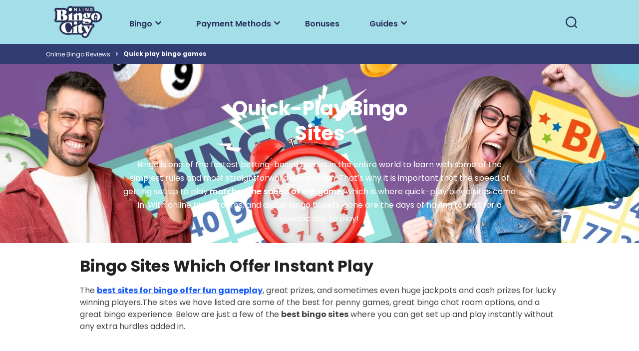

--- FILE ---
content_type: text/html; charset=UTF-8
request_url: https://www.onlinebingocity.co.uk/quick-play-bingo-games/
body_size: 16343
content:
<!DOCTYPE html> 
<html lang="en-GB"> 
<head>
<meta charset="" />
<link rel="preload" href="/wp-content/themes/onlinebingocity.co.uk-child/assets/sass/front/font/poppins-400.woff2" as="font" crossorigin="anonymous"> 
<link rel="preload" href="/wp-content/themes/onlinebingocity.co.uk-child/assets/sass/front/font/poppins-500.woff2" as="font" crossorigin="anonymous"> 
<link rel="preload" href="/wp-content/themes/onlinebingocity.co.uk-child/assets/sass/front/font/poppins-600.woff2" as="font" crossorigin="anonymous"> 
<link rel="preload" href="/wp-content/themes/onlinebingocity.co.uk-child/assets/sass/front/font/poppins-700.woff2" as="font" crossorigin="anonymous"> 
<link rel="preload" href="/wp-content/themes/onlinebingocity.co.uk-child/assets/sass/front/font/poppins-800.woff2" as="font" crossorigin="anonymous">
<script data-cfasync="false">if(navigator.userAgent.match(/MSIE|Internet Explorer/i)||navigator.userAgent.match(/Trident\/7\..*?rv:11/i)){var href=document.location.href;if(!href.match(/[?&]iebrowser/)){if(href.indexOf("?")==-1){if(href.indexOf("#")==-1){document.location.href=href+"?iebrowser=1"}else{document.location.href=href.replace("#","?iebrowser=1#")}}else{if(href.indexOf("#")==-1){document.location.href=href+"&iebrowser=1"}else{document.location.href=href.replace("#","&iebrowser=1#")}}}}</script>
<script data-cfasync="false">class FVMLoader{constructor(e){this.triggerEvents=e,this.eventOptions={passive:!0},this.userEventListener=this.triggerListener.bind(this),this.delayedScripts={normal:[],async:[],defer:[]},this.allJQueries=[]}_addUserInteractionListener(e){this.triggerEvents.forEach(t=>window.addEventListener(t,e.userEventListener,e.eventOptions))}_removeUserInteractionListener(e){this.triggerEvents.forEach(t=>window.removeEventListener(t,e.userEventListener,e.eventOptions))}triggerListener(){this._removeUserInteractionListener(this),"loading"===document.readyState?document.addEventListener("DOMContentLoaded",this._loadEverythingNow.bind(this)):this._loadEverythingNow()}async _loadEverythingNow(){this._runAllDelayedCSS(),this._delayEventListeners(),this._delayJQueryReady(this),this._handleDocumentWrite(),this._registerAllDelayedScripts(),await this._loadScriptsFromList(this.delayedScripts.normal),await this._loadScriptsFromList(this.delayedScripts.defer),await this._loadScriptsFromList(this.delayedScripts.async),await this._triggerDOMContentLoaded(),await this._triggerWindowLoad(),window.dispatchEvent(new Event("wpr-allScriptsLoaded"))}_registerAllDelayedScripts(){document.querySelectorAll("script[type=fvmdelay]").forEach(e=>{e.hasAttribute("src")?e.hasAttribute("async")&&!1!==e.async?this.delayedScripts.async.push(e):e.hasAttribute("defer")&&!1!==e.defer||"module"===e.getAttribute("data-type")?this.delayedScripts.defer.push(e):this.delayedScripts.normal.push(e):this.delayedScripts.normal.push(e)})}_runAllDelayedCSS(){document.querySelectorAll("link[rel=fvmdelay]").forEach(e=>{e.setAttribute("rel","stylesheet")})}async _transformScript(e){return await this._requestAnimFrame(),new Promise(t=>{const n=document.createElement("script");let r;[...e.attributes].forEach(e=>{let t=e.nodeName;"type"!==t&&("data-type"===t&&(t="type",r=e.nodeValue),n.setAttribute(t,e.nodeValue))}),e.hasAttribute("src")?(n.addEventListener("load",t),n.addEventListener("error",t)):(n.text=e.text,t()),e.parentNode.replaceChild(n,e)})}async _loadScriptsFromList(e){const t=e.shift();return t?(await this._transformScript(t),this._loadScriptsFromList(e)):Promise.resolve()}_delayEventListeners(){let e={};function t(t,n){!function(t){function n(n){return e[t].eventsToRewrite.indexOf(n)>=0?"wpr-"+n:n}e[t]||(e[t]={originalFunctions:{add:t.addEventListener,remove:t.removeEventListener},eventsToRewrite:[]},t.addEventListener=function(){arguments[0]=n(arguments[0]),e[t].originalFunctions.add.apply(t,arguments)},t.removeEventListener=function(){arguments[0]=n(arguments[0]),e[t].originalFunctions.remove.apply(t,arguments)})}(t),e[t].eventsToRewrite.push(n)}function n(e,t){let n=e[t];Object.defineProperty(e,t,{get:()=>n||function(){},set(r){e["wpr"+t]=n=r}})}t(document,"DOMContentLoaded"),t(window,"DOMContentLoaded"),t(window,"load"),t(window,"pageshow"),t(document,"readystatechange"),n(document,"onreadystatechange"),n(window,"onload"),n(window,"onpageshow")}_delayJQueryReady(e){let t=window.jQuery;Object.defineProperty(window,"jQuery",{get:()=>t,set(n){if(n&&n.fn&&!e.allJQueries.includes(n)){n.fn.ready=n.fn.init.prototype.ready=function(t){e.domReadyFired?t.bind(document)(n):document.addEventListener("DOMContentLoaded2",()=>t.bind(document)(n))};const t=n.fn.on;n.fn.on=n.fn.init.prototype.on=function(){if(this[0]===window){function e(e){return e.split(" ").map(e=>"load"===e||0===e.indexOf("load.")?"wpr-jquery-load":e).join(" ")}"string"==typeof arguments[0]||arguments[0]instanceof String?arguments[0]=e(arguments[0]):"object"==typeof arguments[0]&&Object.keys(arguments[0]).forEach(t=>{delete Object.assign(arguments[0],{[e(t)]:arguments[0][t]})[t]})}return t.apply(this,arguments),this},e.allJQueries.push(n)}t=n}})}async _triggerDOMContentLoaded(){this.domReadyFired=!0,await this._requestAnimFrame(),document.dispatchEvent(new Event("DOMContentLoaded2")),await this._requestAnimFrame(),window.dispatchEvent(new Event("DOMContentLoaded2")),await this._requestAnimFrame(),document.dispatchEvent(new Event("wpr-readystatechange")),await this._requestAnimFrame(),document.wpronreadystatechange&&document.wpronreadystatechange()}async _triggerWindowLoad(){await this._requestAnimFrame(),window.dispatchEvent(new Event("wpr-load")),await this._requestAnimFrame(),window.wpronload&&window.wpronload(),await this._requestAnimFrame(),this.allJQueries.forEach(e=>e(window).trigger("wpr-jquery-load")),window.dispatchEvent(new Event("wpr-pageshow")),await this._requestAnimFrame(),window.wpronpageshow&&window.wpronpageshow()}_handleDocumentWrite(){const e=new Map;document.write=document.writeln=function(t){const n=document.currentScript,r=document.createRange(),i=n.parentElement;let a=e.get(n);void 0===a&&(a=n.nextSibling,e.set(n,a));const s=document.createDocumentFragment();r.setStart(s,0),s.appendChild(r.createContextualFragment(t)),i.insertBefore(s,a)}}async _requestAnimFrame(){return new Promise(e=>requestAnimationFrame(e))}static run(){const e=new FVMLoader(["keydown","mousemove","touchmove","touchstart","touchend","wheel"]);e._addUserInteractionListener(e)}}FVMLoader.run();</script>
<title>Quick play bingo games</title>
<meta http-equiv="X-UA-Compatible" content="IE=edge,chrome=1">
<meta name="format-detection" content="telephone=no">
<meta name="viewport" content="width=device-width, initial-scale=1.0">
<meta name="robots" content="follow, index, max-snippet:-1, max-video-preview:-1, max-image-preview:large"/>
<link rel="canonical" href="https://www.onlinebingocity.co.uk/quick-play-bingo-games/" />
<meta property="og:locale" content="en_GB" />
<meta property="og:type" content="article" />
<meta property="og:title" content="Quick play bingo games" />
<meta property="og:url" content="https://www.onlinebingocity.co.uk/quick-play-bingo-games/" />
<meta property="og:site_name" content="Onlinebingocity" />
<meta property="article:tag" content="Guide" />
<meta property="article:tag" content="Information" />
<meta property="og:updated_time" content="2025-07-24T13:37:36+00:00" />
<meta property="og:image" content="https://www.onlinebingocity.co.uk/wp-content/uploads/2023/03/Play-at-Quick-Play-Bingo-Sites.jpg" />
<meta property="og:image:secure_url" content="https://www.onlinebingocity.co.uk/wp-content/uploads/2023/03/Play-at-Quick-Play-Bingo-Sites.jpg" />
<meta property="og:image:width" content="720" />
<meta property="og:image:height" content="450" />
<meta property="og:image:alt" content="Quick Play Bingo Sites" />
<meta property="og:image:type" content="image/jpeg" />
<meta name="twitter:card" content="summary_large_image" />
<meta name="twitter:title" content="Quick play bingo games" />
<meta name="twitter:image" content="https://www.onlinebingocity.co.uk/wp-content/uploads/2023/03/Play-at-Quick-Play-Bingo-Sites.jpg" /> 
<style id='rank-math-toc-block-style-inline-css' type='text/css' media="all">.wp-block-rank-math-toc-block nav ol{counter-reset:item}.wp-block-rank-math-toc-block nav ol li{display:block}.wp-block-rank-math-toc-block nav ol li:before{content:counters(item,".") " ";counter-increment:item}</style> 
<style id='classic-theme-styles-inline-css' type='text/css' media="all">/*! This file is auto-generated */ .wp-block-button__link{color:#fff;background-color:#32373c;border-radius:9999px;box-shadow:none;text-decoration:none;padding:calc(.667em + 2px) calc(1.333em + 2px);font-size:1.125em}.wp-block-file__button{background:#32373c;color:#fff;text-decoration:none}</style> 
<style id='global-styles-inline-css' type='text/css' media="all">body{--wp--preset--color--black:#000000;--wp--preset--color--cyan-bluish-gray:#abb8c3;--wp--preset--color--white:#ffffff;--wp--preset--color--pale-pink:#f78da7;--wp--preset--color--vivid-red:#cf2e2e;--wp--preset--color--luminous-vivid-orange:#ff6900;--wp--preset--color--luminous-vivid-amber:#fcb900;--wp--preset--color--light-green-cyan:#7bdcb5;--wp--preset--color--vivid-green-cyan:#00d084;--wp--preset--color--pale-cyan-blue:#8ed1fc;--wp--preset--color--vivid-cyan-blue:#0693e3;--wp--preset--color--vivid-purple:#9b51e0;--wp--preset--gradient--vivid-cyan-blue-to-vivid-purple:linear-gradient(135deg,rgba(6,147,227,1) 0%,rgb(155,81,224) 100%);--wp--preset--gradient--light-green-cyan-to-vivid-green-cyan:linear-gradient(135deg,rgb(122,220,180) 0%,rgb(0,208,130) 100%);--wp--preset--gradient--luminous-vivid-amber-to-luminous-vivid-orange:linear-gradient(135deg,rgba(252,185,0,1) 0%,rgba(255,105,0,1) 100%);--wp--preset--gradient--luminous-vivid-orange-to-vivid-red:linear-gradient(135deg,rgba(255,105,0,1) 0%,rgb(207,46,46) 100%);--wp--preset--gradient--very-light-gray-to-cyan-bluish-gray:linear-gradient(135deg,rgb(238,238,238) 0%,rgb(169,184,195) 100%);--wp--preset--gradient--cool-to-warm-spectrum:linear-gradient(135deg,rgb(74,234,220) 0%,rgb(151,120,209) 20%,rgb(207,42,186) 40%,rgb(238,44,130) 60%,rgb(251,105,98) 80%,rgb(254,248,76) 100%);--wp--preset--gradient--blush-light-purple:linear-gradient(135deg,rgb(255,206,236) 0%,rgb(152,150,240) 100%);--wp--preset--gradient--blush-bordeaux:linear-gradient(135deg,rgb(254,205,165) 0%,rgb(254,45,45) 50%,rgb(107,0,62) 100%);--wp--preset--gradient--luminous-dusk:linear-gradient(135deg,rgb(255,203,112) 0%,rgb(199,81,192) 50%,rgb(65,88,208) 100%);--wp--preset--gradient--pale-ocean:linear-gradient(135deg,rgb(255,245,203) 0%,rgb(182,227,212) 50%,rgb(51,167,181) 100%);--wp--preset--gradient--electric-grass:linear-gradient(135deg,rgb(202,248,128) 0%,rgb(113,206,126) 100%);--wp--preset--gradient--midnight:linear-gradient(135deg,rgb(2,3,129) 0%,rgb(40,116,252) 100%);--wp--preset--font-size--small:13px;--wp--preset--font-size--medium:20px;--wp--preset--font-size--large:36px;--wp--preset--font-size--x-large:42px;--wp--preset--spacing--20:0.44rem;--wp--preset--spacing--30:0.67rem;--wp--preset--spacing--40:1rem;--wp--preset--spacing--50:1.5rem;--wp--preset--spacing--60:2.25rem;--wp--preset--spacing--70:3.38rem;--wp--preset--spacing--80:5.06rem;--wp--preset--shadow--natural:6px 6px 9px rgba(0, 0, 0, 0.2);--wp--preset--shadow--deep:12px 12px 50px rgba(0, 0, 0, 0.4);--wp--preset--shadow--sharp:6px 6px 0px rgba(0, 0, 0, 0.2);--wp--preset--shadow--outlined:6px 6px 0px -3px rgba(255, 255, 255, 1), 6px 6px rgba(0, 0, 0, 1);--wp--preset--shadow--crisp:6px 6px 0px rgba(0, 0, 0, 1)}:where(.is-layout-flex){gap:.5em}:where(.is-layout-grid){gap:.5em}body .is-layout-flow>.alignleft{float:left;margin-inline-start:0;margin-inline-end:2em}body .is-layout-flow>.alignright{float:right;margin-inline-start:2em;margin-inline-end:0}body .is-layout-flow>.aligncenter{margin-left:auto!important;margin-right:auto!important}body .is-layout-constrained>.alignleft{float:left;margin-inline-start:0;margin-inline-end:2em}body .is-layout-constrained>.alignright{float:right;margin-inline-start:2em;margin-inline-end:0}body .is-layout-constrained>.aligncenter{margin-left:auto!important;margin-right:auto!important}body .is-layout-constrained>:where(:not(.alignleft):not(.alignright):not(.alignfull)){max-width:var(--wp--style--global--content-size);margin-left:auto!important;margin-right:auto!important}body .is-layout-constrained>.alignwide{max-width:var(--wp--style--global--wide-size)}body .is-layout-flex{display:flex}body .is-layout-flex{flex-wrap:wrap;align-items:center}body .is-layout-flex>*{margin:0}body .is-layout-grid{display:grid}body .is-layout-grid>*{margin:0}:where(.wp-block-columns.is-layout-flex){gap:2em}:where(.wp-block-columns.is-layout-grid){gap:2em}:where(.wp-block-post-template.is-layout-flex){gap:1.25em}:where(.wp-block-post-template.is-layout-grid){gap:1.25em}.has-black-color{color:var(--wp--preset--color--black)!important}.has-cyan-bluish-gray-color{color:var(--wp--preset--color--cyan-bluish-gray)!important}.has-white-color{color:var(--wp--preset--color--white)!important}.has-pale-pink-color{color:var(--wp--preset--color--pale-pink)!important}.has-vivid-red-color{color:var(--wp--preset--color--vivid-red)!important}.has-luminous-vivid-orange-color{color:var(--wp--preset--color--luminous-vivid-orange)!important}.has-luminous-vivid-amber-color{color:var(--wp--preset--color--luminous-vivid-amber)!important}.has-light-green-cyan-color{color:var(--wp--preset--color--light-green-cyan)!important}.has-vivid-green-cyan-color{color:var(--wp--preset--color--vivid-green-cyan)!important}.has-pale-cyan-blue-color{color:var(--wp--preset--color--pale-cyan-blue)!important}.has-vivid-cyan-blue-color{color:var(--wp--preset--color--vivid-cyan-blue)!important}.has-vivid-purple-color{color:var(--wp--preset--color--vivid-purple)!important}.has-black-background-color{background-color:var(--wp--preset--color--black)!important}.has-cyan-bluish-gray-background-color{background-color:var(--wp--preset--color--cyan-bluish-gray)!important}.has-white-background-color{background-color:var(--wp--preset--color--white)!important}.has-pale-pink-background-color{background-color:var(--wp--preset--color--pale-pink)!important}.has-vivid-red-background-color{background-color:var(--wp--preset--color--vivid-red)!important}.has-luminous-vivid-orange-background-color{background-color:var(--wp--preset--color--luminous-vivid-orange)!important}.has-luminous-vivid-amber-background-color{background-color:var(--wp--preset--color--luminous-vivid-amber)!important}.has-light-green-cyan-background-color{background-color:var(--wp--preset--color--light-green-cyan)!important}.has-vivid-green-cyan-background-color{background-color:var(--wp--preset--color--vivid-green-cyan)!important}.has-pale-cyan-blue-background-color{background-color:var(--wp--preset--color--pale-cyan-blue)!important}.has-vivid-cyan-blue-background-color{background-color:var(--wp--preset--color--vivid-cyan-blue)!important}.has-vivid-purple-background-color{background-color:var(--wp--preset--color--vivid-purple)!important}.has-black-border-color{border-color:var(--wp--preset--color--black)!important}.has-cyan-bluish-gray-border-color{border-color:var(--wp--preset--color--cyan-bluish-gray)!important}.has-white-border-color{border-color:var(--wp--preset--color--white)!important}.has-pale-pink-border-color{border-color:var(--wp--preset--color--pale-pink)!important}.has-vivid-red-border-color{border-color:var(--wp--preset--color--vivid-red)!important}.has-luminous-vivid-orange-border-color{border-color:var(--wp--preset--color--luminous-vivid-orange)!important}.has-luminous-vivid-amber-border-color{border-color:var(--wp--preset--color--luminous-vivid-amber)!important}.has-light-green-cyan-border-color{border-color:var(--wp--preset--color--light-green-cyan)!important}.has-vivid-green-cyan-border-color{border-color:var(--wp--preset--color--vivid-green-cyan)!important}.has-pale-cyan-blue-border-color{border-color:var(--wp--preset--color--pale-cyan-blue)!important}.has-vivid-cyan-blue-border-color{border-color:var(--wp--preset--color--vivid-cyan-blue)!important}.has-vivid-purple-border-color{border-color:var(--wp--preset--color--vivid-purple)!important}.has-vivid-cyan-blue-to-vivid-purple-gradient-background{background:var(--wp--preset--gradient--vivid-cyan-blue-to-vivid-purple)!important}.has-light-green-cyan-to-vivid-green-cyan-gradient-background{background:var(--wp--preset--gradient--light-green-cyan-to-vivid-green-cyan)!important}.has-luminous-vivid-amber-to-luminous-vivid-orange-gradient-background{background:var(--wp--preset--gradient--luminous-vivid-amber-to-luminous-vivid-orange)!important}.has-luminous-vivid-orange-to-vivid-red-gradient-background{background:var(--wp--preset--gradient--luminous-vivid-orange-to-vivid-red)!important}.has-very-light-gray-to-cyan-bluish-gray-gradient-background{background:var(--wp--preset--gradient--very-light-gray-to-cyan-bluish-gray)!important}.has-cool-to-warm-spectrum-gradient-background{background:var(--wp--preset--gradient--cool-to-warm-spectrum)!important}.has-blush-light-purple-gradient-background{background:var(--wp--preset--gradient--blush-light-purple)!important}.has-blush-bordeaux-gradient-background{background:var(--wp--preset--gradient--blush-bordeaux)!important}.has-luminous-dusk-gradient-background{background:var(--wp--preset--gradient--luminous-dusk)!important}.has-pale-ocean-gradient-background{background:var(--wp--preset--gradient--pale-ocean)!important}.has-electric-grass-gradient-background{background:var(--wp--preset--gradient--electric-grass)!important}.has-midnight-gradient-background{background:var(--wp--preset--gradient--midnight)!important}.has-small-font-size{font-size:var(--wp--preset--font-size--small)!important}.has-medium-font-size{font-size:var(--wp--preset--font-size--medium)!important}.has-large-font-size{font-size:var(--wp--preset--font-size--large)!important}.has-x-large-font-size{font-size:var(--wp--preset--font-size--x-large)!important}.wp-block-navigation a:where(:not(.wp-element-button)){color:inherit}:where(.wp-block-post-template.is-layout-flex){gap:1.25em}:where(.wp-block-post-template.is-layout-grid){gap:1.25em}:where(.wp-block-columns.is-layout-flex){gap:2em}:where(.wp-block-columns.is-layout-grid){gap:2em}.wp-block-pullquote{font-size:1.5em;line-height:1.6}</style> 
<link rel='stylesheet' id='modular_front_style-css' href='https://www.onlinebingocity.co.uk/wp-content/themes/onlinebingocity.co.uk-child/assets/dist/parent/front.css?ver=1.8.8' type='text/css' media='all' /> 
<link rel='stylesheet' id='modular_child_front_style-css' href='https://www.onlinebingocity.co.uk/wp-content/themes/onlinebingocity.co.uk-child/assets/dist/child/front.css?ver=0.0.1' type='text/css' media='all' /> 
<link rel="icon" href="https://www.onlinebingocity.co.uk/wp-content/uploads/2023/02/cropped-CompressJPEG.online_512x512_image-192x192.png" sizes="192x192" /> 
<style type="text/css" id="wp-custom-css" media="all">.author{margin-top:64px}.splide{margin-top:14px}.module-cta img.w-\[55px\].h-\[55px\].min-w-\[55px\].rounded-lg.border.border-gray-200.md\:w-\[72px\].md\:h-\[72px\].md\:min-w-\[72px\]{display:none}.justify-between .justify-center>.flex-col{display:none!important}</style> 
<noscript><style id="rocket-lazyload-nojs-css">.rll-youtube-player, [data-lazy-src]{display:none !important;}</style></noscript>
<script nowprocket nitro-exclude id="sa-dynamic-optimization" data-uuid="c2f2afdd-ea7c-4bb3-a1de-fef53c4360ad" src="[data-uri]"></script>
<script type="fvmdelay">
(function(w,d,s,l,i){w[l]=w[l]||[];w[l].push({'gtm.start':new Date().getTime(),event:'gtm.js'});var f=d.getElementsByTagName(s)[0],j=d.createElement(s),dl=l!='dataLayer'?'&l='+l:'';j.async=!0;j.src='https://www.googletagmanager.com/gtm.js?id='+i+dl;f.parentNode.insertBefore(j,f)})(window,document,'script','dataLayer','GTM-TJRCPQN')
</script>
<script src="https://analytics.ahrefs.com/analytics.js" data-key="oRxtwWQuTon2hXdKsmm6gg" async></script>
</head>
<body data-tracking-page-type="Article"> <div class="w-full h-[88px] lg:bg-top-gradient-desktop lg:px-4 bg-sky-500 sticky top-0 lg:top-0 z-30" id="header" data-x-data="navigation"> <div class="flex flex-col max-w-screen-xl h-[88px] justify-center mx-auto lg:items-center lg:justify-between lg:flex-row pr-[17px] pl-[17px] lg:pr-8 max-lg:h-full"> <div class="flex flex-row items-center justify-between"> <button class="lg:hidden w-8 focus:outline-none focus:shadow-outline" data-x-bind="mobileMenuTrigger"> <img data-x-bind="mobileMenuClose" src="/wp-content/themes/onlinebingocity.co.uk-child/assets/images/close-menu.webp" alt="Logo" title="Logo" class="w-4 h-4 hidden"> <img data-x-bind="mobileMenuOpen" src="/wp-content/themes/onlinebingocity.co.uk-child/assets/images/menu.webp" alt="Logo" title="Logo" class="w-6 skip-lazy"> </button> <a href="https://www.onlinebingocity.co.uk"> <img src="/wp-content/themes/onlinebingocity.co.uk-child/assets/images/logo-nav.webp" alt="Logo" title="Logo" class="w-[89px] h-[60px] lg:h-[64.9px] lg:w-[96px] lg:relative skip-lazy"> </a> <div data-x-bind="searchTrigger" class="flex w-6 h-6 items-center justify-center lg:hidden"> <img data-x-bind="searchMenuOpen" src="/wp-content/themes/onlinebingocity.co.uk-child/assets/images/search.webp" alt="search" title="search" class="block ml-auto w-6 h-6 skip-lazy"> <img data-x-bind="searchMenuClose" src="/wp-content/themes/onlinebingocity.co.uk-child/assets/images/close.svg" alt="close" title="close" class="hidden z-m-1 w-[18px] h-[18px] m-0 cursor-pointer"> </div> </div> <nav class="absolute bg-white-900 flex-col flex-grow hidden lg:items-center left-0 lg:bg-sky-500 lg:bg-transparent lg:flex lg:flex-row lg:justify-start lg:ml-20 lg:overflow-y-visible lg:pb-0 lg:static lg:w-auto overflow-y-scroll pb-32 w-full xl:ml-[14px] z-30 top-20 h-screen lg:h-[88px]" data-x-bind="navigation"> <div class="hidden h-[88px] lg:block bg-blue-sweeps-100 lg:bg-sky-500 relative lg:hover:bg-blue-sweeps-700 z-50" data-x-bind='dropDown'> <span class="z-0 flex flex-row items-center w-full mt-2 text-2xl font-semibold text-left md:w-auto md:mt-0 lg:ml-4 md:ml-1 px-6 pt-7 pb-[25px] lg:hover:text-white-900 text-black-900 px-4 lg:hover:bg-black-900 lg:h-[88px]"> <span class="text-base no-underline lg:font-600 lg:pt-1 font-semibold" id="span-nav">Bingo</span> <svg fill="currentColor" viewBox="0 0 20 20" class="inline w-6 h-6 transition-transform duration-200 transform"><path fill-rule="evenodd" d="M5.293 7.293a1 1 0 011.414 0L10 10.586l3.293-3.293a1 1 0 111.414 1.414l-4 4a1 1 0 01-1.414 0l-4-4a1 1 0 010-1.414z" clip-rule="evenodd"></path></svg> </span> <div class="z-10 absolute lg:top-[88px] right-0 w-full origin-top-right rounded-b-md lg:w-48 hidden left-4"> <div class="bg-sky-500 lg:w-[241px] rounded-b-md shadow-md"> <a class="break-all bg-white-900 block px-4 py-4 mt-2 text-base text-black-900 md:mt-0 lg:hover:bg-gray-200 lg:hover:border-[#4CC0D0] lg:hover:border-l-[3px] lg:hover:font-bold main-menu-gtm" href="https://www.onlinebingocity.co.uk/best-bingo-sites/">Best Bingo Sites </a> <a class="break-all bg-white-900 block px-4 py-4 mt-2 text-base text-black-900 md:mt-0 lg:hover:bg-gray-200 lg:hover:border-[#4CC0D0] lg:hover:border-l-[3px] lg:hover:font-bold main-menu-gtm" href="https://www.onlinebingocity.co.uk/new-bingo-sites/">New Bingo Sites</a> <a class="break-all bg-white-900 block px-4 py-4 mt-2 text-base text-black-900 md:mt-0 lg:hover:bg-gray-200 lg:hover:border-[#4CC0D0] lg:hover:border-l-[3px] lg:hover:font-bold main-menu-gtm" href="https://www.onlinebingocity.co.uk/bingo-apps/">Mobile Bingo Apps</a> <a class="break-all bg-white-900 block px-4 py-4 mt-2 text-base text-black-900 md:mt-0 lg:hover:bg-gray-200 lg:hover:border-[#4CC0D0] lg:hover:border-l-[3px] lg:hover:font-bold main-menu-gtm" href="https://www.onlinebingocity.co.uk/bingo-games/">Bingo Games</a> </div> </div> </div> <div class="block lg:hidden relative" data-x-bind='dropDown'> <button id="first-item" class="border border-gray-200 z-0 flex lg:hover:bg-gray-200 flex-row justify-between bg-white-900 text-black-900 relative w-full px-5 py-[16px] lg:hover:font-bold lg:hover:border-l-4 lg:hover:border-[#4CC0D0] lg:mb-0 lg:mt-2 md:mt-0 lg:ml-4"> <span class="text-base text-black-900 font-bold text-left">Bingo</span> <svg fill="currentColor" viewBox="0 0 20 20" class="inline w-6 h-6 mt-1 transition-transform duration-200 transform md:-mt-1 text-dark-gray-900"><path fill-rule="evenodd" d="M5.293 7.293a1 1 0 011.414 0L10 10.586l3.293-3.293a1 1 0 111.414 1.414l-4 4a1 1 0 01-1.414 0l-4-4a1 1 0 010-1.414z" clip-rule="evenodd"></path></svg> </button> <div class="z-10 right-0 w-full lg:mt-2 origin-top-right hidden" id="inner-nav" data-x-bind="inner_navigation"> <div class="bg-blue-sweeps-500 overflow-auto mt-px"> <a class="break-all block px-5 py-5 border-b-[2px] border-gray-700 shadow-xl lg:mt-2 text-base text-black-900 bg-gray-200 lg:hover:bg-gray-200 md:mt-0 lg:mb-0 main-menu-gtm" href="https://www.onlinebingocity.co.uk/best-bingo-sites/">Best Bingo Sites </a> <a class="break-all block px-5 py-5 border-b-[2px] border-gray-700 shadow-xl lg:mt-2 text-base text-black-900 bg-gray-200 lg:hover:bg-gray-200 md:mt-0 lg:mb-0 main-menu-gtm" href="https://www.onlinebingocity.co.uk/new-bingo-sites/">New Bingo Sites</a> <a class="break-all block px-5 py-5 border-b-[2px] border-gray-700 shadow-xl lg:mt-2 text-base text-black-900 bg-gray-200 lg:hover:bg-gray-200 md:mt-0 lg:mb-0 main-menu-gtm" href="https://www.onlinebingocity.co.uk/bingo-apps/">Mobile Bingo Apps</a> <a class="break-all block px-5 py-5 border-b-[2px] border-gray-700 shadow-xl lg:mt-2 text-base text-black-900 bg-gray-200 lg:hover:bg-gray-200 md:mt-0 lg:mb-0 main-menu-gtm" href="https://www.onlinebingocity.co.uk/bingo-games/">Bingo Games</a> </div> </div> </div> <div class="hidden h-[88px] lg:block bg-blue-sweeps-100 lg:bg-sky-500 relative lg:hover:bg-blue-sweeps-700 z-50" data-x-bind='dropDown'> <a class="z-0 flex flex-row items-center w-full mt-2 text-2xl font-semibold text-left md:w-auto md:mt-0 lg:ml-4 md:ml-1 px-6 pt-7 pb-[25px] lg:hover:text-white-900 text-black-900 px-4 lg:hover:bg-black-900 lg:h-[88px]" href="https://www.onlinebingocity.co.uk/payment-methods/"> <span class="text-base no-underline lg:font-600 lg:pt-1 font-semibold" id="span-nav">Payment Methods</span> <svg fill="currentColor" viewBox="0 0 20 20" class="inline w-6 h-6 transition-transform duration-200 transform"><path fill-rule="evenodd" d="M5.293 7.293a1 1 0 011.414 0L10 10.586l3.293-3.293a1 1 0 111.414 1.414l-4 4a1 1 0 01-1.414 0l-4-4a1 1 0 010-1.414z" clip-rule="evenodd"></path></svg> </a> <div class="z-10 absolute lg:top-[88px] right-0 w-full origin-top-right rounded-b-md lg:w-48 hidden left-4"> <div class="bg-sky-500 lg:w-[241px] rounded-b-md shadow-md"> <a class="break-all bg-white-900 block px-4 py-4 mt-2 text-base text-black-900 md:mt-0 lg:hover:bg-gray-200 lg:hover:border-[#4CC0D0] lg:hover:border-l-[3px] lg:hover:font-bold main-menu-gtm" href="https://www.onlinebingocity.co.uk/debit-cards/">Visa &amp; Mastercard</a> <a class="break-all bg-white-900 block px-4 py-4 mt-2 text-base text-black-900 md:mt-0 lg:hover:bg-gray-200 lg:hover:border-[#4CC0D0] lg:hover:border-l-[3px] lg:hover:font-bold main-menu-gtm" href="https://www.onlinebingocity.co.uk/paypal/">PayPal</a> <a class="break-all bg-white-900 block px-4 py-4 mt-2 text-base text-black-900 md:mt-0 lg:hover:bg-gray-200 lg:hover:border-[#4CC0D0] lg:hover:border-l-[3px] lg:hover:font-bold main-menu-gtm" href="https://www.onlinebingocity.co.uk/pay-by-mobile/">Pay by Mobile</a> <a class="break-all bg-white-900 block px-4 py-4 mt-2 text-base text-black-900 md:mt-0 lg:hover:bg-gray-200 lg:hover:border-[#4CC0D0] lg:hover:border-l-[3px] lg:hover:font-bold main-menu-gtm" href="https://www.onlinebingocity.co.uk/skrill/">Skrill</a> <a class="break-all bg-white-900 block px-4 py-4 mt-2 text-base text-black-900 md:mt-0 lg:hover:bg-gray-200 lg:hover:border-[#4CC0D0] lg:hover:border-l-[3px] lg:hover:font-bold main-menu-gtm" href="https://www.onlinebingocity.co.uk/neteller/">Neteller</a> <a class="break-all bg-white-900 block px-4 py-4 mt-2 text-base text-black-900 md:mt-0 lg:hover:bg-gray-200 lg:hover:border-[#4CC0D0] lg:hover:border-l-[3px] lg:hover:font-bold main-menu-gtm" href="https://www.onlinebingocity.co.uk/paysafecard/">Paysafecard</a> </div> </div> </div> <div class="block lg:hidden relative" data-x-bind='dropDown'> <button id="first-item" class="border border-gray-200 z-0 flex lg:hover:bg-gray-200 flex-row justify-between bg-white-900 text-black-900 relative w-full px-5 py-[16px] lg:hover:font-bold lg:hover:border-l-4 lg:hover:border-[#4CC0D0] lg:mb-0 lg:mt-2 md:mt-0 lg:ml-4"> <a class="text-base text-black-900 font-bold text-left" href="https://www.onlinebingocity.co.uk/payment-methods/">Payment Methods</a> <svg fill="currentColor" viewBox="0 0 20 20" class="inline w-6 h-6 mt-1 transition-transform duration-200 transform md:-mt-1 text-dark-gray-900"><path fill-rule="evenodd" d="M5.293 7.293a1 1 0 011.414 0L10 10.586l3.293-3.293a1 1 0 111.414 1.414l-4 4a1 1 0 01-1.414 0l-4-4a1 1 0 010-1.414z" clip-rule="evenodd"></path></svg> </button> <div class="z-10 right-0 w-full lg:mt-2 origin-top-right hidden" id="inner-nav" data-x-bind="inner_navigation"> <div class="bg-blue-sweeps-500 overflow-auto mt-px"> <a class="break-all block px-5 py-5 border-b-[2px] border-gray-700 shadow-xl lg:mt-2 text-base text-black-900 bg-gray-200 lg:hover:bg-gray-200 md:mt-0 lg:mb-0 main-menu-gtm" href="https://www.onlinebingocity.co.uk/debit-cards/">Visa &amp; Mastercard</a> <a class="break-all block px-5 py-5 border-b-[2px] border-gray-700 shadow-xl lg:mt-2 text-base text-black-900 bg-gray-200 lg:hover:bg-gray-200 md:mt-0 lg:mb-0 main-menu-gtm" href="https://www.onlinebingocity.co.uk/paypal/">PayPal</a> <a class="break-all block px-5 py-5 border-b-[2px] border-gray-700 shadow-xl lg:mt-2 text-base text-black-900 bg-gray-200 lg:hover:bg-gray-200 md:mt-0 lg:mb-0 main-menu-gtm" href="https://www.onlinebingocity.co.uk/pay-by-mobile/">Pay by Mobile</a> <a class="break-all block px-5 py-5 border-b-[2px] border-gray-700 shadow-xl lg:mt-2 text-base text-black-900 bg-gray-200 lg:hover:bg-gray-200 md:mt-0 lg:mb-0 main-menu-gtm" href="https://www.onlinebingocity.co.uk/skrill/">Skrill</a> <a class="break-all block px-5 py-5 border-b-[2px] border-gray-700 shadow-xl lg:mt-2 text-base text-black-900 bg-gray-200 lg:hover:bg-gray-200 md:mt-0 lg:mb-0 main-menu-gtm" href="https://www.onlinebingocity.co.uk/neteller/">Neteller</a> <a class="break-all block px-5 py-5 border-b-[2px] border-gray-700 shadow-xl lg:mt-2 text-base text-black-900 bg-gray-200 lg:hover:bg-gray-200 md:mt-0 lg:mb-0 main-menu-gtm" href="https://www.onlinebingocity.co.uk/paysafecard/">Paysafecard</a> </div> </div> </div> <a class="px-5 py-[16px] bg-white-900 border-b-[1px] border-t-[1px] font-bold border-gray-200 lg:bg-transparent lg:font-semibold text-base text-black-900 flex items-end lg:hover:bg-black-900 lg:hover:text-black-900 lg:hover:bg-gray-200 lg:bg-sky-500 lg:lg:hover:bg-black-900 lg:border-0 lg:lg:hover:text-white-900 lg:py-7 lg:h-[88px] main-menu-gtm" href="https://www.onlinebingocity.co.uk/best-bingo-bonuses/">Bonuses</a> <div class="hidden h-[88px] lg:block bg-blue-sweeps-100 lg:bg-sky-500 relative lg:hover:bg-blue-sweeps-700 z-50" data-x-bind='dropDown'> <a class="z-0 flex flex-row items-center w-full mt-2 text-2xl font-semibold text-left md:w-auto md:mt-0 lg:ml-4 md:ml-1 px-6 pt-7 pb-[25px] lg:hover:text-white-900 text-black-900 px-4 lg:hover:bg-black-900 lg:h-[88px]" href="https://www.onlinebingocity.co.uk/guides/"> <span class="text-base no-underline lg:font-600 lg:pt-1 font-semibold" id="span-nav">Guides</span> <svg fill="currentColor" viewBox="0 0 20 20" class="inline w-6 h-6 transition-transform duration-200 transform"><path fill-rule="evenodd" d="M5.293 7.293a1 1 0 011.414 0L10 10.586l3.293-3.293a1 1 0 111.414 1.414l-4 4a1 1 0 01-1.414 0l-4-4a1 1 0 010-1.414z" clip-rule="evenodd"></path></svg> </a> <div class="z-10 absolute lg:top-[88px] right-0 w-full origin-top-right rounded-b-md lg:w-48 hidden left-4"> <div class="bg-sky-500 lg:w-[241px] rounded-b-md shadow-md"> <a class="break-all bg-white-900 block px-4 py-4 mt-2 text-base text-black-900 md:mt-0 lg:hover:bg-gray-200 lg:hover:border-[#4CC0D0] lg:hover:border-l-[3px] lg:hover:font-bold main-menu-gtm" href="https://www.onlinebingocity.co.uk/how-to-play-bingo/">Getting Started</a> <a class="break-all bg-white-900 block px-4 py-4 mt-2 text-base text-black-900 md:mt-0 lg:hover:bg-gray-200 lg:hover:border-[#4CC0D0] lg:hover:border-l-[3px] lg:hover:font-bold main-menu-gtm" href="https://www.onlinebingocity.co.uk/the-history-of-bingo/">History of Bingo</a> <a class="break-all bg-white-900 block px-4 py-4 mt-2 text-base text-black-900 md:mt-0 lg:hover:bg-gray-200 lg:hover:border-[#4CC0D0] lg:hover:border-l-[3px] lg:hover:font-bold main-menu-gtm" href="https://www.onlinebingocity.co.uk/bingo-vs-tombola/">Bingo vs Tombola</a> </div> </div> </div> <div class="block lg:hidden relative" data-x-bind='dropDown'> <button id="first-item" class="border border-gray-200 z-0 flex lg:hover:bg-gray-200 flex-row justify-between bg-white-900 text-black-900 relative w-full px-5 py-[16px] lg:hover:font-bold lg:hover:border-l-4 lg:hover:border-[#4CC0D0] lg:mb-0 lg:mt-2 md:mt-0 lg:ml-4"> <a class="text-base text-black-900 font-bold text-left" href="https://www.onlinebingocity.co.uk/guides/">Guides</a> <svg fill="currentColor" viewBox="0 0 20 20" class="inline w-6 h-6 mt-1 transition-transform duration-200 transform md:-mt-1 text-dark-gray-900"><path fill-rule="evenodd" d="M5.293 7.293a1 1 0 011.414 0L10 10.586l3.293-3.293a1 1 0 111.414 1.414l-4 4a1 1 0 01-1.414 0l-4-4a1 1 0 010-1.414z" clip-rule="evenodd"></path></svg> </button> <div class="z-10 right-0 w-full lg:mt-2 origin-top-right hidden" id="inner-nav" data-x-bind="inner_navigation"> <div class="bg-blue-sweeps-500 overflow-auto mt-px"> <a class="break-all block px-5 py-5 border-b-[2px] border-gray-700 shadow-xl lg:mt-2 text-base text-black-900 bg-gray-200 lg:hover:bg-gray-200 md:mt-0 lg:mb-0 main-menu-gtm" href="https://www.onlinebingocity.co.uk/how-to-play-bingo/">Getting Started</a> <a class="break-all block px-5 py-5 border-b-[2px] border-gray-700 shadow-xl lg:mt-2 text-base text-black-900 bg-gray-200 lg:hover:bg-gray-200 md:mt-0 lg:mb-0 main-menu-gtm" href="https://www.onlinebingocity.co.uk/the-history-of-bingo/">History of Bingo</a> <a class="break-all block px-5 py-5 border-b-[2px] border-gray-700 shadow-xl lg:mt-2 text-base text-black-900 bg-gray-200 lg:hover:bg-gray-200 md:mt-0 lg:mb-0 main-menu-gtm" href="https://www.onlinebingocity.co.uk/bingo-vs-tombola/">Bingo vs Tombola</a> </div> </div> </div> </nav> <div data-x-bind="searchTrigger" class="w-6 lg:block hidden"> <img data-x-bind="searchMenuOpen" src="/wp-content/themes/onlinebingocity.co.uk-child/assets/images/search.webp" alt="search" title="search" class="block ml-auto cursor-pointer"> <img data-x-bind="searchMenuClose" src="/wp-content/themes/onlinebingocity.co.uk-child/assets/images/close.svg" alt="close" title="close" class="hidden w-4 h-4 cursor-pointer"> </div> </div> <div class="search-overlay w-full absolute hidden" data-x-bind="searchBar"> <span class="bg-[#081227] backdrop-blur opacity-[.65] fixed h-full left-0 top-[88px] w-full z-[-1]"></span> <div class="mx-4 mt-6 max-w-screen-xl lg:mx-auto bg-white-900 rounded-2xl relative"> <div class="w-full h-[64px] h-full search-bar py-4 pl-4 pr-6 flex flex-row items-center max-h-16"> <form method="POST" role="search" action="https://www.onlinebingocity.co.uk/s/" class="ring-0 ring-transparent w-full m-0" id="search-box" autocomplete="off"> <input type="text" placeholder="Search for something..." name="search_query" class="font-light appearance-none outline-none w-full" id="search-input"> </form> <img class="w-5 h-5" src="/wp-content/themes/onlinebingocity.co.uk/assets/images/search.webp" title="search" alt="search"> </div> <div id="search-results" style="display:none;" class="bg-white-700 contents opacity-100 p-5 rounded-b-lg shadow-xl absolute w-full max-w-screen-xl mx-auto z-50 left-0 max-h-[300px] overflow-x-auto"> <img id="loading-image" src="/wp-content/themes/onlinebingocity.co.uk/assets/images/ajax-loader.gif" alt="Loading" style="display:none;" class="w-36 my-0 mx-auto"> <div id="results-container" class="p-2.5"></div> </div> </div> </div> </div> <div class="flex justify-between mx-auto flex-col md:flex-row"> <div class="w-full bg-[#303C72]"> <div class="breadcrumb-container whitespace-nowrap overflow-x-auto px-4 lg:px-0 max-w-[1096px] h-10 mx-auto flex items-center"> <span class="breadcrumb-home"> <a href="https://www.onlinebingocity.co.uk">Online Bingo Reviews</a> </span> <img class="mx-2.5 w-1.5 h-2" src="/wp-content/themes/onlinebingocity.co.uk-child/assets/images/right-arrow-second.webp" alt="right arrow" /> <span class="breadcrumb-current flex justify-center items-center"> Quick play bingo games </span> </div> </div> <div class="flex justify-center"> <div class="flex flex-col gap-4"> <div class="flex items-center"> <img loading="lazy" class="h-16 w-16 object-cover rounded-lg mr-2.5" src="/wp-content/uploads/2023/03/OnlineBingoCity-Team.webp" alt="Logo for OnlineBingoCity photo" /> <div class="flex flex-col"> <span class="text-xs">Written by</span> <a class="text-black-900 mr-1" href="https://www.onlinebingocity.co.uk/onlinebingocity-team/">OnlineBingoCity Team</a> <span class="bg-[#F1F5F9] rounded-full h-[26px] px-1 flex items-center justify-center text-xs w-fit">Bingo Experts</span> </div> </div> <div class="flex items-center"> </div> </div> </div> </div> 
<noscript><iframe src="https://www.googletagmanager.com/ns.html?id=GTM-TJRCPQN"
height="0" width="0" style="display:none;visibility:hidden"></iframe></noscript>
<main> <div> <div class="module module-banner w-full max-w-none mb-6 px-0 mx-auto" data-tracking-module-name="Banner" data-tracking-module-index=1> <div class="relative"> <img data-skip-lazy class="absolute z-[-3] object-cover w-full h-full" src="/wp-content/uploads/2023/03/Quick-Play-Bingo-Sites.webp" alt="Quick Play Bingo Sites" /> <div class="m-auto max-w-screen-xl banner-content px-4 pb-9"> <h1>Quick-Play Bingo Sites</h1> <p>Bingo is one of the fastest betting-based games in the entire world to learn with some of the simplest rules and most straightforward ways to win. That&#8217;s why it is important that the speed of getting set up to play <strong>matches the speed of the game,</strong> which is where quick-play bingo sites come in. With online bingo rooms, and digital bingo tickets, gone are the days of having to wait for a specific day to play!</p> </div> </div> </div> <div class="module module-content w-full max-w-screen-xl px-4 mb-14 mx-auto" data-tracking-module-name="Content" data-tracking-module-index=2> <div class="content-module"> <div class="gap-y-6 mx-auto max-w-screen-lg"><h2>Bingo Sites Which Offer Instant Play</h2> <p>The <a href="https://www.onlinebingocity.co.uk/bingo-games/">best sites for bingo offer fun gameplay</a>, great prizes, and sometimes even huge jackpots and cash prizes for lucky winning players.The sites we have listed are some of the best for penny games, great bingo chat room options, and a great bingo experience. Below are just a few of the <strong>best bingo sites</strong> where you can get set up and play instantly without any extra hurdles added in.</p> </div> </div> </div> <div class="module module-cards w-full max-w-screen-xl px-4 mb-14 mx-auto" data-tracking-module-name="Cards" data-tracking-module-index=3> <div class="relative max-w-screen-xl mx-auto pt-2 pb-6 px-4 relative md:px-6 pt-6 rounded-3xl bg-sky-500"> <div class="flex justify-between"> <div class="flex flex-col"> <div></div> <div class="flex justify-between items-end mb-6"> </div> </div> </div> <div data-x-data='cards'> <div class="cards-module grid gap-2 mb-6 md:mb-10 grid-cols-1 md:grid-cols-3 lg:grid-cols-4" > <div class="casino-cards flex flex-col rounded-2xl overflow-hidden bg-black-400 shadow-center px-4 pt-6 pb-4 justify-between"> <div class="flex mb-3.5"> <div> <img class="object-cover w-[80px] h-[80px] aspect-video rounded-2xl" src="/wp-content/uploads/2025/07/kittybingo-logo.webp" alt="Kitty Bingo" title="Kitty Bingo" /> </div> <div class="flex flex-col"> <div class="ml-4 mt-4"> <div> <p class="text-black-200 font-semibold text-lg pb-2 leading-6">Kitty Bingo</p> </div> <div class="flex"><div role="img" class="flex items-center bg-white-900 rounded-[100px] px-2 py-1"> <img class="w-5 h-5 mr-1.5" alt="rating icon" src="/wp-content/themes/onlinebingocity.co.uk-child/assets/images/rating-red.webp"/> <div class="font-semibold text-base leading-[27px] text-black-200">4.7/5</div> </div> </div> </div> </div> </div> <div class="flex flex-col lg:flex-row"> <div class="py-3 h-[318px] rounded-2xl flex items-center flex-col mt-4 lg:mt-0 w-full bg-white-900 lg:flex-col"> <a href="https://www.onlinebingocity.co.uk/kitty-bingo-review/" class="CTAT underline font-semibold text-sm leading-5.1 pb-3 text-[#165AF8] border-b border-[#F2F2F1] w-full bg-white-900 rounded-t-2xl text-center">Kitty Bingo Review</a> <a rel="nofollow sponsored noopener" data-tracking-element="Operator Name" href="/visit/kitty_bingo" target="_blank" class="CTAT flex flex-col items-center bg-white-900 lg:rounded-2xl min-h-[113px]"> <span class="font-semibold leading-7 text-black-900 text-base pt-4 pb-1">• Welcome Bonus •</span> <div class="w-full font-semibold text-lg leading-6.5 text-black-900 text-center pb-4 px-3">Play £5 and get £25</div> </a> <div class="effect relative flex flex-col items-center px-4 bg-white-900 w-[100%]"> <a rel="nofollow sponsored noopener" href="/visit/kitty_bingo" data-tracking-element="CTA" target="_blank" class="text-center btn-primary btn-medium w-full h-[60px] CTAT" > Play Now </a> <span class="mt-2 mb-4 non-italic font-semibold text-xs leading-4.5 text-[#273158] after:h-[57px] after:w-[54px] after:ml-2.5 after:bg-no-repeat after:absolute after:bottom-5"> Only Takes 2 minutes! </span> </div> <div class="rounded-b-2xl w-full bg-white-900 h-[45px]"> <div class="border-t border-black-100 py-1 px-4"> <span class="tnc px-1 block text-xs text-center text-[#434343] non-italic font-normal text-[10px] leading-4 h-[45px] overflow-auto"> New players only, must enter code KITTY in Bingo Lobby, claim once only, min wager £5, real cash wagers on bingo only, valid 7 days, bonus & wins playable on Bingo (excl. BOB & BGT), 3xWR, T&Cs apply. 18+ <a class="text-[10px] text-blue-900 underline" href="https://www.begambleaware.org/">BeGambleAware</a> </span> </div> </div> </div> </div> </div> <div class="casino-cards flex flex-col rounded-2xl overflow-hidden bg-black-400 shadow-center px-4 pt-6 pb-4 justify-between"> <div class="flex mb-3.5"> <div> <img class="object-cover w-[80px] h-[80px] aspect-video rounded-2xl" src="/wp-content/uploads/2025/07/daily-record-bingo-logo.webp" alt="Daily Record bingo" title="Daily Record bingo" /> </div> <div class="flex flex-col"> <div class="ml-4 mt-4"> <div> <p class="text-black-200 font-semibold text-sm pb-2 leading-6">Daily Record bingo</p> </div> <div class="flex"><div role="img" class="flex items-center bg-white-900 rounded-[100px] px-2 py-1"> <img class="w-5 h-5 mr-1.5" alt="rating icon" src="/wp-content/themes/onlinebingocity.co.uk-child/assets/images/rating-red.webp"/> <div class="font-semibold text-base leading-[27px] text-black-200">4.4/5</div> </div> </div> </div> </div> </div> <div class="flex flex-col lg:flex-row"> <div class="py-3 h-[318px] rounded-2xl flex items-center flex-col mt-4 lg:mt-0 w-full bg-white-900 lg:flex-col"> <a href="https://www.onlinebingocity.co.uk/daily-record-bingo-review/" class="CTAT underline font-semibold text-sm leading-5.1 pb-3 text-[#165AF8] border-b border-[#F2F2F1] w-full bg-white-900 rounded-t-2xl text-center">Daily Record bingo Review</a> <a rel="nofollow sponsored noopener" data-tracking-element="Operator Name" href="/visit/daily_record_bingo" target="_blank" class="CTAT flex flex-col items-center bg-white-900 lg:rounded-2xl min-h-[113px]"> <span class="font-semibold leading-7 text-black-900 text-base pt-4 pb-1">• Welcome Bonus •</span> <div class="w-full font-semibold text-lg leading-6.5 text-black-900 text-center pb-4 px-3">Up to £6000 Welcome Bonus</div> </a> <div class="effect relative flex flex-col items-center px-4 bg-white-900 w-[100%]"> <a rel="nofollow sponsored noopener" href="/visit/daily_record_bingo" data-tracking-element="CTA" target="_blank" class="text-center btn-primary btn-medium w-full h-[60px] CTAT" > Play Now </a> <span class="mt-2 mb-4 non-italic font-semibold text-xs leading-4.5 text-[#273158] after:h-[57px] after:w-[54px] after:ml-2.5 after:bg-no-repeat after:absolute after:bottom-5"> Only Takes 2 minutes! </span> </div> <div class="rounded-b-2xl w-full bg-white-900 h-[45px]"> <div class="border-t border-black-100 py-1 px-4"> <span class="tnc px-1 block text-xs text-center text-[#434343] non-italic font-normal text-[10px] leading-4 h-[45px] overflow-auto"> New Players only. 1st, 2nd and 3rd ever deposit: spin multiplier wheel and win a Matchup Bonus up to 10X your deposit amount (£2,000 max bonus), £10 min fund for all 3 offers, max bonus conversion equal to lifetime deposits (up to £250), 65x WAGERING REQUIREMENTS and full T&Cs apply. 18+ <a class="text-[10px] text-blue-900 underline" href="https://www.begambleaware.org/">BeGambleAware</a> </span> </div> </div> </div> </div> </div> <div class="casino-cards flex flex-col rounded-2xl overflow-hidden bg-black-400 shadow-center px-4 pt-6 pb-4 justify-between"> <div class="flex mb-3.5"> <div> <img class="object-cover w-[80px] h-[80px] aspect-video rounded-2xl" src="/wp-content/uploads/2025/07/ok-bingo-logo.webp" alt="OK Bingo" title="OK Bingo" /> </div> <div class="flex flex-col"> <div class="ml-4 mt-4"> <div> <p class="text-black-200 font-semibold text-lg pb-2 leading-6">OK Bingo</p> </div> <div class="flex"><div role="img" class="flex items-center bg-white-900 rounded-[100px] px-2 py-1"> <img class="w-5 h-5 mr-1.5" alt="rating icon" src="/wp-content/themes/onlinebingocity.co.uk-child/assets/images/rating-red.webp"/> <div class="font-semibold text-base leading-[27px] text-black-200">4.3/5</div> </div> </div> </div> </div> </div> <div class="flex flex-col lg:flex-row"> <div class="py-3 h-[318px] rounded-2xl flex items-center flex-col mt-4 lg:mt-0 w-full bg-white-900 lg:flex-col"> <a href="https://www.onlinebingocity.co.uk/ok-bingo-review/" class="CTAT underline font-semibold text-sm leading-5.1 pb-3 text-[#165AF8] border-b border-[#F2F2F1] w-full bg-white-900 rounded-t-2xl text-center">OK Bingo Review</a> <a rel="nofollow sponsored noopener" data-tracking-element="Operator Name" href="/visit/ok_bingo" target="_blank" class="CTAT flex flex-col items-center bg-white-900 lg:rounded-2xl min-h-[113px]"> <span class="font-semibold leading-7 text-black-900 text-base pt-4 pb-1">• Welcome Bonus •</span> <div class="w-full font-semibold text-lg leading-6.5 text-black-900 text-center pb-4 px-3">Up to 1000% Match Bonus</div> </a> <div class="effect relative flex flex-col items-center px-4 bg-white-900 w-[100%]"> <a rel="nofollow sponsored noopener" href="/visit/ok_bingo" data-tracking-element="CTA" target="_blank" class="text-center btn-primary btn-medium w-full h-[60px] CTAT" > Play Now </a> <span class="mt-2 mb-4 non-italic font-semibold text-xs leading-4.5 text-[#273158] after:h-[57px] after:w-[54px] after:ml-2.5 after:bg-no-repeat after:absolute after:bottom-5"> Only Takes 2 minutes! </span> </div> <div class="rounded-b-2xl w-full bg-white-900 h-[45px]"> <div class="border-t border-black-100 py-1 px-4"> <span class="tnc px-1 block text-xs text-center text-[#434343] non-italic font-normal text-[10px] leading-4 h-[45px] overflow-auto"> New players only, £10 min fund, £2,000 max bonus, max bonus conversion equal to lifetime deposits (up to £250), 65x wagering requirements and full T&Cs apply. 18+ <a class="text-[10px] text-blue-900 underline" href="https://www.begambleaware.org/">BeGambleAware</a> </span> </div> </div> </div> </div> </div> <div class="casino-cards flex flex-col rounded-2xl overflow-hidden bg-black-400 shadow-center px-4 pt-6 pb-4 justify-between"> <div class="flex mb-3.5"> <div> <img class="object-cover w-[80px] h-[80px] aspect-video rounded-2xl" src="/wp-content/uploads/2025/07/barbadosbingo-logo.webp" alt="Barbados Bingo" title="Barbados Bingo" /> </div> <div class="flex flex-col"> <div class="ml-4 mt-4"> <div> <p class="text-black-200 font-semibold text-lg pb-2 leading-6">Barbados Bingo</p> </div> <div class="flex"><div role="img" class="flex items-center bg-white-900 rounded-[100px] px-2 py-1"> <img class="w-5 h-5 mr-1.5" alt="rating icon" src="/wp-content/themes/onlinebingocity.co.uk-child/assets/images/rating-red.webp"/> <div class="font-semibold text-base leading-[27px] text-black-200">4.7/5</div> </div> </div> </div> </div> </div> <div class="flex flex-col lg:flex-row"> <div class="py-3 h-[318px] rounded-2xl flex items-center flex-col mt-4 lg:mt-0 w-full bg-white-900 lg:flex-col"> <a href="https://www.onlinebingocity.co.uk/barbados-bingo-review/" class="CTAT underline font-semibold text-sm leading-5.1 pb-3 text-[#165AF8] border-b border-[#F2F2F1] w-full bg-white-900 rounded-t-2xl text-center">Barbados Bingo Review</a> <a rel="nofollow sponsored noopener" data-tracking-element="Operator Name" href="/visit/barbadosbingo" target="_blank" class="CTAT flex flex-col items-center bg-white-900 lg:rounded-2xl min-h-[113px]"> <span class="font-semibold leading-7 text-black-900 text-base pt-4 pb-1">• Welcome Bonus •</span> <div class="w-full font-semibold text-lg leading-6.5 text-black-900 text-center pb-4 px-3">Up to 500 Free Spins</div> </a> <div class="effect relative flex flex-col items-center px-4 bg-white-900 w-[100%]"> <a rel="nofollow sponsored noopener" href="/visit/barbadosbingo" data-tracking-element="CTA" target="_blank" class="text-center btn-primary btn-medium w-full h-[60px] CTAT" > Play Now </a> <span class="mt-2 mb-4 non-italic font-semibold text-xs leading-4.5 text-[#273158] after:h-[57px] after:w-[54px] after:ml-2.5 after:bg-no-repeat after:absolute after:bottom-5"> Only Takes 2 minutes! </span> </div> <div class="rounded-b-2xl w-full bg-white-900 h-[45px]"> <div class="border-t border-black-100 py-1 px-4"> <span class="tnc px-1 block text-xs text-center text-[#434343] non-italic font-normal text-[10px] leading-4 h-[45px] overflow-auto"> New players only, £10 min fund, 65x bonus wagering requirements, max bonus conversion to real funds equal to lifetime deposits (up to £250) full T&Cs apply. 18+ <a class="text-[10px] text-blue-900 underline" href="https://www.begambleaware.org/">BeGambleAware</a> </span> </div> </div> </div> </div> </div> </div> </div> </div> </div> <div class="module module-content w-full max-w-screen-xl px-4 mb-14 mx-auto" data-tracking-module-name="Content" data-tracking-module-index=4> <div class="content-module"> <div class="gap-y-6 mx-auto max-w-screen-lg"><h2>Low Deposit Bingo Games</h2> <p>As well as sites that get you started quickly, there are also several sites that only need a <strong>small deposit to get started</strong>. For instance, MrQ can get you started from as low as £10, while Heart Bingo can start with no deposit at all to get extras, with a few terms and conditions in place.</p> <h2>How do I Play Quick-Play Bingo?</h2> <p>Once you find a site with a good bonus option and a smooth sign-up process, here&#8217;s how to get started.</p> <h3>1. Register</h3> <p>To play bingo for real money anywhere, you will first <strong>need to register with the site</strong>. The exact registration process varies between sites, although it will usually include providing an e-mail address that much be confirmed, and some kind of official ID.</p> <p>Depending on the site and where they are based, the <em>process can take from an hour up to a day or two</em>. The sites listed above generally keep the time to the low end of that range, so you will not have to wait long to be able to play.</p> <h3>2. Pick Payment Method and Deposit</h3> <p>Most sites offer a range of <strong>different payment options,</strong> although <a href="https://www.onlinebingocity.co.uk/debit-cards/">debit cards like VISA</a> and Mastercard are almost universally accepted. PayPal and other <a href="https://www.onlinebingocity.co.uk/skrill/"><strong>e-wallets like Skrill</strong> </a>are also common. You&#8217;ll also be able to use any cards saved on your Apple Pay or Google Pay wallets, or use a <a href="https://www.onlinebingocity.co.uk/paysafecard/">prepaid card like Paysafecard</a> if you only want to play with a set amount while keeping your accounts very safe.</p> <p>Once you&#8217;ve chosen which deposit option suits you best, you can choose the deposit value, send it through and start playing with your funds.</p> <h3>3. Play</h3> <p>The best thing about bingo is that it is famously <strong>simple to play.</strong> All you have to do is choose the number of cards you want to play at the same time, and with the online versions, any n<em>umbers on the cards will automatically be marked off as they&#8217;re drawn.</em></p> <p>For some examples of quick-play bingo, numbers are drawn very quickly so a full round can take <strong>less than 30 seconds</strong> to get to a winner. You&#8217;ll know exactly how long you have until a new bingo game is going to start with the countdown timer in the game lobby, so you can just pick whichever has the quickest start time.</p> <h2>Bingo Sites with Fast Withdrawals</h2> <p>When you&#8217;re looking for a fast withdrawal, it is advised to look for sites that have an option for e-wallets. <em>All sites offer bank transfer as standard</em> but these usually take 2-3 days whereas an e-wallet transfer usually takes less than an hour. In general, you can expect these general time-frames for if you want to withdraw your cash.</p> <ul> <li><strong>E-Wallets:</strong> Instant &#8211; 3 Days</li> <li><strong>Bank Transfer:</strong> 1 &#8211; 5 Days</li> <li><strong>Debit Cards: </strong>1-5 Days</li> </ul> <h2>UKGC-Guaranteed Quick Payouts</h2> <p>Part of the regulations of the UKGC, the government agency that covers casinos and betting, requires that sites complete withdrawals as soon as possible after the request is made by the player. This means that you can always expect sites under the <strong>UKGC regulations to be prompt with payment</strong>, meaning that it&#8217;s an excellent marker of reliability. Any site that doesn&#8217;t follow the rules of the Gambling Commission can lose their licence, so it&#8217;s not only for the benefit of the customers but also for the bingo site itself to make sure that they don&#8217;t cause any issues for their players.</p> <h2>FAQ</h2> <p>Here are some of the most commonly asked questions about using quick-play bingo sites.</p> </div> </div> </div> <div class="module module-faq w-full max-w-screen-xl px-4 mb-14 mx-auto" data-tracking-module-name="Faq" data-tracking-module-index=5> <div class="max-w-screen-lg mx-auto"> <div class="mb-6"></div> <div data-x-data="faq(0)" role="region" class="faq mb-0.5"> <button data-x-bind="question" role="img" class="question flex items-center justify-between w-full p-4 bg-sky-100" > <span class="non-italic text-left font-semibold text-lg leading-[26px] text-black-200"><p>How do I deposit money into my quick-play bingo account?</p> </span> <img data-x-bind="arrow" class="ml-2.5 mr-2.5 w-[14px] h-[8px]" src="/wp-content/themes/onlinebingocity.co.uk-child/assets/images/down-arrow.webp" alt="down arrow"/> </button> <div class="answer" data-x-bind="answer" data-x-collapse> <div class="px-4 pt-2 pb-6 bg-sky-300"> <p>If you&#8217;re making the deposit via credit or debit card, you need to enter your card details and then confirm with any additional security features your bank may have. With e-wallets, you only need to confirm through that account. Either way, funds usually get credited to your account instantly.</p> <p>&nbsp;</p> </div> </div> </div> <div data-x-data="faq(1)" role="region" class="faq mb-0.5"> <button data-x-bind="question" role="img" class="question flex items-center justify-between w-full p-4 bg-sky-100" > <span class="non-italic text-left font-semibold text-lg leading-[26px] text-black-200"><p>What makes a good bingo site?</p> </span> <img data-x-bind="arrow" class="ml-2.5 mr-2.5 w-[14px] h-[8px]" src="/wp-content/themes/onlinebingocity.co.uk-child/assets/images/down-arrow.webp" alt="down arrow"/> </button> <div class="answer" data-x-bind="answer" data-x-collapse> <div class="px-4 pt-2 pb-6 bg-sky-300"> <p>The best features of a good bingo site are the ease of access, the speed of both deposit and withdrawal payments, and a range of good bingo bonuses for both new and existing players.</p> </div> </div> </div> <div data-x-data="faq(2)" role="region" class="faq mb-0.5"> <button data-x-bind="question" role="img" class="question flex items-center justify-between w-full p-4 bg-sky-100" > <span class="non-italic text-left font-semibold text-lg leading-[26px] text-black-200"><p>What are the payment methods accepted by the bingo site?</p> </span> <img data-x-bind="arrow" class="ml-2.5 mr-2.5 w-[14px] h-[8px]" src="/wp-content/themes/onlinebingocity.co.uk-child/assets/images/down-arrow.webp" alt="down arrow"/> </button> <div class="answer" data-x-bind="answer" data-x-collapse> <div class="px-4 pt-2 pb-6 bg-sky-300"> <p>Every site has a different selection of payment methods available. For deposits, credit cards are accepted almost anywhere, and e-wallets and cryptocurrency are both becoming extremely common. These last two also apply for withdrawals, although the universal method is via bank transfer.</p> </div> </div> </div> <div data-x-data="faq(3)" role="region" class="faq mb-0.5"> <button data-x-bind="question" role="img" class="question flex items-center justify-between w-full p-4 bg-sky-100" > <span class="non-italic text-left font-semibold text-lg leading-[26px] text-black-200"><p>Can I play bingo quickly with a small deposit?</p> </span> <img data-x-bind="arrow" class="ml-2.5 mr-2.5 w-[14px] h-[8px]" src="/wp-content/themes/onlinebingocity.co.uk-child/assets/images/down-arrow.webp" alt="down arrow"/> </button> <div class="answer" data-x-bind="answer" data-x-collapse> <div class="px-4 pt-2 pb-6 bg-sky-300"> <p>The answer is even better than that. Most bingo sites offer low deposits to start playing, while many offer forms of play without even needing a deposit, although there are always special conditions in place to make use of those.</p> </div> </div> </div> </div> </div> <div class="author max-w-screen-lg mb-10 mx-4 lg:mx-auto"> <div class="rounded-2xl max-w-screen-xl mx-auto bg-black-400 p-6 flex flex-col md:flex-row justify-start relative"> <div class="flex mb-6 md:mb-0 min-w-max"> <img class="w-[96px] h-[96px] max-h-[96px] lg:w-[156px] lg:h-[156px] lg:min-h-[156px] object-cover object-center rounded-xl" src="/wp-content/uploads/2023/03/OnlineBingoCity-Team.webp" alt="Logo for OnlineBingoCity photo" /> <div class="ml-4 md:ml-[24px]"> <div class="flex items-center justify-start md:text-left"> <div class="flex flex-col"> <p class="font-semibold text-black-200 text-lg mb-1 flex">OnlineBingoCity Team</p> <p class="text-sm leading-[16px] text-[#434343] mb-4">Bingo Experts</p> </div> <img class="w-[16px] h-[16px] ml-2 mb-[32px] mr-2" src="/wp-content/themes/onlinebingocity.co.uk-child/assets/images/verified-logo.webp" alt="verified"> </div> <div class='flex justify-start md:mr-28 mr-0'> <div class="flex items-baseline mr-1"> <a href="https://www.onlinebingocity.co.uk"> <img class="mr-1 w-8 h-8" src="/wp-content/themes/onlinebingocity.co.uk-child/assets/images/other.svg" alt="OnlineBingoCity Team - other" title="OnlineBingoCity Team - other" /> </a> </div> </div> </div> </div> <div> <div class="absolute top-[-15px] right-[30px] bg-violet-500 text-white-900 px-2 py-1 text-center text-xs rounded uppercase"> 💡 Bingo Specialist </div> <p class="text-[#434343] leading-6 text-sm font-normal text-base max-w-[800px] mb-4">We're fans of bingo - so much that we decided to write about it! Rating bingo sites on their game selection, safety, and how high-quality it is, we want you to get the best experience.</p> <a class="flex items-center font-bold text-sm text-black-200" href="https://www.onlinebingocity.co.uk/onlinebingocity-team/">More on the author <img class="ml-2 w-[12px] h-[12px]" src="/wp-content/themes/onlinebingocity.co.uk-child/assets/images/black-arrow.webp" alt="arrow" /> </a> <span class="text-sm text-base text-[#434343] mr-2">Updated on 24 Jul, 2025</span> </div> </div> </div> </div> </main> <div class='cookie-bar'> <div class="hidden fixed left-0 right-0 flex items-center mx-auto bg-white-900 max-w-[1064px] drop-shadow-xl bottom-0 p-4 mt-4 rounded-t-2xl z-50 shadow-xl border border-[#ECECEC] md:rounded-2xl md:bottom-4 md:right-4 md:left-4" data-interaction='1' data-x-data="cookieBar" data-x-bind="showCookieBar" id="cookieBar"> <div class="relative w-full md:flex md:justify-between"> <div class="flex mb-2.5 md:items-center"> <img class="mr-2 w-[32px] h-[32px]" src="/wp-content/themes/onlinebingocity.co.uk-child/assets/images/cookie-icon.webp" alt="Cookie Image" /> <p>This website uses cookies to improve your experience, by clicking &#8220;Accept All&#8221; you consent to our use of cookies. Read more in our <a href="https://www.onlinebingocity.co.uk/cookies/">cookie policy</a>.</p> </div> <div data-x-bind="cookieBtnTrigger" class="font-semibold text-white-900 w-[100%] bg-blue-700 text-sm rounded-full p-3 flex justify-center cursor-pointer items-center md:w-[164px]" title="Accept Cookies">Accept all</div> <button data-x-bind="hideCookieBar" class="absolute right-0 w-6 h-6 top-[-28px] rounded-full drop-shadow-md bg-white-900">x</button> </div> </div> </div> <footer class="footer relative bg-sky-700" id="footer"> <div data-x-data="scrollToTop" id="scrollToTop" data-x-bind="button" class="right-10 cursor-pointer bottom-[14%]"> <img src="/wp-content/themes/onlinebingocity.co.uk-child/assets/images/scroll-to-top.webp" alt="Scroll To Top"> </div> <div class="container mx-auto bg-sky-700"> <div class="max-w-screen-xl mx-auto"> <div class="flex flex-col flex-col-reverse justify-center p-3 md:grid md:grid-cols-3 md:items-center"> <div class="flex justify-center md:justify-start py-4"> <span class="pr-2 last:pr-0"> <img width="35" height="35" src="https://www.onlinebingocity.co.uk/wp-content/uploads/2023/03/Twitter.svg" title="Twitter" alt="Twitter" class="object-contain"> </span> <span class="pr-2 last:pr-0"> <img width="35" height="35" src="https://www.onlinebingocity.co.uk/wp-content/uploads/2023/03/Facebook.svg" title="Facebook" alt="Facebook" class="object-contain"> </span> <span class="pr-2 last:pr-0"> <img width="35" height="35" src="https://www.onlinebingocity.co.uk/wp-content/uploads/2023/03/Instagram.svg" title="Instagram" alt="Instagram" class="object-contain"> </span> <a class="pr-2 last:pr-0" href="https://mailto:hello@onlinebingocity.com" target="_blank"> <img width="35" height="35" src="https://www.onlinebingocity.co.uk/wp-content/uploads/2023/03/email.svg" title="email" alt="Email" class="object-contain"> </a> </div> <div class="justify-center mx-auto px-4 items-center rounded-[100px] bg-green-25"> <img src="/wp-content/themes/onlinebingocity.co.uk-child/assets/images/logo-nav.webp" class="object-fit pr-3 mt-4 mb-2.5 w-[140px]" alt="logo-nav" title="logo-nav"> </div> <div class="flex lg:justify-left justify-center md:justify-self-end my-5 order-first md:order-none"> <a href="https://www.onlinebingocity.co.uk"> <img src="/wp-content/themes/onlinebingocity.co.uk-child/assets/images/licensed-casino.webp" class="object-fit pr-3 h-10" alt="licensed casino"> </a> </div> </div> <div class="w-full mt-2"> <nav class="footer-nav flex flex-col md:flex-row sm:justify-between lg:justify-start lg:gap-[9%] lg:mb-8" data-x-data="navigation"> <div class="px-4 mb-5"> <button class="bg-transparent lg:flex lg:flex-row font-semibold items-center text-2xl mb-4 w-full"> <span class="cursor-text font-semibold text-xl text-black-900 no-underline leading-[30px]">OnlineBingoCity.com</span> </button> <ul class="flex flex-col my-1 lg:items-start"> <li class="list-none menu-item font-black-500 menu-item-type-post_type menu-item-object-page menu-item-43575 text-center md:text-center leading-[32px]"> <a class="nav-link text-black-700 font-medium" href="https://www.onlinebingocity.co.uk/">Home</a> </li> <li class="list-none menu-item font-black-500 menu-item-type-post_type menu-item-object-page menu-item-43575 text-center md:text-center leading-[32px]"> <a class="nav-link text-black-700 font-medium" href="https://www.onlinebingocity.co.uk/about-us/">About Us</a> </li> <li class="list-none menu-item font-black-500 menu-item-type-post_type menu-item-object-page menu-item-43575 text-center md:text-center leading-[32px]"> <a class="nav-link text-black-700 font-medium" href="https://www.onlinebingocity.co.uk/contact/">Contact Us</a> </li> <li class="list-none menu-item font-black-500 menu-item-type-post_type menu-item-object-page menu-item-43575 text-center md:text-center leading-[32px]"> <a class="nav-link text-black-700 font-medium" href="https://www.onlinebingocity.co.uk/sitemap/">Sitemap</a> </li> </ul> </div> <div class="px-4 mb-5"> <button class="bg-transparent lg:flex lg:flex-row font-semibold items-center text-2xl mb-4 w-full"> <span class="cursor-text font-semibold text-xl text-black-900 no-underline leading-[30px]">Information</span> </button> <ul class="flex flex-col my-1 lg:items-start"> <li class="list-none menu-item font-black-500 menu-item-type-post_type menu-item-object-page menu-item-43575 text-center md:text-center leading-[32px]"> <a class="nav-link text-black-700 font-medium" href="https://www.onlinebingocity.co.uk/responsible-gambling/">Responsible Gaming</a> </li> <li class="list-none menu-item font-black-500 menu-item-type-post_type menu-item-object-page menu-item-43575 text-center md:text-center leading-[32px]"> <a class="nav-link text-black-700 font-medium" href="https://www.onlinebingocity.co.uk/privacy-policy/">Privacy Policy</a> </li> <li class="list-none menu-item font-black-500 menu-item-type-post_type menu-item-object-page menu-item-43575 text-center md:text-center leading-[32px]"> <a class="nav-link text-black-700 font-medium" href="https://www.onlinebingocity.co.uk/cookies/">Cookies Policy</a> </li> <li class="list-none menu-item font-black-500 menu-item-type-post_type menu-item-object-page menu-item-43575 text-center md:text-center leading-[32px]"> <a class="nav-link text-black-700 font-medium" href="https://www.onlinebingocity.co.uk/rating-guidelines/">Rating Guidelines</a> </li> </ul> </div> <div class="px-4 mb-5"> <button class="bg-transparent lg:flex lg:flex-row font-semibold items-center text-2xl mb-4 w-full"> <span class="cursor-text font-semibold text-xl text-black-900 no-underline leading-[30px]">Play Bingo</span> </button> <ul class="flex flex-col my-1 lg:items-start"> <li class="list-none menu-item font-black-500 menu-item-type-post_type menu-item-object-page menu-item-43575 text-center md:text-center leading-[32px]"> <a class="nav-link text-black-700 font-medium" href="https://www.onlinebingocity.co.uk/best-bingo-sites/">Bingo Sites</a> </li> <li class="list-none menu-item font-black-500 menu-item-type-post_type menu-item-object-page menu-item-43575 text-center md:text-center leading-[32px]"> <a class="nav-link text-black-700 font-medium" href="https://www.onlinebingocity.co.uk/bingo-apps/">Bingo Apps</a> </li> <li class="list-none menu-item font-black-500 menu-item-type-post_type menu-item-object-page menu-item-43575 text-center md:text-center leading-[32px]"> <a class="nav-link text-black-700 font-medium" href="https://www.onlinebingocity.co.uk/bingo-games/">Bingo Games</a> </li> <li class="list-none menu-item font-black-500 menu-item-type-post_type menu-item-object-page menu-item-43575 text-center md:text-center leading-[32px]"> <a class="nav-link text-black-700 font-medium" href="https://www.onlinebingocity.co.uk/best-bingo-bonuses/">Bingo Bonuses</a> </li> </ul> </div> <div class="px-4 mb-5"> <button class="bg-transparent lg:flex lg:flex-row font-semibold items-center text-2xl mb-4 w-full"> <span class="cursor-text font-semibold text-xl text-black-900 no-underline leading-[30px]">Guides</span> </button> <ul class="flex flex-col my-1 lg:items-start"> <li class="list-none menu-item font-black-500 menu-item-type-post_type menu-item-object-page menu-item-43575 text-center md:text-center leading-[32px]"> <a class="nav-link text-black-700 font-medium" href="https://www.onlinebingocity.co.uk/payment-methods/">Payments</a> </li> <li class="list-none menu-item font-black-500 menu-item-type-post_type menu-item-object-page menu-item-43575 text-center md:text-center leading-[32px]"> <a class="nav-link text-black-700 font-medium" href="https://www.onlinebingocity.co.uk/how-to-play-bingo/">Getting Started</a> </li> <li class="list-none menu-item font-black-500 menu-item-type-post_type menu-item-object-page menu-item-43575 text-center md:text-center leading-[32px]"> <a class="nav-link text-black-700 font-medium" href="https://www.onlinebingocity.co.uk/guides/">All Guides</a> </li> </ul> </div> </nav> </div> <div class="flex flex-col items-center"> <div class="flex-col justify-center space-x-4 md:flex-row md:justify-between md:px-4 lg:flex"> <span class="text-black-900 justify-center flex text-black-900 font-semibold mb-4 mt-2 lg:mb-0"> Gambling can be addictive. Play responsibly. </span> <img src="https://www.onlinebingocity.co.uk/wp-content/uploads/2023/05/Helpline.png" title="Helpline" alt="Gambling Addiction Helpline" class="w-[270px] h-10 flex lg:justify-left justify-center md:justify-self-start order-first md:order-none object-fit"> </div> <div class="flex flex-wrap flex-row items-center justify-center md:justify-start p-6"> <a class="p-2 last:pr-0" href="https://www.gigmedia.com/ " target="_blank"> <img class="object-cover w-[100%]" src="https://www.onlinebingocity.co.uk/wp-content/uploads/2022/12/2022-igb-best-casino-affiliate-gig-media-2-56x0-c-default.png" title="2022-igb-best-casino-affiliate-gig-media-2-56x0-c-default" alt="2022-igb-best-casino-affiliate-gig-media-2-56x0-c-default"/> </a> <a class="p-2 last:pr-0" href="https://www.gigmedia.com/ " target="_blank"> <img class="object-cover w-[100%]" src="https://www.onlinebingocity.co.uk/wp-content/uploads/2023/05/GiG-logo.png" title="GiG logo" alt="Logo for GiG"/> </a> <div class="p-2 last:pr-0"> <img class="object-cover w-[100%]" src="https://www.onlinebingocity.co.uk/wp-content/uploads/2022/12/18-1.png" title="18" alt="18"/> </div> <a href="https://www.dmca.com/Protection/Status.aspx?ID=9e466e76-827d-4247-ac51-4eb75b227301" class="dmca-badge p-2" target="_blank"> <img src="https://www.onlinebingocity.co.uk/wp-content/uploads/2022/12/DMCA.png" title="DMCA" alt="DMCA"/> </a> </div> <div class="flex px-4 justify-center items-center"> <span class="text-sm mb-7 md:mb-9 text-black-700 text-justify"> At Online Bingo City, we think gaming should be fun and not interfere with your life. The information we provide is for educational purposes only and is designed to guide our visitors through the world of gambling. Before making deposits at online bingo sites, casinos, or sportsbooks, always assess your financial situation first. Never gamble more than you can afford to lose, play responsibly, and be sure to make use of any responsible gambling tools on the site. Advertising disclosure: This website contains links to online casinos. When a visitor of this site clicks on one of these links and becomes a customer of the casino, OnlineBingoCity receives compensation from its casino partner. </span> </div> </div> </div> </div> 
<script src="https://images.dmca.com/Badges/DMCABadgeHelper.min.js" type="fvmdelay"></script>
<script id='modular_js_data-js-extra'>
/* <![CDATA[ */
var Cards_object = {"taxonomy_terms":{"slot":{"post_tag":{"archive":"Archive","bingo":"Bingo","guide":"Guide","information":"Information","legal":"Legal","review":"Review","tips-and-tricks":"Tips and Tricks"}},"casino":{"post_tag":{"archive":"Archive","bingo":"Bingo","guide":"Guide","information":"Information","legal":"Legal","review":"Review","tips-and-tricks":"Tips and Tricks"}},"article":{"post_tag":{"archive":"Archive","bingo":"Bingo","guide":"Guide","information":"Information","legal":"Legal","review":"Review","tips-and-tricks":"Tips and Tricks"},"category-article":{"guide":"Guide","how-to":"How To","info":"Info","news":"News","tips-and-tricks":"Tips and Tricks"}},"page":{"post_tag":{"archive":"Archive","bingo":"Bingo","guide":"Guide","information":"Information","legal":"Legal","review":"Review","tips-and-tricks":"Tips and Tricks"}},"post":{"category":{"uncategorized":"Uncategorized"},"post_tag":{"archive":"Archive","bingo":"Bingo","guide":"Guide","information":"Information","legal":"Legal","review":"Review","tips-and-tricks":"Tips and Tricks"}}}};
var Toplist_object = {"list_ids":[],"list_names":[]};
/* ]]> */
</script>
<script src='https://www.onlinebingocity.co.uk/wp-content/themes/onlinebingocity.co.uk/assets/js/data.js?ver=1.8.8' id='modular_js_data-js'></script>
<script id='modular_front_script-js-extra'>
/* <![CDATA[ */
var script_object = {"ajax_url":"https:\/\/www.onlinebingocity.co.uk\/wp-admin\/admin-ajax.php"};
/* ]]> */
</script>
<script src='https://www.onlinebingocity.co.uk/wp-content/themes/onlinebingocity.co.uk/assets/dist/front.js?ver=1.8.8' id='modular_front_script-js'></script>
<script src='https://www.onlinebingocity.co.uk/wp-content/themes/onlinebingocity.co.uk-child/assets/dist/child/front.js?ver=0.0.1' id='modular_child_front_script-js'></script>
<script type="application/ld+json">{"@context":"https:\/\/schema.org","@type":"BreadcrumbList","itemListElement":[{"@type":"ListItem","position":1,"name":"Online Bingo Reviews","item":"https:\/\/www.onlinebingocity.co.uk"},{"@type":"ListItem","position":2,"name":"Quick play bingo games","item":"https:\/\/www.onlinebingocity.co.uk\/quick-play-bingo-games\/"}]}</script>
<script type="application/ld+json">{"@context":"https:\/\/schema.org","@type":"Article","headline":"Quick play bingo games","image":"https:\/\/www.onlinebingocity.co.uk\/wp-content\/uploads\/2023\/03\/Play-at-Quick-Play-Bingo-Sites.jpg","author":{"@type":"Person","name":"OnlineBingoCity Team","url":"https:\/\/www.onlinebingocity.co.uk\/onlinebingocity-team\/","image":"\/wp-content\/uploads\/2023\/03\/OnlineBingoCity-Team.webp","sameAs":["https:\/\/www.onlinebingocity.co.uk"]},"publisher":{"@type":"Organization","name":"OnlineBingoCity","logo":{"@type":"imageObject","url":"https:\/\/www.onlinebingocity.co.uk\/wp-content\/uploads\/2022\/12\/logo.png"}},"datePublished":"2023-03-30 12:29:12","dateModified":"2025-07-24 13:37:36"}</script>
<script type="application/ld+json">{"@context":"https:\/\/schema.org","@type":"FAQPage","mainEntity":[{"@type":"Question","name":"How do I deposit money into my quick-play bingo account?\n","acceptedAnswer":{"@type":"Answer","text":"If you&#8217;re making the deposit via credit or debit card, you need to enter your card details and then confirm with any additional security features your bank may have. With e-wallets, you only need to confirm through that account. Either way, funds usually get credited to your account instantly.\n&nbsp;\n"}},{"@type":"Question","name":"What makes a good bingo site?\n","acceptedAnswer":{"@type":"Answer","text":"The best features of a good bingo site are the ease of access, the speed of both deposit and withdrawal payments, and a range of good bingo bonuses for both new and existing players.\n"}},{"@type":"Question","name":"What are the payment methods accepted by the bingo site?\n","acceptedAnswer":{"@type":"Answer","text":"Every site has a different selection of payment methods available. For deposits, credit cards are accepted almost anywhere, and e-wallets and cryptocurrency are both becoming extremely common. These last two also apply for withdrawals, although the universal method is via bank transfer.\n"}},{"@type":"Question","name":"Can I play bingo quickly with a small deposit?\n","acceptedAnswer":{"@type":"Answer","text":"The answer is even better than that. Most bingo sites offer low deposits to start playing, while many offer forms of play without even needing a deposit, although there are always special conditions in place to make use of those.\n"}}]}</script>
<script>window.lazyLoadOptions = {
elements_selector: "img[data-lazy-src],.rocket-lazyload,iframe[data-lazy-src]",
data_src: "lazy-src",
data_srcset: "lazy-srcset",
data_sizes: "lazy-sizes",
class_loading: "lazyloading",
class_loaded: "lazyloaded",
threshold: 300,
callback_loaded: function(element) {
if ( element.tagName === "IFRAME" && element.dataset.rocketLazyload == "fitvidscompatible" ) {
if (element.classList.contains("lazyloaded") ) {
if (typeof window.jQuery != "undefined") {
if (jQuery.fn.fitVids) {
jQuery(element).parent().fitVids();
}
}
}
}
}};
window.addEventListener('LazyLoad::Initialized', function (e) {
var lazyLoadInstance = e.detail.instance;
if (window.MutationObserver) {
var observer = new MutationObserver(function(mutations) {
var image_count = 0;
var iframe_count = 0;
var rocketlazy_count = 0;
mutations.forEach(function(mutation) {
for (i = 0; i < mutation.addedNodes.length; i++) {
if (typeof mutation.addedNodes[i].getElementsByTagName !== 'function') {
return;
}
if (typeof mutation.addedNodes[i].getElementsByClassName !== 'function') {
return;
}
images = mutation.addedNodes[i].getElementsByTagName('img');
is_image = mutation.addedNodes[i].tagName == "IMG";
iframes = mutation.addedNodes[i].getElementsByTagName('iframe');
is_iframe = mutation.addedNodes[i].tagName == "IFRAME";
rocket_lazy = mutation.addedNodes[i].getElementsByClassName('rocket-lazyload');
image_count += images.length;
iframe_count += iframes.length;
rocketlazy_count += rocket_lazy.length;
if(is_image){
image_count += 1;
}
if(is_iframe){
iframe_count += 1;
}
}
} );
if(image_count > 0 || iframe_count > 0 || rocketlazy_count > 0){
lazyLoadInstance.update();
}
} );
var b      = document.getElementsByTagName("body")[0];
var config = { childList: true, subtree: true };
observer.observe(b, config);
}
}, false);</script>
<script data-no-minify="1" async src="https://www.onlinebingocity.co.uk/wp-content/plugins/rocket-lazy-load/assets/js/16.1/lazyload.min.js"></script>
</footer> </body> 
</html>

--- FILE ---
content_type: text/css
request_url: https://www.onlinebingocity.co.uk/wp-content/themes/onlinebingocity.co.uk-child/assets/dist/child/front.css?ver=0.0.1
body_size: 12910
content:
@charset "UTF-8";@font-face{font-display:swap;font-family:Poppins;font-style:normal;font-weight:400;src:url(../../sass/front/font/poppins-400.woff2) format("woff2");unicode-range:u+00??,u+0131,u+0152-0153,u+02bb-02bc,u+02c6,u+02da,u+02dc,u+0304,u+0308,u+0329,u+2000-206f,u+2074,u+20ac,u+2122,u+2191,u+2193,u+2212,u+2215,u+feff,u+fffd}@font-face{font-display:swap;font-family:Poppins;font-style:normal;font-weight:500;src:url(../../sass/front/font/poppins-500.woff2) format("woff2");unicode-range:u+00??,u+0131,u+0152-0153,u+02bb-02bc,u+02c6,u+02da,u+02dc,u+0304,u+0308,u+0329,u+2000-206f,u+2074,u+20ac,u+2122,u+2191,u+2193,u+2212,u+2215,u+feff,u+fffd}@font-face{font-display:swap;font-family:Poppins;font-style:normal;font-weight:600;src:url(../../sass/front/font/poppins-600.woff2) format("woff2");unicode-range:u+00??,u+0131,u+0152-0153,u+02bb-02bc,u+02c6,u+02da,u+02dc,u+0304,u+0308,u+0329,u+2000-206f,u+2074,u+20ac,u+2122,u+2191,u+2193,u+2212,u+2215,u+feff,u+fffd}@font-face{font-display:swap;font-family:Poppins;font-style:normal;font-weight:700;src:url(../../sass/front/font/poppins-700.woff2) format("woff2");unicode-range:u+00??,u+0131,u+0152-0153,u+02bb-02bc,u+02c6,u+02da,u+02dc,u+0304,u+0308,u+0329,u+2000-206f,u+2074,u+20ac,u+2122,u+2191,u+2193,u+2212,u+2215,u+feff,u+fffd}@font-face{font-display:swap;font-family:Poppins;font-style:normal;font-weight:800;src:url(../../sass/front/font/poppins-800.woff2) format("woff2");unicode-range:u+00??,u+0131,u+0152-0153,u+02bb-02bc,u+02c6,u+02da,u+02dc,u+0304,u+0308,u+0329,u+2000-206f,u+2074,u+20ac,u+2122,u+2191,u+2193,u+2212,u+2215,u+feff,u+fffd}
/*! tailwindcss v2.2.19 | MIT License | https://tailwindcss.com*/
/*! modern-normalize v1.1.0 | MIT License | https://github.com/sindresorhus/modern-normalize */html{-webkit-text-size-adjust:100%;line-height:1.15;-moz-tab-size:4;-o-tab-size:4;tab-size:4}body{font-family:system-ui,-apple-system,Segoe UI,Roboto,Helvetica,Arial,sans-serif,Apple Color Emoji,Segoe UI Emoji;margin:0}hr{color:inherit;height:0}abbr[title]{-webkit-text-decoration:underline dotted;text-decoration:underline dotted}b,strong{font-weight:bolder}code,kbd,pre,samp{font-family:ui-monospace,SFMono-Regular,Consolas,Liberation Mono,Menlo,monospace;font-size:1em}small{font-size:80%}sub,sup{font-size:75%;line-height:0;position:relative;vertical-align:baseline}sub{bottom:-.25em}sup{top:-.5em}table{border-color:inherit;text-indent:0}button,input,optgroup,select,textarea{font-family:inherit;font-size:100%;line-height:1.15;margin:0}button,select{text-transform:none}[type=button],[type=reset],[type=submit],button{-webkit-appearance:button}::-moz-focus-inner{border-style:none;padding:0}:-moz-focusring{outline:1px dotted ButtonText}:-moz-ui-invalid{box-shadow:none}legend{padding:0}progress{vertical-align:baseline}::-webkit-inner-spin-button,::-webkit-outer-spin-button{height:auto}[type=search]{-webkit-appearance:textfield;outline-offset:-2px}::-webkit-search-decoration{-webkit-appearance:none}::-webkit-file-upload-button{-webkit-appearance:button;font:inherit}summary{display:list-item}blockquote,dd,dl,figure,h1,h2,h3,h4,h5,h6,hr,p,pre{margin:0}button{background-color:transparent;background-image:none}fieldset,ol,ul{margin:0;padding:0}ol,ul{list-style:none}html{font-family:ui-sans-serif,system-ui,-apple-system,BlinkMacSystemFont,Segoe UI,Roboto,Helvetica Neue,Arial,Noto Sans,sans-serif,Apple Color Emoji,Segoe UI Emoji,Segoe UI Symbol,Noto Color Emoji;line-height:1.5}body{font-family:inherit;line-height:inherit}*,:after,:before{border:0 solid;box-sizing:border-box}hr{border-top-width:1px}img{border-style:solid}textarea{resize:vertical}input::-moz-placeholder,textarea::-moz-placeholder{color:#7981a1;opacity:1}input::placeholder,textarea::placeholder{color:#7981a1;opacity:1}[role=button],button{cursor:pointer}:-moz-focusring{outline:auto}table{border-collapse:collapse}h1,h2,h3,h4,h5,h6{font-size:inherit;font-weight:inherit}a{color:inherit;text-decoration:inherit}button,input,optgroup,select,textarea{color:inherit;line-height:inherit;padding:0}code,kbd,pre,samp{font-family:ui-monospace,SFMono-Regular,Menlo,Monaco,Consolas,Liberation Mono,Courier New,monospace}audio,canvas,embed,iframe,img,object,svg,video{display:block;vertical-align:middle}img,video{height:auto;max-width:100%}[hidden]{display:none}*,:after,:before{--tw-translate-x:0;--tw-translate-y:0;--tw-rotate:0;--tw-skew-x:0;--tw-skew-y:0;--tw-scale-x:1;--tw-scale-y:1;--tw-transform:translateX(var(--tw-translate-x)) translateY(var(--tw-translate-y)) rotate(var(--tw-rotate)) skewX(var(--tw-skew-x)) skewY(var(--tw-skew-y)) scaleX(var(--tw-scale-x)) scaleY(var(--tw-scale-y));--tw-border-opacity:1;--tw-ring-inset:var(--tw-empty,/*!*/ /*!*/);--tw-ring-offset-width:0px;--tw-ring-offset-color:#fff;--tw-ring-color:rgba(100,145,218,.5);--tw-ring-offset-shadow:0 0 #0000;--tw-ring-shadow:0 0 #0000;--tw-shadow:0 0 #0000;--tw-blur:var(--tw-empty,/*!*/ /*!*/);--tw-brightness:var(--tw-empty,/*!*/ /*!*/);--tw-contrast:var(--tw-empty,/*!*/ /*!*/);--tw-grayscale:var(--tw-empty,/*!*/ /*!*/);--tw-hue-rotate:var(--tw-empty,/*!*/ /*!*/);--tw-invert:var(--tw-empty,/*!*/ /*!*/);--tw-saturate:var(--tw-empty,/*!*/ /*!*/);--tw-sepia:var(--tw-empty,/*!*/ /*!*/);--tw-drop-shadow:var(--tw-empty,/*!*/ /*!*/);--tw-filter:var(--tw-blur) var(--tw-brightness) var(--tw-contrast) var(--tw-grayscale) var(--tw-hue-rotate) var(--tw-invert) var(--tw-saturate) var(--tw-sepia) var(--tw-drop-shadow);--tw-backdrop-blur:var(--tw-empty,/*!*/ /*!*/);--tw-backdrop-brightness:var(--tw-empty,/*!*/ /*!*/);--tw-backdrop-contrast:var(--tw-empty,/*!*/ /*!*/);--tw-backdrop-grayscale:var(--tw-empty,/*!*/ /*!*/);--tw-backdrop-hue-rotate:var(--tw-empty,/*!*/ /*!*/);--tw-backdrop-invert:var(--tw-empty,/*!*/ /*!*/);--tw-backdrop-opacity:var(--tw-empty,/*!*/ /*!*/);--tw-backdrop-saturate:var(--tw-empty,/*!*/ /*!*/);--tw-backdrop-sepia:var(--tw-empty,/*!*/ /*!*/);--tw-backdrop-filter:var(--tw-backdrop-blur) var(--tw-backdrop-brightness) var(--tw-backdrop-contrast) var(--tw-backdrop-grayscale) var(--tw-backdrop-hue-rotate) var(--tw-backdrop-invert) var(--tw-backdrop-opacity) var(--tw-backdrop-saturate) var(--tw-backdrop-sepia);border-color:rgba(236,236,236,var(--tw-border-opacity))}*{font-family:Poppins,sans-serif}h1,h2,h3,h4,h5,h6,p{--tw-text-opacity:1;color:rgba(39,49,88,var(--tw-text-opacity))}h1{font-size:1.25rem;font-weight:600;line-height:1.75rem;line-height:30px}@media (min-width:768px){h1{font-size:32px;line-height:48px}}h2{font-size:1.125rem;font-weight:600;line-height:1.75rem;line-height:27px}@media (min-width:768px){h2{font-size:1.5rem;line-height:2rem;line-height:2.25rem}}h3{font-size:1rem;font-weight:600;line-height:1.5rem}@media (min-width:768px){h3{font-size:1.25rem;line-height:1.75rem;line-height:30px}}h4{font-size:.875rem;font-weight:600;line-height:1.25rem;line-height:21px}@media (min-width:768px){h4{font-size:1.125rem;line-height:1.75rem;line-height:30px}}h5{font-size:.75rem;font-weight:600;line-height:1rem;line-height:18px}@media (min-width:768px){h5{font-size:1rem;line-height:1.5rem;line-height:30px}}h6{font-size:10px;font-weight:500;letter-spacing:.05em;line-height:15px;text-transform:uppercase}@media (min-width:768px){h6{font-size:.875rem;line-height:1.25rem;line-height:30px}}a,p{font-size:1rem;line-height:1.5rem}a{--tw-text-opacity:1;color:rgba(164,222,233,var(--tw-text-opacity));font-weight:500}.container{width:100%}@media (min-width:480px){.container{max-width:480px}}@media (min-width:768px){.container{max-width:768px}}@media (min-width:960px){.container{max-width:960px}}@media (min-width:1096px){.container{max-width:1096px}}.fixed{position:fixed}.absolute{position:absolute}.relative{position:relative}.sticky{position:sticky}.top-\[88px\]{top:88px}.right-0{right:0}.left-0{left:0}.top-\[80px\]{top:80px}.right-10{right:2.5rem}.bottom-\[14\%\]{bottom:14%}.top-0{top:0}.bottom-4{bottom:1rem}.left-4{left:1rem}.right-4{right:1rem}.right-\[14px\]{right:14px}.top-\[-8px\]{top:-8px}.top-\[-20px\]{top:-20px}.-top-0{top:0}.bottom-\[-15px\]{bottom:-15px}.left-\[40px\]{left:40px}.bottom-0{bottom:0}.top-\[-15px\]{top:-15px}.right-\[30px\]{right:30px}.left-\[-16px\]{left:-16px}.right-\[-16px\]{right:-16px}.top-\[48px\]{top:48px}.bottom-\[-16px\]{bottom:-16px}.left-1\/2{left:50%}.top-\[-26px\]{top:-26px}.bottom-6{bottom:1.5rem}.top-\[-28px\]{top:-28px}.-right-4{right:-1rem}.right-full{right:100%}.left-full{left:100%}.top-20{top:5rem}.left-\[100\%\]{left:100%}.top-\[-18px\]{top:-18px}.top-4{top:1rem}.bottom-\[28px\]{bottom:28px}.left-\[-36px\]{left:-36px}.left-\[-39px\]{left:-39px}.left-\[-2px\]{left:-2px}.top-\[-7px\]{top:-7px}.left-\[-40px\]{left:-40px}.left-\[-60px\]{left:-60px}.top-\[5px\]{top:5px}.left-\[24px\]{left:24px}.top-\[-12px\]{top:-12px}.right-\[24px\]{right:24px}.z-\[-1\]{z-index:-1}.z-10{z-index:10}.z-0{z-index:0}.z-\[-3\]{z-index:-3}.z-30{z-index:30}.z-50{z-index:50}.z-20{z-index:20}.z-\[2\]{z-index:2}.order-first{order:-9999}.col-span-1{grid-column:span 1/span 1}.col-span-2{grid-column:span 2/span 2}.m-auto{margin:auto}.m-4{margin:1rem}.m-0{margin:0}.mx-auto{margin-left:auto;margin-right:auto}.my-5{margin-bottom:1.25rem;margin-top:1.25rem}.mx-8{margin-left:2rem;margin-right:2rem}.mx-2{margin-left:.5rem;margin-right:.5rem}.my-6{margin-bottom:1.5rem;margin-top:1.5rem}.my-auto{margin-bottom:auto;margin-top:auto}.mx-4{margin-left:1rem;margin-right:1rem}.mx-2\.5{margin-left:.625rem;margin-right:.625rem}.mx-1{margin-left:.25rem;margin-right:.25rem}.my-3{margin-bottom:.75rem;margin-top:.75rem}.my-2{margin-bottom:.5rem;margin-top:.5rem}.my-1{margin-bottom:.25rem;margin-top:.25rem}.my-0{margin-bottom:0;margin-top:0}.mx-0{margin-left:0;margin-right:0}.mt-4{margin-top:1rem}.mb-2\.5{margin-bottom:.625rem}.mb-2{margin-bottom:.5rem}.mb-4{margin-bottom:1rem}.mt-2{margin-top:.5rem}.mb-7{margin-bottom:1.75rem}.mb-14{margin-bottom:3.5rem}.mb-6{margin-bottom:1.5rem}.mr-4{margin-right:1rem}.mr-2{margin-right:.5rem}.ml-auto{margin-left:auto}.ml-4{margin-left:1rem}.mr-6{margin-right:1.5rem}.mb-0{margin-bottom:0}.ml-\[11px\]{margin-left:11px}.mb-0\.5{margin-bottom:.125rem}.ml-2\.5{margin-left:.625rem}.mr-2\.5{margin-right:.625rem}.ml-2{margin-left:.5rem}.mt-6{margin-top:1.5rem}.mt-1{margin-top:.25rem}.mb-\[28px\]{margin-bottom:28px}.mr-auto{margin-right:auto}.-mt-2{margin-top:-.5rem}.mb-8{margin-bottom:2rem}.ml-1{margin-left:.25rem}.ml-\[0px\]{margin-left:0}.mt-\[24px\]{margin-top:24px}.mb-1{margin-bottom:.25rem}.mb-10{margin-bottom:2.5rem}.mb-\[35px\]{margin-bottom:35px}.mb-\[32px\]{margin-bottom:32px}.mr-0{margin-right:0}.mr-1{margin-right:.25rem}.mr-1\.5{margin-right:.375rem}.mb-12{margin-bottom:3rem}.mt-20{margin-top:5rem}.mr-10{margin-right:2.5rem}.mb-auto{margin-bottom:auto}.mt-auto{margin-top:auto}.mb-3\.5{margin-bottom:.875rem}.mb-3{margin-bottom:.75rem}.mt-12{margin-top:3rem}.mb-5{margin-bottom:1.25rem}.mt-px{margin-top:1px}.-mt-10{margin-top:-2.5rem}.mr-3{margin-right:.75rem}.mt-10{margin-top:2.5rem}.ml-\[30px\]{margin-left:30px}.mb-1\.5{margin-bottom:.375rem}.mr-11{margin-right:2.75rem}.mt-\[-8px\]{margin-top:-8px}.ml-\[5px\]{margin-left:5px}.mt-2\.5{margin-top:.625rem}.block{display:block}.inline-block{display:inline-block}.inline{display:inline}.flex{display:flex}.inline-flex{display:inline-flex}.table{display:table}.grid{display:grid}.contents{display:contents}.hidden{display:none}.h-full{height:100%}.h-10{height:2.5rem}.h-14{height:3.5rem}.h-\[262px\]{height:262px}.h-\[58px\]{height:58px}.h-\[24px\]{height:24px}.h-\[2px\]{height:2px}.h-\[4px\]{height:4px}.h-\[18px\]{height:18px}.h-\[8px\]{height:8px}.h-\[55px\]{height:55px}.h-\[36px\]{height:36px}.h-\[32px\]{height:32px}.h-auto{height:auto}.h-\[50px\]{height:50px}.h-7{height:1.75rem}.h-6{height:1.5rem}.h-12{height:3rem}.h-\[60px\]{height:60px}.h-\[290px\]{height:290px}.h-\[48px\]{height:48px}.h-\[180px\]{height:180px}.h-\[72px\]{height:72px}.h-\[300px\]{height:300px}.h-\[28px\]{height:28px}.h-\[163px\]{height:163px}.h-\[80px\]{height:80px}.h-\[274px\]{height:274px}.h-4{height:1rem}.h-\[45px\]{height:45px}.h-\[6px\]{height:6px}.h-\[96px\]{height:96px}.h-\[16px\]{height:16px}.h-8{height:2rem}.h-\[12px\]{height:12px}.h-\[14px\]{height:14px}.h-5{height:1.25rem}.h-2{height:.5rem}.h-\[64px\]{height:64px}.h-\[22px\]{height:22px}.h-\[11px\]{height:11px}.h-\[205px\]{height:205px}.h-\[108px\]{height:108px}.h-48{height:12rem}.h-\[26px\]{height:26px}.h-\[318px\]{height:318px}.h-\[120px\]{height:120px}.h-\[458px\]{height:458px}.h-\[118px\]{height:118px}.h-\[400px\]{height:400px}.h-40{height:10rem}.h-\[40px\]{height:40px}.h-\[88px\]{height:88px}.h-screen{height:100vh}.h-\[334px\]{height:334px}.h-24{height:6rem}.h-\[137\%\]{height:137%}.h-20{height:5rem}.h-\[35px\]{height:35px}.h-15{height:60px}.max-h-\[1005px\]{max-height:1005px}.max-h-\[400px\]{max-height:400px}.max-h-\[96px\]{max-height:96px}.max-h-16{max-height:4rem}.max-h-\[300px\]{max-height:300px}.min-h-full{min-height:100%}.min-h-\[130px\]{min-height:130px}.min-h-\[148px\]{min-height:148px}.min-h-\[40px\]{min-height:40px}.min-h-\[72px\]{min-height:72px}.min-h-\[24px\]{min-height:24px}.min-h-\[113px\]{min-height:113px}.w-full{width:100%}.w-\[140px\]{width:140px}.w-\[270px\]{width:270px}.w-\[100\%\]{width:100%}.w-\[220px\]{width:220px}.w-10{width:2.5rem}.w-\[24px\]{width:24px}.w-0{width:0}.w-\[18px\]{width:18px}.w-\[8px\]{width:8px}.w-\[55px\]{width:55px}.w-\[72px\]{width:72px}.w-max{width:-moz-max-content;width:max-content}.w-\[10px\]{width:10px}.w-\[4\.5rem\]{width:4.5rem}.w-12{width:3rem}.w-\[16rem\]{width:16rem}.w-\[14px\]{width:14px}.w-\[343px\]{width:343px}.w-11\/12{width:91.666667%}.w-\[118\.23px\]{width:118.23px}.w-\[28px\]{width:28px}.w-\[80px\]{width:80px}.w-auto{width:auto}.w-4{width:1rem}.w-\[96px\]{width:96px}.w-\[16px\]{width:16px}.w-8{width:2rem}.w-\[12px\]{width:12px}.w-5{width:1.25rem}.w-1\.5{width:.375rem}.w-1{width:.25rem}.w-\[52px\]{width:52px}.w-\[84\%\]{width:84%}.w-\[7px\]{width:7px}.w-6{width:1.5rem}.w-\[108px\]{width:108px}.w-\[290px\]{width:290px}.w-\[22px\]{width:22px}.w-\[32px\]{width:32px}.w-\[89px\]{width:89px}.w-36{width:9rem}.w-\[88px\]{width:88px}.w-20{width:5rem}.w-\[234px\]{width:234px}.min-w-\[55px\]{min-width:55px}.min-w-\[72px\]{min-width:72px}.min-w-\[221px\]{min-width:221px}.min-w-\[200px\]{min-width:200px}.min-w-\[148px\]{min-width:148px}.min-w-\[40px\]{min-width:40px}.min-w-max{min-width:-moz-max-content;min-width:max-content}.min-w-\[110px\]{min-width:110px}.min-w-\[85px\]{min-width:85px}.min-w-\[117px\]{min-width:117px}.min-w-\[80px\]{min-width:80px}.max-w-screen-xl{max-width:1096px}.max-w-\[60rem\]{max-width:60rem}.max-w-none{max-width:none}.max-w-screen-lg{max-width:960px}.max-w-\[180px\]{max-width:180px}.max-w-\[800px\]{max-width:800px}.max-w-\[1096px\]{max-width:1096px}.max-w-\[1064px\]{max-width:1064px}.flex-grow{flex-grow:1}.table-fixed{table-layout:fixed}.origin-top-right{transform-origin:top right}.rotate-180{--tw-rotate:180deg;transform:var(--tw-transform)}.rotate-\[-90deg\]{--tw-rotate:-90deg}.rotate-\[-90deg\],.transform{transform:var(--tw-transform)}.cursor-pointer{cursor:pointer}.cursor-text{cursor:text}.resize{resize:both}.list-none{list-style-type:none}.appearance-none{-webkit-appearance:none;-moz-appearance:none;appearance:none}.grid-cols-1{grid-template-columns:repeat(1,minmax(0,1fr))}.grid-cols-2{grid-template-columns:repeat(2,minmax(0,1fr))}.grid-cols-3{grid-template-columns:repeat(3,minmax(0,1fr))}.grid-cols-4{grid-template-columns:repeat(4,minmax(0,1fr))}.grid-cols-5{grid-template-columns:repeat(5,minmax(0,1fr))}.grid-cols-6{grid-template-columns:repeat(6,minmax(0,1fr))}.grid-cols-7{grid-template-columns:repeat(7,minmax(0,1fr))}.grid-cols-8{grid-template-columns:repeat(8,minmax(0,1fr))}.grid-cols-9{grid-template-columns:repeat(9,minmax(0,1fr))}.grid-cols-10{grid-template-columns:repeat(10,minmax(0,1fr))}.flex-row{flex-direction:row}.flex-col{flex-direction:column}.flex-col-reverse{flex-direction:column-reverse}.flex-wrap{flex-wrap:wrap}.items-start{align-items:flex-start}.items-end{align-items:flex-end}.items-center{align-items:center}.items-baseline{align-items:baseline}.justify-start{justify-content:flex-start}.justify-end{justify-content:flex-end}.justify-center{justify-content:center}.justify-between{justify-content:space-between}.justify-around{justify-content:space-around}.justify-items-center{justify-items:center}.gap-2{gap:.5rem}.gap-0{gap:0}.gap-4{gap:1rem}.gap-6{gap:1.5rem}.gap-y-6{row-gap:1.5rem}.space-x-4>:not([hidden])~:not([hidden]){--tw-space-x-reverse:0;margin-left:calc(1rem*(1 - var(--tw-space-x-reverse)));margin-right:calc(1rem*var(--tw-space-x-reverse))}.space-x-2>:not([hidden])~:not([hidden]){--tw-space-x-reverse:0;margin-left:calc(.5rem*(1 - var(--tw-space-x-reverse)));margin-right:calc(.5rem*var(--tw-space-x-reverse))}.space-y-3>:not([hidden])~:not([hidden]){--tw-space-y-reverse:0;margin-bottom:calc(.75rem*var(--tw-space-y-reverse));margin-top:calc(.75rem*(1 - var(--tw-space-y-reverse)))}.overflow-auto{overflow:auto}.overflow-hidden{overflow:hidden}.overflow-scroll{overflow:scroll}.overflow-x-auto{overflow-x:auto}.overflow-y-auto{overflow-y:auto}.overflow-x-scroll{overflow-x:scroll}.overflow-y-scroll{overflow-y:scroll}.whitespace-nowrap{white-space:nowrap}.break-all{word-break:break-all}.rounded-\[100px\]{border-radius:100px}.rounded-lg{border-radius:.5rem}.rounded{border-radius:.25rem}.rounded-2xl{border-radius:1rem}.rounded-full{border-radius:9999px}.rounded-3xl{border-radius:1.5rem}.rounded-md{border-radius:.375rem}.rounded-sm{border-radius:.125rem}.rounded-xl{border-radius:.75rem}.rounded-\[15px\]{border-radius:15px}.rounded-t-2xl{border-top-left-radius:1rem;border-top-right-radius:1rem}.rounded-b-2xl{border-bottom-left-radius:1rem;border-bottom-right-radius:1rem}.rounded-r-\[8px\]{border-bottom-right-radius:8px;border-top-right-radius:8px}.rounded-b-md{border-bottom-left-radius:.375rem;border-bottom-right-radius:.375rem}.rounded-b-lg{border-bottom-left-radius:.5rem;border-bottom-right-radius:.5rem}.border,.border-\[1px\]{border-width:1px}.border-\[0\.094rem\]{border-width:.094rem}.border-\[1\.5px\]{border-width:1.5px}.border-2{border-width:2px}.border-\[2\.5px\]{border-width:2.5px}.border-b-\[1px\]{border-bottom-width:1px}.border-r-2{border-right-width:2px}.border-b-2{border-bottom-width:2px}.border-b{border-bottom-width:1px}.border-t{border-top-width:1px}.border-l-4{border-left-width:4px}.border-b-\[2px\]{border-bottom-width:2px}.border-t-2{border-top-width:2px}.border-t-\[1px\]{border-top-width:1px}.border-r-4{border-right-width:4px}.border-solid{border-style:solid}.border-dotted{border-style:dotted}.border-green-700{--tw-border-opacity:1;border-color:rgba(183,240,199,var(--tw-border-opacity))}.border-red-700{--tw-border-opacity:1;border-color:rgba(255,104,96,var(--tw-border-opacity))}.border-black-900{--tw-border-opacity:1;border-color:rgba(39,49,88,var(--tw-border-opacity))}.border-gray-200{--tw-border-opacity:1;border-color:rgba(236,236,236,var(--tw-border-opacity))}.border-black-400{--tw-border-opacity:1;border-color:rgba(242,242,241,var(--tw-border-opacity))}.border-black-100{--tw-border-opacity:1;border-color:rgba(194,197,212,var(--tw-border-opacity))}.border-white-100{--tw-border-opacity:1;border-color:rgba(227,230,239,var(--tw-border-opacity))}.border-black-700{--tw-border-opacity:1;border-color:rgba(48,60,114,var(--tw-border-opacity))}.border-aqua-700{--tw-border-opacity:1;border-color:rgba(73,163,159,var(--tw-border-opacity))}.border-orange-700{--tw-border-opacity:1;border-color:rgba(240,145,73,var(--tw-border-opacity))}.border-white-900{--tw-border-opacity:1;border-color:rgba(255,255,255,var(--tw-border-opacity))}.border-\[\#F2F2F1\]{--tw-border-opacity:1;border-color:rgba(242,242,241,var(--tw-border-opacity))}.border-white-700{--tw-border-opacity:1;border-color:rgba(246,246,251,var(--tw-border-opacity))}.border-\[\#ECECEC\],.border-\[\#ececec\]{--tw-border-opacity:1;border-color:rgba(236,236,236,var(--tw-border-opacity))}.border-gray-700{--tw-border-opacity:1;border-color:rgba(182,248,232,var(--tw-border-opacity))}.border-sky-300{--tw-border-opacity:1;border-color:rgba(189,231,239,var(--tw-border-opacity))}.border-sky-500{--tw-border-opacity:1;border-color:rgba(164,222,233,var(--tw-border-opacity))}.border-b-\[\#C7C7C7\]{--tw-border-opacity:1;border-bottom-color:rgba(199,199,199,var(--tw-border-opacity))}.border-l-\[\#733A8D\]{--tw-border-opacity:1;border-left-color:rgba(115,58,141,var(--tw-border-opacity))}.border-t-white-900{--tw-border-opacity:1;border-top-color:rgba(255,255,255,var(--tw-border-opacity))}.bg-red-100{--tw-bg-opacity:1;background-color:rgba(255,245,245,var(--tw-bg-opacity))}.bg-green-100{--tw-bg-opacity:1;background-color:rgba(242,250,244,var(--tw-bg-opacity))}.bg-white-700{--tw-bg-opacity:1;background-color:rgba(246,246,251,var(--tw-bg-opacity))}.bg-sky-700{--tw-bg-opacity:1;background-color:rgba(135,220,232,var(--tw-bg-opacity))}.bg-\[\#dfdddd\]{--tw-bg-opacity:1;background-color:rgba(223,221,221,var(--tw-bg-opacity))}.bg-white-900{--tw-bg-opacity:1;background-color:rgba(255,255,255,var(--tw-bg-opacity))}.bg-blue-900{--tw-bg-opacity:1;background-color:rgba(22,90,248,var(--tw-bg-opacity))}.bg-black-400{--tw-bg-opacity:1;background-color:rgba(242,242,241,var(--tw-bg-opacity))}.bg-black-900{--tw-bg-opacity:1;background-color:rgba(39,49,88,var(--tw-bg-opacity))}.bg-sky-500{--tw-bg-opacity:1;background-color:rgba(164,222,233,var(--tw-bg-opacity))}.bg-sky-100{--tw-bg-opacity:1;background-color:rgba(225,244,247,var(--tw-bg-opacity))}.bg-sky-300{--tw-bg-opacity:1;background-color:rgba(189,231,239,var(--tw-bg-opacity))}.bg-slate-50{--tw-bg-opacity:1;background-color:rgba(248,250,252,var(--tw-bg-opacity))}.bg-aqua-300{--tw-bg-opacity:1;background-color:rgba(152,194,192,var(--tw-bg-opacity))}.bg-orange-300{--tw-bg-opacity:1;background-color:rgba(237,185,146,var(--tw-bg-opacity))}.bg-yellow-100{--tw-bg-opacity:1;background-color:rgba(250,236,206,var(--tw-bg-opacity))}.bg-sky-900{--tw-bg-opacity:1;background-color:rgba(76,192,208,var(--tw-bg-opacity))}.bg-violet-500{--tw-bg-opacity:1;background-color:rgba(123,83,149,var(--tw-bg-opacity))}.bg-black-700{--tw-bg-opacity:1;background-color:rgba(48,60,114,var(--tw-bg-opacity))}.bg-gray-200{--tw-bg-opacity:1;background-color:rgba(236,236,236,var(--tw-bg-opacity))}.bg-\[\#303C72\]{--tw-bg-opacity:1;background-color:rgba(48,60,114,var(--tw-bg-opacity))}.bg-white-100{--tw-bg-opacity:1;background-color:rgba(227,230,239,var(--tw-bg-opacity))}.bg-blue-700{--tw-bg-opacity:1;background-color:rgba(33,104,205,var(--tw-bg-opacity))}.bg-\[\#F2F2F1\]{--tw-bg-opacity:1;background-color:rgba(242,242,241,var(--tw-bg-opacity))}.bg-\[\#4CC0D0\]{--tw-bg-opacity:1;background-color:rgba(76,192,208,var(--tw-bg-opacity))}.bg-white-300{--tw-bg-opacity:1;background-color:rgba(234,235,245,var(--tw-bg-opacity))}.bg-red-500{--tw-bg-opacity:1;background-color:rgba(255,152,147,var(--tw-bg-opacity))}.bg-green-900{--tw-bg-opacity:1;background-color:rgba(92,228,130,var(--tw-bg-opacity))}.bg-yellow-400{--tw-bg-opacity:1;background-color:rgba(255,219,32,var(--tw-bg-opacity))}.bg-\[\#081227\]{--tw-bg-opacity:1;background-color:rgba(8,18,39,var(--tw-bg-opacity))}.bg-black-100{--tw-bg-opacity:1;background-color:rgba(194,197,212,var(--tw-bg-opacity))}.bg-gray-800{--tw-bg-opacity:1;background-color:rgba(111,111,111,var(--tw-bg-opacity))}.bg-slate-100{--tw-bg-opacity:1;background-color:rgba(241,245,249,var(--tw-bg-opacity))}.bg-home-mobile{background-image:url(../../images/home-mobile.webp)}.bg-cta-mobile{background-image:url(../../images/Sticky-Banner-M.webp)}.bg-type-desktop{background-image:url(../../images/type-desktop.webp)}.bg-not-found-mobile{background-image:url(../../images/not-found-mobile.webp)}.bg-cover{background-size:cover}.bg-contain{background-size:contain}.bg-no-repeat{background-repeat:no-repeat}.object-contain{-o-object-fit:contain;object-fit:contain}.object-cover{-o-object-fit:cover;object-fit:cover}.object-center{-o-object-position:center;object-position:center}.p-3{padding:.75rem}.p-6{padding:1.5rem}.p-2{padding:.5rem}.p-4{padding:1rem}.p-2\.5{padding:.625rem}.p-0{padding:0}.p-5{padding:1.25rem}.py-4{padding-bottom:1rem;padding-top:1rem}.px-4{padding-left:1rem;padding-right:1rem}.px-0{padding-left:0;padding-right:0}.px-8{padding-left:2rem;padding-right:2rem}.py-10{padding-bottom:2.5rem;padding-top:2.5rem}.px-5{padding-left:1.25rem;padding-right:1.25rem}.py-2{padding-bottom:.5rem;padding-top:.5rem}.px-2{padding-left:.5rem;padding-right:.5rem}.py-1{padding-bottom:.25rem;padding-top:.25rem}.px-3{padding-left:.75rem;padding-right:.75rem}.px-\[22px\]{padding-left:22px;padding-right:22px}.py-3{padding-bottom:.75rem;padding-top:.75rem}.px-6{padding-left:1.5rem;padding-right:1.5rem}.py-5{padding-bottom:1.25rem;padding-top:1.25rem}.px-1{padding-left:.25rem;padding-right:.25rem}.py-6{padding-bottom:1.5rem;padding-top:1.5rem}.py-\[16px\]{padding-bottom:16px;padding-top:16px}.py-14{padding-bottom:3.5rem;padding-top:3.5rem}.pr-2{padding-right:.5rem}.pr-3{padding-right:.75rem}.pl-2{padding-left:.5rem}.pb-1{padding-bottom:.25rem}.pb-2{padding-bottom:.5rem}.pb-9{padding-bottom:2.25rem}.pt-2{padding-top:.5rem}.pb-6{padding-bottom:1.5rem}.pt-6{padding-top:1.5rem}.pt-4{padding-top:1rem}.pb-\[18px\]{padding-bottom:18px}.pb-5{padding-bottom:1.25rem}.pb-4{padding-bottom:1rem}.pl-4{padding-left:1rem}.pr-6{padding-right:1.5rem}.pr-4{padding-right:1rem}.pb-3{padding-bottom:.75rem}.pb-1\.5{padding-bottom:.375rem}.pr-\[17px\]{padding-right:17px}.pl-\[17px\]{padding-left:17px}.pb-32{padding-bottom:8rem}.pt-7{padding-top:1.75rem}.pb-\[25px\]{padding-bottom:25px}.pt-\[86px\]{padding-top:86px}.pr-24{padding-right:6rem}.pb-20{padding-bottom:5rem}.pb-10{padding-bottom:2.5rem}.pl-\[30px\]{padding-left:30px}.pt-3{padding-top:.75rem}.text-left{text-align:left}.text-center{text-align:center}.text-right{text-align:right}.text-justify{text-align:justify}.text-xl{font-size:1.25rem;line-height:1.75rem}.text-sm{font-size:.875rem;line-height:1.25rem}.text-base{font-size:1rem;line-height:1.5rem}.text-lg{font-size:1.125rem;line-height:1.75rem}.text-2xl{font-size:1.5rem;line-height:2rem}.text-\[10px\]{font-size:10px}.text-\[18px\]{font-size:18px}.text-\[28px\]{font-size:28px}.text-xs{font-size:.75rem;line-height:1rem}.text-\[16px\]{font-size:16px}.text-3xl{font-size:1.875rem;line-height:2.25rem}.text-\[14px\]{font-size:14px}.font-bold{font-weight:700}.font-medium{font-weight:500}.font-semibold{font-weight:600}.font-normal{font-weight:400}.font-light{font-weight:300}.uppercase{text-transform:uppercase}.capitalize{text-transform:capitalize}.not-italic{font-style:normal}.leading-10{line-height:2.5rem}.leading-\[22px\]{line-height:22px}.leading-\[27px\]{line-height:27px}.leading-5{line-height:1.25rem}.leading-4{line-height:1rem}.leading-\[26px\]{line-height:26px}.leading-8{line-height:2rem}.leading-7{line-height:1.75rem}.leading-6{line-height:1.5rem}.leading-\[16px\]{line-height:16px}.leading-\[18px\]{line-height:18px}.leading-\[3rem\]{line-height:3rem}.leading-3{line-height:.75rem}.leading-6\.5{line-height:26px}.leading-5\.1{line-height:21px}.leading-4\.5{line-height:18px}.leading-\[30px\]{line-height:30px}.leading-\[32px\]{line-height:32px}.leading-9{line-height:2.25rem}.leading-tight{line-height:1.25}.leading-\[50px\]{line-height:50px}.text-black-900{--tw-text-opacity:1;color:rgba(39,49,88,var(--tw-text-opacity))}.text-black-500{--tw-text-opacity:1;color:rgba(70,81,125,var(--tw-text-opacity))}.text-black-700{--tw-text-opacity:1;color:rgba(48,60,114,var(--tw-text-opacity))}.text-white-900{--tw-text-opacity:1;color:rgba(255,255,255,var(--tw-text-opacity))}.text-black-200{--tw-text-opacity:1;color:rgba(34,34,34,var(--tw-text-opacity))}.text-\[\#434343\]{--tw-text-opacity:1;color:rgba(67,67,67,var(--tw-text-opacity))}.text-blue-900{--tw-text-opacity:1;color:rgba(22,90,248,var(--tw-text-opacity))}.text-white-300{--tw-text-opacity:1;color:rgba(234,235,245,var(--tw-text-opacity))}.text-slate-900{--tw-text-opacity:1;color:rgba(15,23,42,var(--tw-text-opacity))}.text-gray-800{--tw-text-opacity:1;color:rgba(111,111,111,var(--tw-text-opacity))}.text-gray-400{--tw-text-opacity:1;color:rgba(121,129,161,var(--tw-text-opacity))}.text-\[\#165AF8\]{--tw-text-opacity:1;color:rgba(22,90,248,var(--tw-text-opacity))}.text-\[\#273158\]{--tw-text-opacity:1;color:rgba(39,49,88,var(--tw-text-opacity))}.text-gray-900{--tw-text-opacity:1;color:rgba(23,24,47,var(--tw-text-opacity))}.text-sky-700{--tw-text-opacity:1;color:rgba(135,220,232,var(--tw-text-opacity))}.text-\[\#1A1C1F\]{--tw-text-opacity:1;color:rgba(26,28,31,var(--tw-text-opacity))}.underline{text-decoration:underline}.no-underline{text-decoration:none}.opacity-\[\.65\]{opacity:.65}.opacity-100{opacity:1}.shadow{--tw-shadow:0 1px 3px 0 rgba(0,0,0,.1),0 1px 2px 0 rgba(0,0,0,.06)}.shadow,.shadow-lg{box-shadow:var(--tw-ring-offset-shadow,0 0 #0000),var(--tw-ring-shadow,0 0 #0000),var(--tw-shadow)}.shadow-lg{--tw-shadow:0 10px 15px -3px rgba(0,0,0,.1),0 4px 6px -2px rgba(0,0,0,.05)}.shadow-xl{--tw-shadow:0 20px 25px -5px rgba(0,0,0,.1),0 10px 10px -5px rgba(0,0,0,.04)}.shadow-md,.shadow-xl{box-shadow:var(--tw-ring-offset-shadow,0 0 #0000),var(--tw-ring-shadow,0 0 #0000),var(--tw-shadow)}.shadow-md{--tw-shadow:0 4px 6px -1px rgba(0,0,0,.1),0 2px 4px -1px rgba(0,0,0,.06)}.outline-none{outline:2px solid transparent;outline-offset:2px}.ring-0{--tw-ring-offset-shadow:var(--tw-ring-inset) 0 0 0 var(--tw-ring-offset-width) var(--tw-ring-offset-color);--tw-ring-shadow:var(--tw-ring-inset) 0 0 0 calc(var(--tw-ring-offset-width)) var(--tw-ring-color);box-shadow:var(--tw-ring-offset-shadow),var(--tw-ring-shadow),var(--tw-shadow,0 0 #0000)}.drop-shadow{--tw-drop-shadow:drop-shadow(0 1px 2px rgba(0,0,0,.1)) drop-shadow(0 1px 1px rgba(0,0,0,.06));filter:var(--tw-filter)}.drop-shadow-md{--tw-drop-shadow:drop-shadow(0 4px 3px rgba(0,0,0,.07)) drop-shadow(0 2px 2px rgba(0,0,0,.06));filter:var(--tw-filter)}.drop-shadow-xl{--tw-drop-shadow:drop-shadow(0 20px 13px rgba(0,0,0,.03)) drop-shadow(0 8px 5px rgba(0,0,0,.08))}.drop-shadow-xl,.filter{filter:var(--tw-filter)}.backdrop-blur-xl{--tw-backdrop-blur:blur(24px)}.backdrop-blur,.backdrop-blur-xl{-webkit-backdrop-filter:var(--tw-backdrop-filter);backdrop-filter:var(--tw-backdrop-filter)}.backdrop-blur{--tw-backdrop-blur:blur(8px)}.transition-all{transition-duration:.15s;transition-property:all;transition-timing-function:cubic-bezier(.4,0,.2,1)}.transition-transform{transition-duration:.15s;transition-property:transform;transition-timing-function:cubic-bezier(.4,0,.2,1)}.transition{transition-duration:.15s;transition-property:background-color,border-color,color,fill,stroke,opacity,box-shadow,transform,filter,-webkit-backdrop-filter;transition-property:background-color,border-color,color,fill,stroke,opacity,box-shadow,transform,filter,backdrop-filter;transition-property:background-color,border-color,color,fill,stroke,opacity,box-shadow,transform,filter,backdrop-filter,-webkit-backdrop-filter;transition-timing-function:cubic-bezier(.4,0,.2,1)}.duration-300{transition-duration:.3s}.duration-200{transition-duration:.2s}.duration-150{transition-duration:.15s}.masonry{-moz-column-count:1;column-count:1;-moz-column-gap:1.5em;column-gap:1.5em}.break-inside{-moz-column-break-inside:avoid;break-inside:avoid}.sitemap .page_item a{color:rgba(164,222,233,var(--tw-text-opacity))}.sitemap .page_item a .links-icon{height:1.5rem;width:1.5rem}.container-scroll{display:flex;flex-wrap:nowrap;overflow-x:scroll;scroll-behavior:smooth;scroll-snap-type:x mandatory}@media (min-width:768px){.container-scroll{display:block;overflow:auto;overflow-x:hidden;scroll-behavior:auto;scroll-snap-type:none}}.item-scroll{flex:0 0 100%;scroll-snap-align:start;width:100%}@media (min-width:768px){.item-scroll{scroll-snap-align:none}}.activeTab{--tw-bg-opacity:1;--tw-text-opacity:1;background-color:rgba(34,34,34,var(--tw-bg-opacity));color:rgba(255,255,255,var(--tw-text-opacity))}h2{--tw-text-opacity:1;color:rgba(0,0,0,var(--tw-text-opacity));font-size:1.5rem;font-weight:700;line-height:2rem}@media (min-width:768px){h2{--tw-text-opacity:1;color:rgba(34,34,34,var(--tw-text-opacity));font-size:32px;font-weight:700;line-height:43px}}.faq .question[aria-expanded=true]{--tw-bg-opacity:1;background-color:rgba(189,231,239,var(--tw-bg-opacity))}.faq:nth-child(2) .question{border-top-left-radius:1rem;border-top-right-radius:1rem}.faq:last-child .question{border-bottom-left-radius:1rem;border-bottom-right-radius:1rem}.faq:last-child .question[aria-expanded=true]{border-radius:0}.faq:last-child .answer div{border-bottom-left-radius:1rem;border-bottom-right-radius:1rem}.faq .answer p{font-size:1rem;font-weight:400;line-height:1.5rem;line-height:27px}.faq .answer p,.module-informations-box h2{--tw-text-opacity:1;color:rgba(34,34,34,var(--tw-text-opacity))}.module-informations-box h2{font-size:1.25rem;font-weight:600;line-height:1.75rem}.module-informations-box a{--tw-text-opacity:1;color:rgba(22,90,248,var(--tw-text-opacity));font-size:.875rem;font-weight:600;line-height:1.25rem;text-decoration:underline}@media (min-width:960px){.module-informations-box a{font-size:1rem;line-height:1.5rem}.module-informations-box .smaller a{font-size:13px}}.module-pros-cons .title h2{--tw-text-opacity:1;color:rgba(39,49,87,var(--tw-text-opacity));font-size:1.125rem;font-weight:600;line-height:1.75rem}.module-pros-cons .title p{--tw-text-opacity:1;color:rgba(39,49,88,var(--tw-text-opacity));font-size:1rem;font-weight:400;line-height:1.5rem}.module-banner .banner-content h1,.module-banner .banner-content h2{color:#fff;font-size:28px;font-style:normal;font-weight:700;line-height:36px;padding:57px 41px 23px;text-align:center;text-transform:capitalize}.module-banner .banner-content p{color:#fff;font-size:16px;font-style:normal;font-weight:400;line-height:27px}.module-banner .banner-content p strong{font-weight:600}@media (min-width:992px){.module-banner .banner-content h1{font-size:40px;line-height:50px;margin-bottom:24px;padding:64px 22% 0}.module-banner .banner-content p{padding:0 13%;text-align:center}}@media (min-width:1032px){.module-banner .banner-content h1{padding:64px 31% 0}}.breadcrumb-container .breadcrumb-home a,.breadcrumb-container .breadcrumb-tier a{font-weight:400}.breadcrumb-container .breadcrumb-current,.breadcrumb-container .breadcrumb-home a,.breadcrumb-container .breadcrumb-tier a{--tw-text-opacity:1;color:rgba(255,255,255,var(--tw-text-opacity));font-size:.75rem;line-height:1rem;line-height:18px}.breadcrumb-container .breadcrumb-current{font-weight:700}.module-toplist .toplist-text-intro.toplist-front-page h2,.module-toplist .toplist-text-intro.toplist-front-page h3,.module-toplist .toplist-text-intro.toplist-front-page p{--tw-text-opacity:1;color:rgba(255,255,255,var(--tw-text-opacity))}.module-toplist .toplist-text-intro h2,.module-toplist .toplist-text-intro h3{--tw-text-opacity:1;color:rgba(39,49,88,var(--tw-text-opacity));font-size:1rem;font-size:1.25rem;font-weight:700;line-height:1.5rem;line-height:1.75rem;line-height:39px;text-transform:capitalize}.module-toplist .toplist-text-intro p{--tw-text-opacity:1;color:rgba(39,49,88,var(--tw-text-opacity))}.module-toplist .toplist .toplist-block .toplist-item:first-child .toplist-rank{--tw-bg-opacity:1;--tw-text-opacity:1;background-color:rgba(255,213,51,var(--tw-bg-opacity));color:rgba(34,34,34,var(--tw-text-opacity))}.module-toplist .toplist .toplist-block .toplist-item:first-child .toplist-item__border{--tw-border-opacity:1;border-color:rgba(255,213,51,var(--tw-border-opacity));border-width:1.5px}.module-toplist .toplist .toplist-block .toplist-item:nth-child(2) .toplist-item__border{--tw-border-opacity:1;border-color:rgba(186,188,192,var(--tw-border-opacity));border-width:1.5px}.module-toplist .toplist .toplist-block .toplist-item:nth-child(2) .toplist-rank{--tw-bg-opacity:1;--tw-text-opacity:1;background-color:rgba(186,188,192,var(--tw-bg-opacity));color:rgba(34,34,34,var(--tw-text-opacity))}.module-toplist .toplist .toplist-block .toplist-item:nth-child(3) .toplist-item__border{--tw-border-opacity:1;border-color:rgba(210,140,71,var(--tw-border-opacity));border-width:1.5px}.module-toplist .toplist .toplist-block .toplist-item:nth-child(3) .toplist-rank{--tw-bg-opacity:1;--tw-text-opacity:1;background-color:rgba(215,156,96,var(--tw-bg-opacity));color:rgba(34,34,34,var(--tw-text-opacity))}.module-toplist .toplist .toplist-block .toplist-home:first-child .toplist-rank{--tw-bg-opacity:1;--tw-text-opacity:1;background-color:rgba(255,213,51,var(--tw-bg-opacity));color:rgba(34,34,34,var(--tw-text-opacity))}.module-toplist .toplist .toplist-block .toplist-home:first-child .toplist-item__border{--tw-border-opacity:1;border-color:rgba(255,213,51,var(--tw-border-opacity));border-width:1.5px}.module-toplist .toplist .toplist-block .toplist-home:nth-child(2) .toplist-item__border{--tw-border-opacity:1;border-color:rgba(186,188,192,var(--tw-border-opacity));border-width:1.5px}.module-toplist .toplist .toplist-block .toplist-home:nth-child(2) .toplist-rank{--tw-bg-opacity:1;--tw-text-opacity:1;background-color:rgba(186,188,192,var(--tw-bg-opacity));color:rgba(34,34,34,var(--tw-text-opacity))}.module-toplist .toplist .toplist-block .toplist-home:nth-child(3) .toplist-item__border{--tw-border-opacity:1;border-color:rgba(210,140,71,var(--tw-border-opacity));border-width:1.5px}.module-toplist .toplist .toplist-block .toplist-home:nth-child(3) .toplist-rank{--tw-bg-opacity:1;--tw-text-opacity:1;background-color:rgba(215,156,96,var(--tw-bg-opacity));color:rgba(34,34,34,var(--tw-text-opacity))}.module-toplist .toplist .toplist-block .toplist-home .tnc::-webkit-scrollbar{background:transparent;width:3px}.module-toplist .toplist .toplist-block .toplist-home .tnc::-webkit-scrollbar-track{border-radius:10px;-webkit-box-shadow:inset 0 0 6px #eee}.module-toplist .toplist .toplist-block .toplist-home .tnc::-webkit-scrollbar-thumb{background:rgba(0,0,0,.3);-webkit-border-radius:10px;border-radius:10px}.module-toplist .toplist .toplist-block .toplist-home .effect .diff:after{background-size:54px 57px;height:57px;width:57px}.module-toplist .toplist .toplist-block .toplist-home:not(:first-child) .effect span:after{background-image:none;height:75px;width:75px;z-index:-10}@media (min-width:1024px){.module-toplist .toplist-text-intro{font-size:28px}.module-toplist .toplist .toplist-block .toplist-home:first-child{grid-column:2;grid-row:1;margin-bottom:60px}.module-toplist .toplist .toplist-block .toplist-home:nth-child(2),.module-toplist .toplist .toplist-block .toplist-home:nth-child(3){margin-top:60px}}.sitemap li{padding-bottom:1.5rem;padding-top:1.5rem}.sitemap .page_item a{--tw-text-opacity:1;align-items:center;color:rgba(22,90,248,var(--tw-text-opacity));display:flex;font-size:1rem;font-weight:400;gap:.5rem;line-height:1.5rem;margin-bottom:3rem;margin-bottom:0;text-decoration:underline}.sitemap .page_item a .links-icon{display:none}.sitemap_url{list-style-type:none;margin-bottom:.938rem;position:relative}.sitemap_url li:before{--tw-rotate:90deg;bottom:1.75rem;content:"";display:block;position:relative;right:4.5rem;transform:var(--tw-transform);width:9rem}.sitemap_url li{--tw-border-opacity:1;border-color:rgba(121,129,161,var(--tw-border-opacity));border-left-width:1px;border-style:dashed;font-weight:200}.sitemap_url li a:before{--tw-border-opacity:1;border-bottom-width:1px;border-color:rgba(121,129,161,var(--tw-border-opacity));border-style:dashed;content:"";display:block;min-width:1.5rem}.sitemap_url li:last-child{padding-bottom:0}.sitemap_content{display:flex}.sitemap_content h2{align-items:center;font-size:1.25rem;margin-left:-18px}.sitemap_content img{margin-left:-1.563rem;position:relative}.cookie-bar p{color:rgba(34,34,34,var(--tw-text-opacity))}.cookie-bar p,.cookie-bar p a{--tw-text-opacity:1;font-size:16px}.cookie-bar p a{color:rgba(22,90,248,var(--tw-text-opacity));font-weight:700;text-decoration:underline}.btn-primary{--tw-bg-opacity:1;--tw-text-opacity:1;align-items:center;background-color:rgba(33,104,205,var(--tw-bg-opacity));border-radius:9999px;color:rgba(255,255,255,var(--tw-text-opacity));cursor:pointer;display:flex;justify-content:center}@media (min-width:960px){.btn-primary:hover{--tw-bg-opacity:1;background-color:rgba(24,92,189,var(--tw-bg-opacity))}.btn-primary:active{--tw-bg-opacity:1;background-color:rgba(100,145,218,var(--tw-bg-opacity))}}.btn-secondary{--tw-border-opacity:1;--tw-bg-opacity:1;--tw-text-opacity:1;align-items:center;background-color:rgba(255,255,255,var(--tw-bg-opacity));border-color:rgba(34,34,34,var(--tw-border-opacity));border-radius:9999px;border-width:2.5px;color:rgba(34,34,34,var(--tw-text-opacity));cursor:pointer;display:flex;justify-content:center}@media (min-width:960px){.btn-secondary:hover{--tw-bg-opacity:1;--tw-text-opacity:1;background-color:rgba(34,34,34,var(--tw-bg-opacity));color:rgba(255,255,255,var(--tw-text-opacity))}.btn-secondary:active{--tw-bg-opacity:1;background-color:rgba(67,67,67,var(--tw-bg-opacity))}}.btn-tertiary{--tw-border-opacity:1;--tw-text-opacity:1;align-items:center;border-color:rgba(255,255,255,var(--tw-border-opacity));border-radius:9999px;border-width:2.5px;color:rgba(255,255,255,var(--tw-text-opacity));cursor:pointer;display:flex;justify-content:center}@media (min-width:960px){.btn-tertiary:hover{--tw-bg-opacity:1;--tw-text-opacity:1;color:rgba(34,34,34,var(--tw-text-opacity))}.btn-tertiary:active,.btn-tertiary:hover{background-color:rgba(255,255,255,var(--tw-bg-opacity))}.btn-tertiary:active{--tw-bg-opacity:1}}.btn-coming-soon,.btn-inactive{--tw-bg-opacity:1;--tw-text-opacity:1;align-items:center;background-color:rgba(151,182,230,var(--tw-bg-opacity));border-radius:9999px;color:rgba(100,145,218,var(--tw-text-opacity));cursor:not-allowed;display:flex;justify-content:center}.btn-coming-soon.btn-extra-large:after,.btn-coming-soon.btn-extra-small:after,.btn-coming-soon.btn-large:after,.btn-coming-soon.btn-medium:after,.btn-coming-soon.btn-small:after,.btn-inactive.btn-extra-large:after,.btn-inactive.btn-extra-small:after,.btn-inactive.btn-large:after,.btn-inactive.btn-medium:after,.btn-inactive.btn-small:after{background-image:url(../../images/right-arrow-blue.webp);content:""}.btn-extra-large{font-size:1.875rem;font-weight:600;line-height:2.25rem;line-height:38px;padding:0;text-transform:capitalize}.btn-extra-large:after{background-image:url(../../images/right-arrow.webp);background-size:20px;content:"";height:1.25rem;margin-left:18px;width:1.25rem}.btn-large{font-size:22px;font-weight:600;line-height:30px;padding:0;text-transform:capitalize}.btn-large:after{background-image:url(../../images/right-arrow.webp);background-size:16px;content:"";height:1rem;margin-left:16px;width:1rem}.btn-medium{font-size:1.125rem;font-weight:600;line-height:1.75rem;line-height:26px;padding:0;text-transform:capitalize}.btn-medium:after{background-image:url(../../images/right-arrow.webp);background-size:14px;content:"";height:.875rem;margin-left:14px;width:.875rem}.btn-small{font-size:.875rem;font-weight:600;line-height:1.25rem;padding:0;text-transform:capitalize}.btn-small:after{background-image:url(../../images/right-arrow.webp);background-size:12px;content:"";height:.75rem;margin-left:10px;width:.75rem}.btn-extra-small{font-size:13px;font-weight:700;line-height:1rem;padding:0;text-transform:capitalize}.btn-extra-small:after{background-image:url(../../images/right-arrow.webp);background-size:8px;content:"";height:.5rem;margin-left:8px;width:.5rem}.module-gallery-carousel div.gallery-btn.active{--tw-bg-opacity:1;--tw-text-opacity:1;background-color:rgba(22,90,248,var(--tw-bg-opacity));color:rgba(255,255,255,var(--tw-text-opacity))}.splide__arrows svg{height:12px;margin:auto;width:auto}.splide__pagination li{display:flex!important;height:8px}.splide__pagination__page{background-color:#7981a1;cursor:pointer;height:8px;width:8px}.splide__pagination__page.is-active{background-color:#273158}.content-module h1{font-size:28px;padding-top:2rem}.content-module h1,.content-module h2{--tw-text-opacity:1;color:rgba(34,34,34,var(--tw-text-opacity));font-weight:700;line-height:43px;padding-bottom:1rem}.content-module h2{font-size:24px}.content-module h3{--tw-text-opacity:1;color:rgba(34,34,34,var(--tw-text-opacity));font-size:20px;font-weight:700;line-height:39px;padding-bottom:1rem}.content-module p{--tw-text-opacity:1;color:rgba(67,67,67,var(--tw-text-opacity));font-size:1rem;font-weight:400;line-height:1.5rem;margin-bottom:1.5rem}.content-module p:last-child{margin-bottom:0}.content-module a{--tw-text-opacity:1;color:rgba(22,90,248,var(--tw-text-opacity));font-weight:700;text-decoration:underline}.content-module ul li{font-weight:400;list-style-type:disc;margin-left:30px}.content-module ol li{font-weight:400}.content-module iframe{margin-left:auto;margin-right:auto;width:100%}@media (min-width:960px){.content-module iframe{border-radius:1rem}}.content-module li{padding-bottom:.5rem}.content-module .alignright{margin-left:.75rem}@media (min-width:960px){.content-module .alignright{float:right}}.content-module img.alignright{clear:both;margin:1rem auto}@media (min-width:960px){.content-module img.alignright{float:right;margin-left:1.5rem}}.content-module .alignleft{margin-right:.75rem}@media (min-width:960px){.content-module .alignleft{float:left}}.content-module img.alignleft{clear:both;margin:1rem auto}@media (min-width:960px){.content-module img.alignleft{float:left;margin-right:1.5rem}}.content-module .aligncenter{clear:both;margin:1rem auto}.content-module img{border-radius:1rem;position:relative}.content-module ol{counter-reset:item;list-style:none}.content-module ol li{counter-increment:item;margin-bottom:5px}.content-module ol li:before{background:#497976;border-radius:100px;color:#fff;content:counter(item);display:inline-block;font-weight:700;height:24px;margin-right:10px;text-align:center;width:24px}.content-module table{--tw-bg-opacity:1;background-color:rgba(242,242,241,var(--tw-bg-opacity));border-radius:1rem;display:block;height:100%!important;height:100%;overflow-x:scroll;width:100%}@media (min-width:480px){.content-module table{display:table}}.content-module table::-webkit-scrollbar{background:#cfcfcf;height:4px;width:4px}.content-module table::-webkit-scrollbar-thumb{background:#aaa;border-radius:10px}.content-module table thead tr td{--tw-bg-opacity:1;--tw-text-opacity:1;background-color:rgba(48,60,114,var(--tw-bg-opacity));color:rgba(255,255,255,var(--tw-text-opacity));font-size:1rem;font-weight:700;height:59px!important;line-height:1.5rem;line-height:27px;padding:.75rem 1rem;width:unset!important}.content-module table thead tr td:first-child{border-top-left-radius:1rem}.content-module table thead tr td:last-child{border-top-right-radius:1rem}.content-module table tbody tr:nth-child(odd){background:#f2f2f1}.content-module table tbody tr:nth-child(2n){background:#ececec}.content-module table tbody tr td{height:68px!important;padding:.75rem 1rem;width:unset!important}.content-module table tbody tr:last-child td:first-child{border-bottom-left-radius:1rem}.content-module table tbody tr:last-child td:last-child{border-bottom-right-radius:1rem}.content-module table tbody tr a{--tw-text-opacity:1;color:rgba(22,90,248,var(--tw-text-opacity));font-size:1rem;font-weight:600;line-height:1.5rem}.content-module table tbody tr button{height:36px;min-width:93px}.content-module table tbody tr button a{--tw-bg-opacity:1;--tw-text-opacity:1;align-items:center;background-color:rgba(33,104,205,var(--tw-bg-opacity));border-radius:9999px;color:rgba(255,255,255,var(--tw-text-opacity));display:flex;height:36px;justify-content:center;min-width:93px;padding-left:.5rem;padding-right:.5rem;text-decoration:none}@media (min-width:768px){.content-module h1{font-size:40px;font-weight:700;line-height:43px;padding-top:2rem}.content-module h1,.content-module h2{padding-bottom:1rem}.content-module h2{font-size:32px;font-weight:700;line-height:43px}.content-module h3{font-size:28px;font-weight:700;line-height:39px;padding-bottom:1rem}}.cards-module .casino-cards .tnc::-webkit-scrollbar{width:4px}.cards-module .casino-cards .tnc::-webkit-scrollbar-track{background:#c7c7c7;border-radius:2px}.cards-module .casino-cards .tnc::-webkit-scrollbar-thumb{background:#434343;border-radius:2px}.sign-up-form-module.w-full .inline-block.mb-8 h3{--tw-text-opacity:1;color:rgba(34,34,34,var(--tw-text-opacity));font-size:32px;font-weight:700;margin-bottom:20px}.sign-up-form-module.w-full .inline-block.mb-6 h2{--tw-text-opacity:1;color:rgba(34,34,34,var(--tw-text-opacity));font-size:40px;padding-bottom:20px}.sign-up-form-module.w-full input[type=checkbox]{cursor:pointer;position:relative;transform:scale(2)}.sign-up-form-module.w-full input[type=checkbox]:after{--tw-bg-opacity:1;--tw-text-opacity:1;background-color:rgba(164,222,233,var(--tw-bg-opacity));border-radius:3px;color:rgba(34,34,34,var(--tw-text-opacity));content:" ";display:inline-block;height:15px;padding:0 3;position:absolute;top:-1px;visibility:visible;width:15px}.sign-up-form-module.w-full input[type=checkbox]:checked:after{content:"✓";font-size:12px;text-align:center}.content-module.contact-us{--tw-bg-opacity:1;background-color:rgba(242,242,241,var(--tw-bg-opacity));border-radius:24px;margin:30px auto;padding:35px;width:664px}.content-module.contact-us textarea{--tw-bg-opacity:1;background-color:rgba(223,221,221,var(--tw-bg-opacity));border:1.5px solid #ececec;border-radius:8px;padding-left:10px;padding-top:10px;resize:none;width:600px}@media only screen and (max-width:1024px){.content-module.contact-us,.content-module.contact-us textarea{width:100%}}.form-section{--tw-text-opacity:1;color:rgba(242,40,29,var(--tw-text-opacity));font-size:.875rem;line-height:1.25rem}table thead p{--tw-text-opacity:1;color:rgba(255,255,255,var(--tw-text-opacity))}table tbody td p a{--tw-text-opacity:1;color:rgba(22,90,248,var(--tw-text-opacity));font-size:.875rem;font-weight:600;line-height:1.25rem;line-height:21px;text-decoration:underline}.splash-screen .splash-box{height:400px;width:400px}.splash-screen progress{border-radius:42px;height:.5rem}.splash-screen progress::-webkit-progress-bar{--tw-bg-opacity:1;background-color:rgba(250,228,214,var(--tw-bg-opacity));border-radius:42px}.splash-screen progress::-webkit-progress-value{--tw-bg-opacity:1;background-color:rgba(240,145,73,var(--tw-bg-opacity));border-radius:42px}.comparison-module tbody tr:nth-child(2n){--tw-bg-opacity:1;background-color:rgba(236,236,236,var(--tw-bg-opacity))}.before\:m-auto:before{content:"";margin:auto}.before\:hidden:before{content:"";display:none}.after\:absolute:after{content:"";position:absolute}.after\:bottom-5:after{bottom:1.25rem;content:""}.after\:top-0:after{content:"";top:0}.after\:right-\[-6px\]:after{content:"";right:-6px}.after\:right-\[-10px\]:after{content:"";right:-10px}.after\:right-\[27px\]:after{content:"";right:27px}.after\:m-auto:after{content:"";margin:auto}.after\:ml-2\.5:after{content:"";margin-left:.625rem}.after\:ml-2:after{content:"";margin-left:.5rem}.after\:block:after{content:"";display:block}.after\:hidden:after{content:"";display:none}.after\:h-\[57px\]:after{content:"";height:57px}.after\:h-4:after{content:"";height:1rem}.after\:w-\[54px\]:after{content:"";width:54px}.after\:w-4:after{content:"";width:1rem}.after\:rounded-full:after{border-radius:9999px;content:""}.after\:bg-toplist-arrow:after{background-image:url(../../images/toplist-arrow.webp);content:""}.after\:bg-no-repeat:after{background-repeat:no-repeat;content:""}.after\:content-\[\"\"\]:after{content:""}.first\:border-\[0px\]:first-child{border-width:0}.first\:bg-pink-100:first-child{--tw-bg-opacity:1;background-color:rgba(250,228,214,var(--tw-bg-opacity))}.first\:bg-blue-700:first-child{--tw-bg-opacity:1;background-color:rgba(33,104,205,var(--tw-bg-opacity))}.last\:mb-0:last-child{margin-bottom:0}.last\:mr-0:last-child{margin-right:0}.last\:border-0:last-child{border-width:0}.last\:border-b-0:last-child{border-bottom-width:0}.last\:bg-pink-300:last-child{--tw-bg-opacity:1;background-color:rgba(250,236,206,var(--tw-bg-opacity))}.last\:pr-0:last-child{padding-right:0}.last\:pb-0:last-child{padding-bottom:0}.even\:bg-pink-200:nth-child(2n){--tw-bg-opacity:1;background-color:rgba(225,244,247,var(--tw-bg-opacity))}.hover\:border-black-200:hover{--tw-border-opacity:1;border-color:rgba(34,34,34,var(--tw-border-opacity))}.hover\:bg-aqua-900:hover{--tw-bg-opacity:1;background-color:rgba(73,121,118,var(--tw-bg-opacity))}.hover\:bg-aqua-700:hover{--tw-bg-opacity:1;background-color:rgba(73,163,159,var(--tw-bg-opacity))}.hover\:bg-gray-200:hover{--tw-bg-opacity:1;background-color:rgba(236,236,236,var(--tw-bg-opacity))}.hover\:bg-black-200:hover{--tw-bg-opacity:1;background-color:rgba(34,34,34,var(--tw-bg-opacity))}.hover\:font-medium:hover{font-weight:500}.hover\:text-white-900:hover{--tw-text-opacity:1;color:rgba(255,255,255,var(--tw-text-opacity))}.focus\:outline-none:focus{outline:2px solid transparent;outline-offset:2px}@media (min-width:480px){.sm\:col-span-4{grid-column:span 4/span 4}.sm\:col-span-3{grid-column:span 3/span 3}.sm\:mr-auto{margin-right:auto}.sm\:block{display:block}.sm\:hidden{display:none}.sm\:grid-cols-5{grid-template-columns:repeat(5,minmax(0,1fr))}.sm\:justify-start{justify-content:flex-start}.sm\:justify-between{justify-content:space-between}.sm\:masonry-sm{-moz-column-count:2;column-count:2;-moz-column-gap:1.5em;column-gap:1.5em}}@media (min-width:768px){.md\:fixed{position:fixed}.md\:absolute{position:absolute}.md\:bottom-4{bottom:1rem}.md\:right-4{right:1rem}.md\:left-4{left:1rem}.md\:order-none{order:0}.md\:order-1{order:1}.md\:order-2{order:2}.md\:col-span-1{grid-column:span 1/span 1}.md\:col-span-6{grid-column:span 6/span 6}.md\:mx-2{margin-left:.5rem;margin-right:.5rem}.md\:mx-2\.5{margin-left:.625rem;margin-right:.625rem}.md\:mb-9{margin-bottom:2.25rem}.md\:mb-0{margin-bottom:0}.md\:mt-0{margin-top:0}.md\:mr-4{margin-right:1rem}.md\:ml-auto{margin-left:auto}.md\:ml-\[40px\]{margin-left:40px}.md\:mt-4{margin-top:1rem}.md\:ml-0{margin-left:0}.md\:mb-12{margin-bottom:3rem}.md\:ml-\[24px\]{margin-left:24px}.md\:mr-28{margin-right:7rem}.md\:ml-1{margin-left:.25rem}.md\:-mt-1{margin-top:-.25rem}.md\:mr-11{margin-right:2.75rem}.md\:ml-11{margin-left:2.75rem}.md\:mr-1{margin-right:.25rem}.md\:mb-10{margin-bottom:2.5rem}.md\:ml-\[90px\]{margin-left:90px}.md\:mr-6{margin-right:1.5rem}.md\:block{display:block}.md\:inline-block{display:inline-block}.md\:flex{display:flex}.md\:table{display:table}.md\:grid{display:grid}.md\:hidden{display:none}.md\:h-\[104px\]{height:104px}.md\:h-\[72px\]{height:72px}.md\:h-\[80px\]{height:80px}.md\:h-\[60px\]{height:60px}.md\:h-\[600px\]{height:600px}.md\:h-\[500px\]{height:500px}.md\:h-\[160px\]{height:160px}.md\:h-auto{height:auto}.md\:h-\[120px\]{height:120px}.md\:min-h-\[72px\]{min-height:72px}.md\:min-h-\[66px\]{min-height:66px}.md\:w-\[72px\]{width:72px}.md\:w-\[46\%\]{width:46%}.md\:w-full{width:100%}.md\:w-4\/6{width:66.666667%}.md\:w-\[262\.74px\]{width:262.74px}.md\:w-\[213px\]{width:213px}.md\:w-\[180px\]{width:180px}.md\:w-\[164px\]{width:164px}.md\:w-auto{width:auto}.md\:w-48{width:12rem}.md\:w-\[312px\]{width:312px}.md\:w-\[200px\]{width:200px}.md\:w-1\/2{width:50%}.md\:w-\[191px\]{width:191px}.md\:w-1\/3{width:33.333333%}.md\:w-\[320px\]{width:320px}.md\:w-\[196px\]{width:196px}.md\:min-w-\[72px\]{min-width:72px}.md\:min-w-\[115px\]{min-width:115px}.md\:max-w-\[333px\]{max-width:333px}.md\:grid-cols-1{grid-template-columns:repeat(1,minmax(0,1fr))}.md\:grid-cols-2{grid-template-columns:repeat(2,minmax(0,1fr))}.md\:grid-cols-3{grid-template-columns:repeat(3,minmax(0,1fr))}.md\:grid-cols-4{grid-template-columns:repeat(4,minmax(0,1fr))}.md\:grid-cols-5{grid-template-columns:repeat(5,minmax(0,1fr))}.md\:grid-cols-6{grid-template-columns:repeat(6,minmax(0,1fr))}.md\:grid-cols-7{grid-template-columns:repeat(7,minmax(0,1fr))}.md\:grid-cols-8{grid-template-columns:repeat(8,minmax(0,1fr))}.md\:grid-cols-9{grid-template-columns:repeat(9,minmax(0,1fr))}.md\:grid-cols-10{grid-template-columns:repeat(10,minmax(0,1fr))}.md\:flex-row{flex-direction:row}.md\:flex-row-reverse{flex-direction:row-reverse}.md\:items-start{align-items:flex-start}.md\:items-center{align-items:center}.md\:items-baseline{align-items:baseline}.md\:justify-start{justify-content:flex-start}.md\:justify-between{justify-content:space-between}.md\:gap-0{gap:0}.md\:gap-4{gap:1rem}.md\:justify-self-start{justify-self:start}.md\:justify-self-end{justify-self:end}.md\:overflow-hidden{overflow:hidden}.md\:overflow-x-auto{overflow-x:auto}.md\:whitespace-normal{white-space:normal}.md\:rounded-2xl{border-radius:1rem}.md\:border-0{border-width:0}.md\:border-r-0{border-right-width:0}.md\:border-r-4{border-right-width:4px}.md\:border-l-0{border-left-width:0}.md\:bg-black-400{--tw-bg-opacity:1;background-color:rgba(242,242,241,var(--tw-bg-opacity))}.md\:bg-black-900{--tw-bg-opacity:1;background-color:rgba(39,49,88,var(--tw-bg-opacity))}.md\:bg-home-desktop{background-image:url(../../images/home-desktop.webp)}.md\:bg-cta-desktop{background-image:url(../../images/Sticky-Banner-D.webp)}.md\:bg-sign-up{background-image:url(../../images/sign-up.webp)}.md\:p-8{padding:2rem}.md\:px-4{padding-left:1rem;padding-right:1rem}.md\:py-3{padding-bottom:.75rem;padding-top:.75rem}.md\:px-8{padding-left:2rem;padding-right:2rem}.md\:px-6{padding-left:1.5rem;padding-right:1.5rem}.md\:py-12{padding-bottom:3rem;padding-top:3rem}.md\:px-0{padding-left:0;padding-right:0}.md\:pt-6{padding-top:1.5rem}.md\:pb-0{padding-bottom:0}.md\:pr-11{padding-right:2.75rem}.md\:pl-0{padding-left:0}.md\:text-left{text-align:left}.md\:text-center{text-align:center}.md\:text-right{text-align:right}.md\:text-2xl{font-size:1.5rem;line-height:2rem}.md\:text-\[22px\]{font-size:22px}.md\:text-lg{font-size:1.125rem;line-height:1.75rem}.md\:text-\[32px\]{font-size:32px}.md\:text-base{font-size:1rem;line-height:1.5rem}.md\:text-sm{font-size:.875rem;line-height:1.25rem}.md\:text-\[40px\]{font-size:40px}.md\:font-semibold{font-weight:600}.md\:leading-\[32px\]{line-height:32px}.md\:leading-\[43px\]{line-height:43px}.md\:leading-\[34px\]{line-height:34px}.md\:leading-\[27px\]{line-height:27px}.md\:text-black-700{--tw-text-opacity:1;color:rgba(48,60,114,var(--tw-text-opacity))}.md\:text-black-900{--tw-text-opacity:1;color:rgba(39,49,88,var(--tw-text-opacity))}.md\:masonry-md{-moz-column-count:3;column-count:3;-moz-column-gap:1.5em;column-gap:1.5em}.after\:md\:right-\[-10px\]:after{content:"";right:-10px}.after\:md\:left-\[-10px\]:after{content:"";left:-10px}}@media (min-width:960px){.lg\:static{position:static}.lg\:relative{position:relative}.lg\:top-\[80px\]{top:80px}.lg\:top-\[88px\]{top:88px}.lg\:right-\[24px\]{right:24px}.lg\:bottom-\[-24px\]{bottom:-24px}.lg\:top-0{top:0}.lg\:top-\[32px\]{top:32px}.lg\:left-\[-32px\]{left:-32px}.lg\:right-\[32px\]{right:32px}.lg\:bottom-\[34px\]{bottom:34px}.lg\:right-4{right:1rem}.lg\:left-\[274px\]{left:274px}.lg\:right-0{right:0}.lg\:left-\[67px\]{left:67px}.lg\:col-span-full{grid-column:1/-1}.lg\:mx-auto{margin-left:auto;margin-right:auto}.lg\:my-9{margin-bottom:2.25rem;margin-top:2.25rem}.lg\:mb-0{margin-bottom:0}.lg\:mr-0{margin-right:0}.lg\:mb-2{margin-bottom:.5rem}.lg\:mr-\[114px\]{margin-right:114px}.lg\:ml-\[53px\]{margin-left:53px}.lg\:ml-0{margin-left:0}.lg\:mr-4{margin-right:1rem}.lg\:mt-0{margin-top:0}.lg\:mt-\[67px\]{margin-top:67px}.lg\:mb-8{margin-bottom:2rem}.lg\:ml-20{margin-left:5rem}.lg\:ml-4{margin-left:1rem}.lg\:mt-2{margin-top:.5rem}.lg\:mr-2{margin-right:.5rem}.lg\:ml-6{margin-left:1.5rem}.lg\:mr-6{margin-right:1.5rem}.lg\:block{display:block}.lg\:flex{display:flex}.lg\:grid{display:grid}.lg\:hidden{display:none}.lg\:h-6{height:1.5rem}.lg\:h-\[10px\]{height:10px}.lg\:h-\[unset\]{height:unset}.lg\:h-\[254px\]{height:254px}.lg\:h-\[114px\]{height:114px}.lg\:h-\[60px\]{height:60px}.lg\:h-\[156px\]{height:156px}.lg\:h-\[72px\]{height:72px}.lg\:h-\[53px\]{height:53px}.lg\:h-\[420px\]{height:420px}.lg\:h-\[64\.9px\]{height:64.9px}.lg\:h-\[88px\]{height:88px}.lg\:h-\[347px\]{height:347px}.lg\:h-\[283px\]{height:283px}.lg\:h-\[92px\]{height:92px}.lg\:h-14{height:3.5rem}.lg\:h-\[26px\]{height:26px}.lg\:h-\[96px\]{height:96px}.lg\:h-\[45px\]{height:45px}.lg\:min-h-\[120px\]{min-height:120px}.lg\:min-h-\[156px\]{min-height:156px}.lg\:w-6{width:1.5rem}.lg\:w-\[10px\]{width:10px}.lg\:w-\[293px\]{width:293px}.lg\:w-auto{width:auto}.lg\:w-\[114px\]{width:114px}.lg\:w-\[75\%\]{width:75%}.lg\:w-\[241px\]{width:241px}.lg\:w-\[156px\]{width:156px}.lg\:w-\[72px\]{width:72px}.lg\:w-\[221px\]{width:221px}.lg\:w-\[96px\]{width:96px}.lg\:w-48{width:12rem}.lg\:w-\[925px\]{width:925px}.lg\:w-\[283px\]{width:283px}.lg\:w-\[unset\]{width:unset}.lg\:w-14{width:3.5rem}.lg\:w-\[35px\]{width:35px}.lg\:w-full{width:100%}.lg\:w-\[265px\]{width:265px}.lg\:w-\[410px\]{width:410px}.lg\:min-w-\[520px\]{min-width:520px}.lg\:min-w-\[241px\]{min-width:241px}.lg\:min-w-max{min-width:-moz-max-content;min-width:max-content}.lg\:min-w-\[96px\]{min-width:96px}.lg\:max-w-\[925px\]{max-width:925px}.lg\:grid-cols-1{grid-template-columns:repeat(1,minmax(0,1fr))}.lg\:grid-cols-2{grid-template-columns:repeat(2,minmax(0,1fr))}.lg\:grid-cols-3{grid-template-columns:repeat(3,minmax(0,1fr))}.lg\:grid-cols-4{grid-template-columns:repeat(4,minmax(0,1fr))}.lg\:grid-cols-5{grid-template-columns:repeat(5,minmax(0,1fr))}.lg\:grid-cols-6{grid-template-columns:repeat(6,minmax(0,1fr))}.lg\:grid-cols-7{grid-template-columns:repeat(7,minmax(0,1fr))}.lg\:grid-cols-8{grid-template-columns:repeat(8,minmax(0,1fr))}.lg\:grid-cols-9{grid-template-columns:repeat(9,minmax(0,1fr))}.lg\:grid-cols-10{grid-template-columns:repeat(10,minmax(0,1fr))}.lg\:flex-row{flex-direction:row}.lg\:flex-col{flex-direction:column}.lg\:items-start{align-items:flex-start}.lg\:items-center{align-items:center}.lg\:justify-start{justify-content:flex-start}.lg\:justify-between{justify-content:space-between}.lg\:gap-4{gap:1rem}.lg\:gap-\[9\%\]{gap:9%}.lg\:gap-8{gap:2rem}.lg\:gap-y-7{row-gap:1.75rem}.lg\:gap-x-2{-moz-column-gap:.5rem;column-gap:.5rem}.lg\:overflow-y-visible{overflow-y:visible}.lg\:whitespace-nowrap{white-space:nowrap}.lg\:rounded-\[30px\]{border-radius:30px}.lg\:rounded-2xl{border-radius:1rem}.lg\:rounded-3xl{border-radius:1.5rem}.lg\:rounded{border-radius:.25rem}.lg\:rounded-lg{border-radius:.5rem}.lg\:rounded-tr-2xl{border-top-right-radius:1rem}.lg\:rounded-br-2xl{border-bottom-right-radius:1rem}.lg\:border-\[0px\]{border-width:0}.lg\:border{border-width:1px}.lg\:border-2{border-width:2px}.lg\:border-0{border-width:0}.lg\:border-l-\[6px\]{border-left-width:6px}.lg\:border-l-\[\#733A8D\]{--tw-border-opacity:1;border-left-color:rgba(115,58,141,var(--tw-border-opacity))}.lg\:bg-black-400{--tw-bg-opacity:1;background-color:rgba(242,242,241,var(--tw-bg-opacity))}.lg\:bg-sky-500{--tw-bg-opacity:1;background-color:rgba(164,222,233,var(--tw-bg-opacity))}.lg\:bg-black-100{--tw-bg-opacity:1;background-color:rgba(194,197,212,var(--tw-bg-opacity))}.lg\:bg-not-found{background-image:url(../../images/not-found.webp)}.lg\:p-4{padding:1rem}.lg\:px-0{padding-left:0;padding-right:0}.lg\:px-4{padding-left:1rem;padding-right:1rem}.lg\:px-6{padding-left:1.5rem;padding-right:1.5rem}.lg\:py-7{padding-bottom:1.75rem;padding-top:1.75rem}.lg\:py-9{padding-bottom:2.25rem;padding-top:2.25rem}.lg\:pr-4{padding-right:1rem}.lg\:pr-8{padding-right:2rem}.lg\:pb-0{padding-bottom:0}.lg\:pt-1{padding-top:.25rem}.lg\:pt-\[32px\]{padding-top:32px}.lg\:pl-\[256px\]{padding-left:256px}.lg\:pr-0{padding-right:0}.lg\:pl-\[274px\]{padding-left:274px}.lg\:pb-6{padding-bottom:1.5rem}.lg\:pt-0{padding-top:0}.lg\:text-left{text-align:left}.lg\:text-lg{font-size:1.125rem;line-height:1.75rem}.lg\:text-base{font-size:1rem;line-height:1.5rem}.lg\:text-2xl{font-size:1.5rem;line-height:2rem}.lg\:text-\[40px\]{font-size:40px}.lg\:font-semibold{font-weight:600}.lg\:leading-\[26px\]{line-height:26px}.lg\:leading-\[27px\]{line-height:27px}.lg\:text-white-900{--tw-text-opacity:1;color:rgba(255,255,255,var(--tw-text-opacity))}.lg\:after\:block:after{content:"";display:block}.lg\:hover\:border-l-\[3px\]:hover{border-left-width:3px}@media (min-width:960px){.lg\:lg\:hover\:border-l-\[3px\]:hover{border-left-width:3px}}.lg\:hover\:border-l-4:hover{border-left-width:4px}@media (min-width:960px){.lg\:lg\:hover\:border-\[\#4CC0D0\]:hover{--tw-border-opacity:1;border-color:rgba(76,192,208,var(--tw-border-opacity))}}.lg\:hover\:border-\[\#4CC0D0\]:hover{--tw-border-opacity:1;border-color:rgba(76,192,208,var(--tw-border-opacity))}.lg\:hover\:border-l-blue-700:hover{--tw-border-opacity:1;border-left-color:rgba(33,104,205,var(--tw-border-opacity))}.lg\:hover\:bg-black-900:hover{--tw-bg-opacity:1;background-color:rgba(39,49,88,var(--tw-bg-opacity))}.lg\:hover\:bg-gray-200:hover{--tw-bg-opacity:1;background-color:rgba(236,236,236,var(--tw-bg-opacity))}@media (min-width:960px){.lg\:lg\:hover\:bg-gray-200:hover{--tw-bg-opacity:1;background-color:rgba(236,236,236,var(--tw-bg-opacity))}}.lg\:hover\:bg-white-100:hover{--tw-bg-opacity:1;background-color:rgba(227,230,239,var(--tw-bg-opacity))}@media (min-width:960px){.lg\:lg\:hover\:bg-black-900:hover{--tw-bg-opacity:1;background-color:rgba(39,49,88,var(--tw-bg-opacity))}}.lg\:hover\:font-bold:hover{font-weight:700}.lg\:hover\:text-white-900:hover{--tw-text-opacity:1;color:rgba(255,255,255,var(--tw-text-opacity))}.lg\:hover\:text-black-900:hover{--tw-text-opacity:1;color:rgba(39,49,88,var(--tw-text-opacity))}@media (min-width:960px){.lg\:lg\:hover\:text-white-900:hover{--tw-text-opacity:1;color:rgba(255,255,255,var(--tw-text-opacity))}}.first\:lg\:hover\:bg-\[\#185CBD\]:first-child:hover{--tw-bg-opacity:1;background-color:rgba(24,92,189,var(--tw-bg-opacity))}.lg\:focus\:bg-gray-200:focus{--tw-bg-opacity:1;background-color:rgba(236,236,236,var(--tw-bg-opacity))}.lg\:active\:bg-\[\#434343\]:active{--tw-bg-opacity:1;background-color:rgba(67,67,67,var(--tw-bg-opacity))}.lg\:active\:bg-gray-200:active{--tw-bg-opacity:1;background-color:rgba(236,236,236,var(--tw-bg-opacity))}.first\:lg\:active\:bg-blue-500:first-child:active{--tw-bg-opacity:1;background-color:rgba(100,145,218,var(--tw-bg-opacity))}}@media (min-width:1096px){.xl\:mx-auto{margin-left:auto;margin-right:auto}.xl\:ml-\[14px\]{margin-left:14px}.xl\:block{display:block}.xl\:h-\[60px\]{height:60px}.xl\:h-\[104px\]{height:104px}.xl\:w-\[230px\]{width:230px}.xl\:w-\[1032px\]{width:1032px}.xl\:w-\[298px\]{width:298px}.xl\:w-\[445px\]{width:445px}.xl\:min-w-\[493px\]{min-width:493px}.xl\:max-w-\[1032px\]{max-width:1032px}.xl\:grid-cols-4{grid-template-columns:repeat(4,minmax(0,1fr))}.xl\:px-0{padding-left:0;padding-right:0}}


--- FILE ---
content_type: image/svg+xml
request_url: https://www.onlinebingocity.co.uk/wp-content/themes/onlinebingocity.co.uk-child/assets/images/other.svg
body_size: 768
content:
<svg width="24" height="25" viewBox="0 0 24 25" fill="none" xmlns="http://www.w3.org/2000/svg">
<circle cx="12" cy="12.5" r="12" fill="#303C72"/>
<path d="M14.9781 16.0999H14.9361C14.905 16.0652 14.8638 16.0792 14.827 16.0792C12.7426 16.0785 10.6582 16.0785 8.57383 16.0792C8.53705 16.0792 8.49582 16.0652 8.46475 16.0999H8.40154C8.39034 16.0673 8.36053 16.08 8.33897 16.0758C7.73437 15.9551 7.32129 15.5268 7.22363 14.9186C7.22025 14.8973 7.23399 14.8672 7.19995 14.8569V14.8357C7.23251 14.8163 7.21559 14.785 7.21559 14.7598C7.21623 13.349 7.21602 11.9381 7.21644 10.527C7.21644 10.4904 7.20629 10.4518 7.22955 10.4082C7.25491 10.4228 7.27838 10.4359 7.30163 10.4494C8.5956 11.2064 9.89063 11.9611 11.1823 12.7222C11.5381 12.9317 11.8786 12.9306 12.2334 12.7222C13.5197 11.9662 14.809 11.2155 16.0977 10.4636C16.1294 10.4452 16.1575 10.4152 16.2057 10.4173C16.2057 10.7515 16.2057 11.0845 16.2057 11.4172C16.2057 12.5192 16.2076 13.6212 16.2049 14.7235C16.2032 15.3991 15.7681 15.9297 15.1143 16.0697C15.0691 16.0794 15.0158 16.0572 14.9779 16.0997L14.9781 16.0999Z" fill="white"/>
<path d="M8.46448 16.1006C8.49555 16.066 8.53678 16.0799 8.57356 16.0799C10.6579 16.0793 12.7423 16.0793 14.8267 16.0799C14.8635 16.0799 14.9049 16.066 14.9358 16.1006H8.46448Z" fill="white"/>
<path d="M11.7108 8.90058C12.7435 8.90058 13.7762 8.90016 14.8089 8.90058C15.2488 8.90079 15.6124 9.06568 15.8982 9.40286C15.9566 9.47157 15.9585 9.50243 15.8722 9.55274C14.5136 10.3453 13.157 11.1416 11.8011 11.9388C11.7421 11.9735 11.6988 11.9855 11.6324 11.9466C10.2708 11.1452 8.90812 10.3457 7.54333 9.54957C7.45349 9.49715 7.45771 9.4648 7.51902 9.39377C7.80525 9.06251 8.16675 8.901 8.60244 8.90079C9.6385 8.90058 10.6746 8.90058 11.7108 8.90058Z" fill="white"/>
</svg>


--- FILE ---
content_type: image/svg+xml
request_url: https://www.onlinebingocity.co.uk/wp-content/themes/onlinebingocity.co.uk-child/assets/images/close.svg
body_size: 565
content:
<svg width="18" height="18" viewBox="0 0 18 18" fill="none" xmlns="http://www.w3.org/2000/svg">
<path d="M10.4099 9L16.7099 2.71C16.8982 2.5217 17.004 2.2663 17.004 2C17.004 1.7337 16.8982 1.47831 16.7099 1.29C16.5216 1.1017 16.2662 0.995911 15.9999 0.995911C15.7336 0.995911 15.4782 1.1017 15.2899 1.29L8.99994 7.59L2.70994 1.29C2.52164 1.1017 2.26624 0.995911 1.99994 0.995911C1.73364 0.995911 1.47824 1.1017 1.28994 1.29C1.10164 1.47831 0.995847 1.7337 0.995847 2C0.995847 2.2663 1.10164 2.5217 1.28994 2.71L7.58994 9L1.28994 15.29C1.19621 15.383 1.12182 15.4936 1.07105 15.6154C1.02028 15.7373 0.994141 15.868 0.994141 16C0.994141 16.132 1.02028 16.2627 1.07105 16.3846C1.12182 16.5064 1.19621 16.617 1.28994 16.71C1.3829 16.8037 1.4935 16.8781 1.61536 16.9289C1.73722 16.9797 1.86793 17.0058 1.99994 17.0058C2.13195 17.0058 2.26266 16.9797 2.38452 16.9289C2.50638 16.8781 2.61698 16.8037 2.70994 16.71L8.99994 10.41L15.2899 16.71C15.3829 16.8037 15.4935 16.8781 15.6154 16.9289C15.7372 16.9797 15.8679 17.0058 15.9999 17.0058C16.132 17.0058 16.2627 16.9797 16.3845 16.9289C16.5064 16.8781 16.617 16.8037 16.7099 16.71C16.8037 16.617 16.8781 16.5064 16.9288 16.3846C16.9796 16.2627 17.0057 16.132 17.0057 16C17.0057 15.868 16.9796 15.7373 16.9288 15.6154C16.8781 15.4936 16.8037 15.383 16.7099 15.29L10.4099 9Z" fill="#273158"/>
</svg>


--- FILE ---
content_type: image/svg+xml
request_url: https://www.onlinebingocity.co.uk/wp-content/uploads/2023/03/Instagram.svg
body_size: 1914
content:
<svg width="40" height="40" viewBox="0 0 40 40" fill="none" xmlns="http://www.w3.org/2000/svg">
<circle cx="20" cy="20" r="20" fill="#303C72"/>
<path d="M20.0003 17.9333C19.5916 17.9333 19.192 18.0545 18.8521 18.2816C18.5123 18.5087 18.2474 18.8315 18.091 19.2091C17.9346 19.5867 17.8936 20.0023 17.9734 20.4032C18.0531 20.8041 18.2499 21.1723 18.539 21.4613C18.828 21.7504 19.1962 21.9472 19.5971 22.0269C19.998 22.1067 20.4136 22.0658 20.7912 21.9093C21.1688 21.7529 21.4916 21.488 21.7187 21.1482C21.9458 20.8083 22.067 20.4087 22.067 20C22.067 19.7286 22.0135 19.4599 21.9097 19.2091C21.8058 18.9584 21.6536 18.7305 21.4617 18.5386C21.2698 18.3467 21.0419 18.1945 20.7912 18.0906C20.5405 17.9868 20.2717 17.9333 20.0003 17.9333ZM28.2753 15.8917C28.2709 15.2481 28.1524 14.6105 27.9253 14.0083C27.7581 13.5677 27.4993 13.1676 27.166 12.8343C26.8327 12.5011 26.4326 12.2423 25.992 12.075C25.3899 11.8479 24.7522 11.7294 24.1087 11.725C23.0337 11.6667 22.717 11.6667 20.0003 11.6667C17.2837 11.6667 16.967 11.6667 15.892 11.725C15.2485 11.7294 14.6108 11.8479 14.0087 12.075C13.568 12.2423 13.1679 12.5011 12.8346 12.8343C12.5014 13.1676 12.2426 13.5677 12.0753 14.0083C11.8482 14.6105 11.7297 15.2481 11.7253 15.8917C11.667 16.9667 11.667 17.2833 11.667 20C11.667 22.7167 11.667 23.0333 11.7253 24.1083C11.7343 24.7541 11.8526 25.3937 12.0753 26C12.2418 26.4386 12.5004 26.8364 12.8337 27.1667C13.1655 27.5019 13.5665 27.7607 14.0087 27.925C14.6108 28.1521 15.2485 28.2706 15.892 28.275C16.967 28.3333 17.2837 28.3333 20.0003 28.3333C22.717 28.3333 23.0337 28.3333 24.1087 28.275C24.7522 28.2706 25.3899 28.1521 25.992 27.925C26.4342 27.7607 26.8352 27.5019 27.167 27.1667C27.5002 26.8364 27.7588 26.4386 27.9253 26C28.1522 25.3949 28.2707 24.7545 28.2753 24.1083C28.3337 23.0333 28.3337 22.7167 28.3337 20C28.3337 17.2833 28.3337 16.9667 28.2753 15.8917ZM26.1587 22.5583C26.1319 23.0726 26.0222 23.5791 25.8337 24.0583C25.6719 24.4581 25.4314 24.8212 25.1265 25.1261C24.8215 25.431 24.4584 25.6715 24.0587 25.8333C23.5749 26.0113 23.0656 26.1098 22.5503 26.125C21.892 26.125 21.717 26.125 20.0003 26.125C18.2837 26.125 18.1087 26.125 17.4503 26.125C16.9351 26.1098 16.4257 26.0113 15.942 25.8333C15.5287 25.6798 15.1556 25.4348 14.8503 25.1167C14.5484 24.8177 14.3152 24.4565 14.167 24.0583C13.9883 23.5751 13.8925 23.0651 13.8837 22.55C13.8837 21.8917 13.8837 21.7167 13.8837 20C13.8837 18.2833 13.8837 18.1083 13.8837 17.45C13.8925 16.9348 13.9883 16.4249 14.167 15.9417C14.3206 15.5284 14.5656 15.1552 14.8837 14.85C15.1839 14.5497 15.5447 14.3167 15.942 14.1667C16.4257 13.9887 16.9351 13.8902 17.4503 13.875C18.1087 13.875 18.2837 13.875 20.0003 13.875C21.717 13.875 21.892 13.875 22.5503 13.875C23.0656 13.8902 23.5749 13.9887 24.0587 14.1667C24.4719 14.3202 24.8451 14.5652 25.1503 14.8833C25.4523 15.1823 25.6855 15.5434 25.8337 15.9417C26.0117 16.4254 26.1102 16.9348 26.1253 17.45C26.1253 18.1083 26.1253 18.2833 26.1253 20C26.1253 21.7167 26.1837 21.8917 26.1587 22.55V22.5583ZM24.8253 16.3583C24.7261 16.0891 24.5697 15.8447 24.3668 15.6418C24.164 15.439 23.9195 15.2825 23.6503 15.1833C23.2807 15.0552 22.8914 14.9931 22.5003 15C21.8503 15 21.667 15 20.0003 15C18.3337 15 18.1503 15 17.5003 15C17.1072 15.0038 16.7179 15.0772 16.3503 15.2167C16.0853 15.3114 15.8434 15.4614 15.6408 15.6568C15.4382 15.8522 15.2795 16.0885 15.1753 16.35C15.0543 16.7211 14.9952 17.1097 15.0003 17.5C15.0003 18.15 15.0003 18.3333 15.0003 20C15.0003 21.6667 15.0003 21.85 15.0003 22.5C15.0086 22.8927 15.0818 23.2812 15.217 23.65C15.3162 23.9192 15.4726 24.1636 15.6755 24.3665C15.8784 24.5693 16.1228 24.7258 16.392 24.825C16.7475 24.9558 17.1217 25.0289 17.5003 25.0417C18.1503 25.0417 18.3337 25.0417 20.0003 25.0417C21.667 25.0417 21.8503 25.0417 22.5003 25.0417C22.8934 25.0378 23.2828 24.9645 23.6503 24.825C23.9195 24.7258 24.164 24.5693 24.3668 24.3665C24.5697 24.1636 24.7261 23.9192 24.8253 23.65C24.9648 23.2824 25.0381 22.8931 25.042 22.5C25.042 21.85 25.042 21.6667 25.042 20C25.042 18.3333 25.042 18.15 25.042 17.5C25.0422 17.1065 24.9687 16.7164 24.8253 16.35V16.3583ZM20.0003 23.1833C19.5827 23.1833 19.1691 23.1009 18.7834 22.9408C18.3976 22.7808 18.0472 22.5462 17.7523 22.2504C17.4574 21.9547 17.2237 21.6037 17.0646 21.2176C16.9055 20.8314 16.8242 20.4176 16.8253 20C16.8253 19.37 17.0122 18.7542 17.3624 18.2306C17.7126 17.7069 18.2102 17.2989 18.7924 17.0582C19.3745 16.8175 20.015 16.7549 20.6328 16.8784C21.2505 17.002 21.8177 17.306 22.2626 17.752C22.7074 18.198 23.01 18.766 23.1318 19.3841C23.2537 20.0021 23.1895 20.6425 22.9473 21.224C22.7051 21.8055 22.2957 22.3021 21.7712 22.6509C21.2466 22.9997 20.6303 23.185 20.0003 23.1833ZM23.3337 17.4417C23.1494 17.4222 22.979 17.3352 22.8551 17.1975C22.7312 17.0598 22.6626 16.8811 22.6626 16.6958C22.6626 16.5106 22.7312 16.3319 22.8551 16.1942C22.979 16.0565 23.1494 15.9695 23.3337 15.95C23.5179 15.9695 23.6884 16.0565 23.8123 16.1942C23.9362 16.3319 24.0047 16.5106 24.0047 16.6958C24.0047 16.8811 23.9362 17.0598 23.8123 17.1975C23.6884 17.3352 23.5179 17.4222 23.3337 17.4417Z" fill="white"/>
</svg>


--- FILE ---
content_type: image/svg+xml
request_url: https://www.onlinebingocity.co.uk/wp-content/uploads/2023/03/Twitter.svg
body_size: 770
content:
<svg width="40" height="40" viewBox="0 0 40 40" fill="none" xmlns="http://www.w3.org/2000/svg">
<circle cx="20" cy="20" r="20" fill="#303C72"/>
<path d="M28.3337 14.8333C27.7073 15.1051 27.0448 15.2847 26.367 15.3667C27.0821 14.9394 27.6181 14.2673 27.8753 13.475C27.2033 13.875 26.4676 14.1569 25.7003 14.3083C25.1874 13.7521 24.5045 13.3819 23.7585 13.2557C23.0125 13.1295 22.2458 13.2545 21.5785 13.611C20.9112 13.9675 20.3811 14.5354 20.0714 15.2257C19.7616 15.9159 19.6897 16.6895 19.867 17.425C18.5082 17.3563 17.179 17.0025 15.9659 16.3865C14.7527 15.7706 13.6827 14.9064 12.8253 13.85C12.5246 14.3751 12.3666 14.9698 12.367 15.575C12.3659 16.137 12.5038 16.6905 12.7685 17.1863C13.0331 17.6821 13.4162 18.1048 13.8837 18.4167C13.3403 18.4019 12.8086 18.2561 12.3337 17.9917V18.0333C12.3377 18.8207 12.6137 19.5826 13.1148 20.19C13.6159 20.7974 14.3114 21.213 15.0837 21.3667C14.7864 21.4571 14.4777 21.5048 14.167 21.5083C13.9519 21.5058 13.7373 21.4863 13.5253 21.45C13.7453 22.1273 14.1708 22.7193 14.7429 23.1435C15.3149 23.5676 16.005 23.803 16.717 23.8167C15.5147 24.7627 14.0302 25.279 12.5003 25.2833C12.2218 25.2842 11.9434 25.2675 11.667 25.2333C13.229 26.2419 15.0493 26.7773 16.9087 26.775C18.1917 26.7883 19.4646 26.5458 20.6529 26.0617C21.8412 25.5776 22.9212 24.8616 23.8297 23.9554C24.7381 23.0492 25.457 21.9712 25.9441 20.7841C26.4313 19.597 26.677 18.3248 26.667 17.0417C26.667 16.9 26.667 16.75 26.667 16.6C27.3209 16.1123 27.8849 15.5145 28.3337 14.8333Z" fill="white"/>
</svg>


--- FILE ---
content_type: application/javascript
request_url: https://www.onlinebingocity.co.uk/wp-content/themes/onlinebingocity.co.uk-child/assets/dist/child/front.js?ver=0.0.1
body_size: 16707
content:
/*! For license information please see front.js.LICENSE.txt */
(()=>{var t={457:()=>{function t(e){return t="function"==typeof Symbol&&"symbol"==typeof Symbol.iterator?function(t){return typeof t}:function(t){return t&&"function"==typeof Symbol&&t.constructor===Symbol&&t!==Symbol.prototype?"symbol":typeof t},t(e)}function e(e,n,i){return(n=function(e){var n=function(e,n){if("object"!==t(e)||null===e)return e;var i=e[Symbol.toPrimitive];if(void 0!==i){var r=i.call(e,n||"default");if("object"!==t(r))return r;throw new TypeError("@@toPrimitive must return a primitive value.")}return("string"===n?String:Number)(e)}(e,"string");return"symbol"===t(n)?n:String(n)}(n))in e?Object.defineProperty(e,n,{value:i,enumerable:!0,configurable:!0,writable:!0}):e[n]=i,e}Array.prototype.slice.call(document.getElementsByClassName("anchor-menu-items"));document.addEventListener("alpine:init",(function(){Alpine.data("anchorMenu",(function(){var t;return{nextPage:e({},"data-x-on:click",(function(){var t=this.$el.parentElement.parentElement.parentElement.parentElement,e=t.querySelector(".anchor_menu-module").scrollLeft;t.querySelector(".anchor_menu-module").scroll({left:e+150,top:0,behavior:"smooth"})})),prevPage:e({},"data-x-on:click",(function(){var t=this.$el.parentElement.parentElement.parentElement.parentElement,e=t.querySelector(".anchor_menu-module").scrollLeft;t.querySelector(".anchor_menu-module").scroll({left:e-=150,top:0,behavior:"smooth"})})),scrollArea:(t={},e(t,"data-x-on:scroll",(function(){this.$el.scrollLeft>0?this.$el.parentElement.querySelector("#prevPage").classList.remove("btn-disabled"):this.$el.parentElement.querySelector("#prevPage").classList.add("btn-disabled"),Math.abs(this.$el.scrollLeft)===this.$el.scrollWidth-this.$el.clientWidth?this.$el.parentElement.querySelector("#nextPage").classList.add("btn-disabled"):this.$el.parentElement.querySelector("#nextPage").classList.remove("btn-disabled")})),e(t,"data-x-init",(function(){this.$el.scrollWidth==this.$el.clientWidth&&(this.$el.parentElement.querySelector("#nextPage").remove(),this.$el.parentElement.querySelector("#prevPage").remove())})),t),menuItem:e({},"data-x-on:scroll.window",(function(){if(this.$el.dataset.scroll){var t=decodeURIComponent(this.$el.href),e=t.substring(t.indexOf("#"));n=e,(i=document.querySelector(n).getBoundingClientRect()).top>=0&&i.left>=0&&i.right<=(window.innerWidth||document.documentElement.clientWidth)&&i.bottom<=400?(this.$el.classList.replace("bg-black-400","bg-black-200"),this.$el.classList.replace("text-black-200","text-white-900")):(this.$el.classList.replace("bg-black-200","bg-black-400"),this.$el.classList.replace("text-white-900","text-black-200"))}var n,i})),progressBar:e({},"data-x-on:scroll.window",(function(t){var e=(document.body.scrollTop||document.documentElement.scrollTop)/(document.documentElement.scrollHeight-document.documentElement.clientHeight)*100;this.$el.style.width=e+"%"}))}}))}))},686:()=>{function t(e){return t="function"==typeof Symbol&&"symbol"==typeof Symbol.iterator?function(t){return typeof t}:function(t){return t&&"function"==typeof Symbol&&t.constructor===Symbol&&t!==Symbol.prototype?"symbol":typeof t},t(e)}function e(e,n,i){return(n=function(e){var n=function(e,n){if("object"!==t(e)||null===e)return e;var i=e[Symbol.toPrimitive];if(void 0!==i){var r=i.call(e,n||"default");if("object"!==t(r))return r;throw new TypeError("@@toPrimitive must return a primitive value.")}return("string"===n?String:Number)(e)}(e,"string");return"symbol"===t(n)?n:String(n)}(n))in e?Object.defineProperty(e,n,{value:i,enumerable:!0,configurable:!0,writable:!0}):e[n]=i,e}1===document.getElementsByClassName("module-toplist").length&&document.addEventListener("alpine:init",(function(){Alpine.data("multiple",(function(){return{expanded:!1,dropdown:e({},"data-x-on:click",(function(){return this.expanded=!this.expanded})),list:e({},"data-x-show",(function(){return this.expanded})),list_item:e({},"data-x-on:click",(function(t){var e=t.target.parentElement.parentElement.previousElementSibling.firstElementChild,n=t.target.parentElement.parentElement.children;e.textContent=t.target.textContent,document.getElementById("item-0").classList.remove("max-lg:hidden");for(var i=0;i<n.length;i++)n[i].classList.contains("hidden")&&n[i].classList.remove("hidden");t.target.parentElement.classList.add("hidden"),this.expanded=!1}))}}))}))},933:()=>{function t(e){return t="function"==typeof Symbol&&"symbol"==typeof Symbol.iterator?function(t){return typeof t}:function(t){return t&&"function"==typeof Symbol&&t.constructor===Symbol&&t!==Symbol.prototype?"symbol":typeof t},t(e)}function e(e,n,i){return(n=function(e){var n=function(e,n){if("object"!==t(e)||null===e)return e;var i=e[Symbol.toPrimitive];if(void 0!==i){var r=i.call(e,n||"default");if("object"!==t(r))return r;throw new TypeError("@@toPrimitive must return a primitive value.")}return("string"===n?String:Number)(e)}(e,"string");return"symbol"===t(n)?n:String(n)}(n))in e?Object.defineProperty(e,n,{value:i,enumerable:!0,configurable:!0,writable:!0}):e[n]=i,e}function n(t,e){var n="undefined"!=typeof Symbol&&t[Symbol.iterator]||t["@@iterator"];if(!n){if(Array.isArray(t)||(n=function(t,e){if(!t)return;if("string"==typeof t)return i(t,e);var n=Object.prototype.toString.call(t).slice(8,-1);"Object"===n&&t.constructor&&(n=t.constructor.name);if("Map"===n||"Set"===n)return Array.from(t);if("Arguments"===n||/^(?:Ui|I)nt(?:8|16|32)(?:Clamped)?Array$/.test(n))return i(t,e)}(t))||e&&t&&"number"==typeof t.length){n&&(t=n);var r=0,o=function(){};return{s:o,n:function(){return r>=t.length?{done:!0}:{done:!1,value:t[r++]}},e:function(t){throw t},f:o}}throw new TypeError("Invalid attempt to iterate non-iterable instance.\nIn order to be iterable, non-array objects must have a [Symbol.iterator]() method.")}var a,s=!0,u=!1;return{s:function(){n=n.call(t)},n:function(){var t=n.next();return s=t.done,t},e:function(t){u=!0,a=t},f:function(){try{s||null==n.return||n.return()}finally{if(u)throw a}}}}function i(t,e){(null==e||e>t.length)&&(e=t.length);for(var n=0,i=new Array(e);n<e;n++)i[n]=t[n];return i}var r=document.getElementsByTagName("main")[0],o=document.body;document.addEventListener("alpine:init",(function(){Alpine.data("navigation",(function(){var t;return{searchState:!1,mobileMenuState:!0,navItemState:!1,mobileNavItemState:!1,searchFilters:e({},"data-x-on:click",(function(){var t,e=n(document.getElementsByClassName("searchFilter"));try{for(e.s();!(t=e.n()).done;){t.value.classList.remove("activeTab")}}catch(t){e.e(t)}finally{e.f()}this.$el.classList.add("activeTab")})),clearText:e({},"data-x-on:click",(function(){var t,e=n(document.getElementsByClassName("search-bar"));try{for(e.s();!(t=e.n()).done;){t.value.getElementsByTagName("input")[0].value=""}}catch(t){e.e(t)}finally{e.f()}})),searchBar:e({},"data-x-bind:class",(function(){return this.searchState?"blockImportant":"hidden"})),searchTrigger:e({},"data-x-on:click",(function(){document.getElementsByClassName("search-bar")[0].getElementsByTagName("input")[0].value="",this.searchState?(r.classList.remove("z-minus","relative"),o.classList.remove("overflow-hidden")):(r.classList.add("z-minus","relative"),o.classList.add("overflow-hidden")),this.searchState=!this.searchState})),searchMenuOpen:e({},"data-x-bind:class",(function(){return this.searchState?"hidden":"blockImportant"})),searchMenuClose:e({},"data-x-bind:class",(function(){return this.searchState?"blockImportant":"hidden"})),mobileMenuOpen:e({},"data-x-bind:class",(function(){return this.mobileMenuState?"blockImportant":"hidden"})),mobileMenuScroll:e({},"data-x-bind:class",(function(){return this.mobileMenuState?"":"overflow-y-scroll"})),mobileMenuClose:e({},"data-x-bind:class",(function(){return this.mobileMenuState?"hidden":"blockImportant"})),mobileMenuTrigger:e({},"data-x-on:click",(function(){this.mobileMenuState?document.body.classList.add("overflow-hidden"):document.body.classList.remove("overflow-hidden"),this.mobileMenuState=!this.mobileMenuState})),navigation:e({},"data-x-bind:class",(function(){return document.getElementById("anchor-menu")&&(this.mobileMenuState?document.getElementById("anchor-menu").classList.add("z-[3]"):document.getElementById("anchor-menu").classList.remove("z-[3]")),this.mobileMenuState?"hidden":"flexImportant overflow-y-scroll lg:h-[88px]"})),inner_navigation:e({},"data-x-bind:class",(function(){var t=document.getElementsByTagName("nav");navigationButtons=t[0].getElementsByTagName("button");var e,i=n(navigationButtons);try{for(i.s();!(e=i.n()).done;){e.value.getElementsByTagName("svg")[0].classList.remove("rotate-180")}}catch(t){i.e(t)}finally{i.f()}return this.mobileMenuState?"":"hidden"})),dropDown:(t={},e(t,"data-x-on:mouseover",(function(){window.innerWidth>767&&(this.$el.children[1].classList.remove("hidden"),this.$el.children[0].getElementsByTagName("svg")[0].classList.add("rotate-180"))})),e(t,"data-x-on:mouseout",(function(){window.innerWidth>767&&(this.$el.children[1].classList.add("hidden"),this.$el.children[0].getElementsByTagName("svg")[0].classList.remove("rotate-180"))})),e(t,"data-x-on:click",(function(t){window.innerWidth<767&&(console.log(this.$el),this.$el.children[1].classList.value.includes("hidden")?(this.$el.children[1].classList.remove("hidden"),this.$el.children[0].getElementsByTagName("svg")[0].classList.add("rotate-180")):(this.$el.children[1].classList.add("hidden"),this.$el.children[0].getElementsByTagName("svg")[0].classList.remove("rotate-180")),t.stopPropagation())})),t)}}))}))},25:()=>{function t(t){return function(t){if(Array.isArray(t))return e(t)}(t)||function(t){if("undefined"!=typeof Symbol&&null!=t[Symbol.iterator]||null!=t["@@iterator"])return Array.from(t)}(t)||function(t,n){if(!t)return;if("string"==typeof t)return e(t,n);var i=Object.prototype.toString.call(t).slice(8,-1);"Object"===i&&t.constructor&&(i=t.constructor.name);if("Map"===i||"Set"===i)return Array.from(t);if("Arguments"===i||/^(?:Ui|I)nt(?:8|16|32)(?:Clamped)?Array$/.test(i))return e(t,n)}(t)||function(){throw new TypeError("Invalid attempt to spread non-iterable instance.\nIn order to be iterable, non-array objects must have a [Symbol.iterator]() method.")}()}function e(t,e){(null==e||e>t.length)&&(e=t.length);for(var n=0,i=new Array(e);n<e;n++)i[n]=t[n];return i}var n=Array.prototype.slice.call(document.getElementsByClassName("toplist-tab"));if(1===document.getElementsByClassName("module-toplist").length){var i=function(){Array.prototype.slice.call(document.getElementsByClassName("toplist-load-more")).forEach((function(t){t.addEventListener("click",(function(t){r(t.target.parentElement.parentElement.querySelector(".toplist-block"),t.target.getAttribute("data-load"),t.target)}))}))},r=function(t,e,n){for(var i=0;i<t.children.length;i++)t.children[i]&&t.children[i].classList.replace("hidden","block");for(var r=parseInt(t.getAttribute("data-default-items"))+parseInt(e);r<t.children.length;r++)t.children[r]&&t.children[r].classList.add("hidden");t.setAttribute("data-default-items",parseInt(t.getAttribute("data-default-items"))+parseInt(e)),t.children.length<=parseInt(t.getAttribute("data-default-items"))&&n.classList.add("hidden")},o=function(){Array.prototype.slice.call(document.getElementsByClassName("toplist-block")).forEach((function(t){t.getAttribute("data-default-items")>=t.children.length&&t.parentElement.querySelector(".toplist-load-more")&&t.parentElement.querySelector(".toplist-load-more").classList.add("hidden");for(var e=t.getAttribute("data-default-items");e<t.children.length;e++)t.children[e]&&t.children[e].classList.add("hidden")}))};n.forEach((function(e,r){var a,s;0==r?(a=e.classList).add.apply(a,t(e.getAttribute("data-active-class").split(" "))):(s=e.classList).add.apply(s,t(e.getAttribute("data-inactive-class").split(" ")));e.addEventListener("click",(function(e){n.forEach((function(e){var n,i;(n=e.classList).remove.apply(n,t(e.getAttribute("data-active-class").split(" "))),(i=e.classList).add.apply(i,t(e.getAttribute("data-inactive-class").split(" ")))})),e.target.className=e.target.className.replace(e.target.getAttribute("data-inactive-class"),e.target.getAttribute("data-active-class")),e.target.parentNode.parentNode.parentNode.parentNode.parentNode.querySelector(".toplist").innerHTML='<div class="loader"><div class="loader-wheel"></div></div>';var r=new FormData;r.append("action","getToplistData"),r.append("id",this.getAttribute("data-id")),r.append("data-load-more",this.getAttribute("data-load-more")),r.append("data-load-rows",this.getAttribute("data-load-rows")),r.append("data-load-default",this.getAttribute("data-load-default")),r.append("data-load-text",this.getAttribute("data-load-text")),r.append("data-show-terms",this.getAttribute("data-show-terms")),r.append("data-expanded-terms",this.getAttribute("data-expanded-terms")),r.append("data-show-more-info",this.getAttribute("data-show-more-info")),r.append("data-show-expert-reviews",this.getAttribute("data-show-expert-reviews")),r.append("data-layout",this.getAttribute("data-layout"));var a=new XMLHttpRequest;a.open("POST",script_object.ajax_url),a.send(r),a.addEventListener("load",(function(t){e.target.parentNode.parentNode.parentNode.parentNode.parentNode.querySelector(".toplist").innerHTML=t.target.response,o(),i()})),a.addEventListener("error",(function(t){console.log("Oops! Something went wrong.")}))}))})),o(),i()}}},e={};function n(i){var r=e[i];if(void 0!==r)return r.exports;var o=e[i]={exports:{}};return t[i](o,o.exports,n),o.exports}n.n=t=>{var e=t&&t.__esModule?()=>t.default:()=>t;return n.d(e,{a:e}),e},n.d=(t,e)=>{for(var i in e)n.o(e,i)&&!n.o(t,i)&&Object.defineProperty(t,i,{enumerable:!0,get:e[i]})},n.o=(t,e)=>Object.prototype.hasOwnProperty.call(t,e),(()=>{"use strict";var t=n(933),e=n.n(t);n(25),n(686),n(457);function i(t,e){for(var n=0;n<e.length;n++){var i=e[n];i.enumerable=i.enumerable||!1,i.configurable=!0,"value"in i&&(i.writable=!0),Object.defineProperty(t,i.key,i)}}var r="(prefers-reduced-motion: reduce)",o=4,a=5,s={CREATED:1,MOUNTED:2,IDLE:3,MOVING:o,SCROLLING:a,DRAGGING:6,DESTROYED:7};function u(t){t.length=0}function c(t,e,n){return Array.prototype.slice.call(t,e,n)}function l(t){return t.bind.apply(t,[null].concat(c(arguments,1)))}var d=setTimeout,f=function(){};function m(t){return requestAnimationFrame(t)}function p(t,e){return typeof e===t}function h(t){return!w(t)&&p("object",t)}var v=Array.isArray,g=l(p,"function"),y=l(p,"string"),b=l(p,"undefined");function w(t){return null===t}function S(t){try{return t instanceof(t.ownerDocument.defaultView||window).HTMLElement}catch(t){return!1}}function E(t){return v(t)?t:[t]}function x(t,e){E(t).forEach(e)}function L(t,e){return t.indexOf(e)>-1}function A(t,e){return t.push.apply(t,E(e)),t}function P(t,e,n){t&&x(e,(function(e){e&&t.classList[n?"add":"remove"](e)}))}function k(t,e){P(t,y(e)?e.split(" "):e,!0)}function C(t,e){x(e,t.appendChild.bind(t))}function N(t,e){x(t,(function(t){var n=(e||t).parentNode;n&&n.insertBefore(t,e)}))}function T(t,e){return S(t)&&(t.msMatchesSelector||t.matches).call(t,e)}function _(t,e){var n=t?c(t.children):[];return e?n.filter((function(t){return T(t,e)})):n}function M(t,e){return e?_(t,e)[0]:t.firstElementChild}var I=Object.keys;function j(t,e,n){return t&&(n?I(t).reverse():I(t)).forEach((function(n){"__proto__"!==n&&e(t[n],n)})),t}function O(t){return c(arguments,1).forEach((function(e){j(e,(function(n,i){t[i]=e[i]}))})),t}function B(t){return c(arguments,1).forEach((function(e){j(e,(function(e,n){v(e)?t[n]=e.slice():h(e)?t[n]=B({},h(t[n])?t[n]:{},e):t[n]=e}))})),t}function $(t,e){x(e||I(t),(function(e){delete t[e]}))}function D(t,e){x(t,(function(t){x(e,(function(e){t&&t.removeAttribute(e)}))}))}function z(t,e,n){h(e)?j(e,(function(e,n){z(t,n,e)})):x(t,(function(t){w(n)||""===n?D(t,e):t.setAttribute(e,String(n))}))}function q(t,e,n){var i=document.createElement(t);return e&&(y(e)?k(i,e):z(i,e)),n&&C(n,i),i}function F(t,e,n){if(b(n))return getComputedStyle(t)[e];w(n)||(t.style[e]=""+n)}function W(t,e){F(t,"display",e)}function R(t){t.setActive&&t.setActive()||t.focus({preventScroll:!0})}function H(t,e){return t.getAttribute(e)}function X(t,e){return t&&t.classList.contains(e)}function G(t){return t.getBoundingClientRect()}function U(t){x(t,(function(t){t&&t.parentNode&&t.parentNode.removeChild(t)}))}function Y(t){return M((new DOMParser).parseFromString(t,"text/html").body)}function K(t,e){t.preventDefault(),e&&(t.stopPropagation(),t.stopImmediatePropagation())}function J(t,e){return t&&t.querySelector(e)}function V(t,e){return e?c(t.querySelectorAll(e)):[]}function Q(t,e){P(t,e,!1)}function Z(t){return t.timeStamp}function tt(t){return y(t)?t:t?t+"px":""}var et="splide",nt="data-"+et;function it(t,e){if(!t)throw new Error("["+et+"] "+(e||""))}var rt=Math.min,ot=Math.max,at=Math.floor,st=Math.ceil,ut=Math.abs;function ct(t,e,n){return ut(t-e)<n}function lt(t,e,n,i){var r=rt(e,n),o=ot(e,n);return i?r<t&&t<o:r<=t&&t<=o}function dt(t,e,n){var i=rt(e,n),r=ot(e,n);return rt(ot(i,t),r)}function ft(t){return+(t>0)-+(t<0)}function mt(t,e){return x(e,(function(e){t=t.replace("%s",""+e)})),t}function pt(t){return t<10?"0"+t:""+t}var ht={};function vt(t){return""+t+pt(ht[t]=(ht[t]||0)+1)}function gt(){var t=[];function e(t,e,n){x(t,(function(t){t&&x(e,(function(e){e.split(" ").forEach((function(e){var i=e.split(".");n(t,i[0],i[1])}))}))}))}return{bind:function(n,i,r,o){e(n,i,(function(e,n,i){var a="addEventListener"in e,s=a?e.removeEventListener.bind(e,n,r,o):e.removeListener.bind(e,r);a?e.addEventListener(n,r,o):e.addListener(r),t.push([e,n,i,r,s])}))},unbind:function(n,i,r){e(n,i,(function(e,n,i){t=t.filter((function(t){return!!(t[0]!==e||t[1]!==n||t[2]!==i||r&&t[3]!==r)||(t[4](),!1)}))}))},dispatch:function(t,e,n){var i;return"function"==typeof CustomEvent?i=new CustomEvent(e,{bubbles:true,detail:n}):(i=document.createEvent("CustomEvent")).initCustomEvent(e,true,!1,n),t.dispatchEvent(i),i},destroy:function(){t.forEach((function(t){t[4]()})),u(t)}}}var yt="mounted",bt="ready",wt="move",St="moved",Et="click",xt="active",Lt="inactive",At="visible",Pt="hidden",kt="refresh",Ct="updated",Nt="resize",Tt="resized",_t="scroll",Mt="scrolled",It="destroy",jt="arrows:mounted",Ot="navigation:mounted",Bt="autoplay:play",$t="autoplay:pause",Dt="lazyload:loaded",zt="sk",qt="sh",Ft="ei";function Wt(t){var e=t?t.event.bus:document.createDocumentFragment(),n=gt();return t&&t.event.on(It,n.destroy),O(n,{bus:e,on:function(t,i){n.bind(e,E(t).join(" "),(function(t){i.apply(i,v(t.detail)?t.detail:[])}))},off:l(n.unbind,e),emit:function(t){n.dispatch(e,t,c(arguments,1))}})}function Rt(t,e,n,i){var r,o,a=Date.now,s=0,u=!0,c=0;function l(){if(!u){if(s=t?rt((a()-r)/t,1):1,n&&n(s),s>=1&&(e(),r=a(),i&&++c>=i))return d();o=m(l)}}function d(){u=!0}function f(){o&&cancelAnimationFrame(o),s=0,o=0,u=!0}return{start:function(e){e||f(),r=a()-(e?s*t:0),u=!1,o=m(l)},rewind:function(){r=a(),s=0,n&&n(s)},pause:d,cancel:f,set:function(e){t=e},isPaused:function(){return u}}}var Ht="Arrow",Xt=Ht+"Left",Gt=Ht+"Right",Ut=Ht+"Up",Yt=Ht+"Down",Kt="ttb",Jt={width:["height"],left:["top","right"],right:["bottom","left"],x:["y"],X:["Y"],Y:["X"],ArrowLeft:[Ut,Gt],ArrowRight:[Yt,Xt]};function Vt(t,e,n){return{resolve:function(t,e,i){var r="rtl"!==(i=i||n.direction)||e?i===Kt?0:-1:1;return Jt[t]&&Jt[t][r]||t.replace(/width|left|right/i,(function(t,e){var n=Jt[t.toLowerCase()][r]||t;return e>0?n.charAt(0).toUpperCase()+n.slice(1):n}))},orient:function(t){return t*("rtl"===n.direction?1:-1)}}}var Qt="role",Zt="tabindex",te="aria-",ee=te+"controls",ne=te+"current",ie=te+"selected",re=te+"label",oe=te+"labelledby",ae=te+"hidden",se=te+"orientation",ue=te+"roledescription",ce=te+"live",le=te+"busy",de=te+"atomic",fe=[Qt,Zt,"disabled",ee,ne,re,oe,ae,se,ue],me=et+"__",pe="is-",he=et,ve=me+"track",ge=me+"list",ye=me+"slide",be=ye+"--clone",we=ye+"__container",Se=me+"arrows",Ee=me+"arrow",xe=Ee+"--prev",Le=Ee+"--next",Ae=me+"pagination",Pe=Ae+"__page",ke=me+"progress"+"__bar",Ce=me+"toggle",Ne=me+"sr",Te=pe+"initialized",_e=pe+"active",Me=pe+"prev",Ie=pe+"next",je=pe+"visible",Oe=pe+"loading",Be=pe+"focus-in",$e=pe+"overflow",De=[_e,je,Me,Ie,Oe,Be,$e],ze={slide:ye,clone:be,arrows:Se,arrow:Ee,prev:xe,next:Le,pagination:Ae,page:Pe,spinner:me+"spinner"};var qe="touchstart mousedown",Fe="touchmove mousemove",We="touchend touchcancel mouseup click";var Re="slide",He="loop",Xe="fade";function Ge(t,e,n,i){var r,s=Wt(t),u=s.on,c=s.emit,d=s.bind,f=t.Components,m=t.root,p=t.options,h=p.isNavigation,v=p.updateOnMove,g=p.i18n,y=p.pagination,b=p.slideFocus,w=f.Direction.resolve,S=H(i,"style"),E=H(i,re),x=n>-1,L=M(i,"."+we);function A(){var r=t.splides.map((function(t){var n=t.splide.Components.Slides.getAt(e);return n?n.slide.id:""})).join(" ");z(i,re,mt(g.slideX,(x?n:e)+1)),z(i,ee,r),z(i,Qt,b?"button":""),b&&D(i,ue)}function k(){r||C()}function C(){if(!r){var n=t.index;(s=N())!==X(i,_e)&&(P(i,_e,s),z(i,ne,h&&s||""),c(s?xt:Lt,T)),function(){var e=function(){if(t.is(Xe))return N();var e=G(f.Elements.track),n=G(i),r=w("left",!0),o=w("right",!0);return at(e[r])<=st(n[r])&&at(n[o])<=st(e[o])}(),n=!e&&(!N()||x);t.state.is([o,a])||z(i,ae,n||"");z(V(i,p.focusableNodes||""),Zt,n?-1:""),b&&z(i,Zt,n?-1:0);e!==X(i,je)&&(P(i,je,e),c(e?At:Pt,T));if(!e&&document.activeElement===i){var r=f.Slides.getAt(t.index);r&&R(r.slide)}}(),P(i,Me,e===n-1),P(i,Ie,e===n+1)}var s}function N(){var i=t.index;return i===e||p.cloneStatus&&i===n}var T={index:e,slideIndex:n,slide:i,container:L,isClone:x,mount:function(){x||(i.id=m.id+"-slide"+pt(e+1),z(i,Qt,y?"tabpanel":"group"),z(i,ue,g.slide),z(i,re,E||mt(g.slideLabel,[e+1,t.length]))),d(i,"click",l(c,Et,T)),d(i,"keydown",l(c,zt,T)),u([St,qt,Mt],C),u(Ot,A),v&&u(wt,k)},destroy:function(){r=!0,s.destroy(),Q(i,De),D(i,fe),z(i,"style",S),z(i,re,E||"")},update:C,style:function(t,e,n){F(n&&L||i,t,e)},isWithin:function(n,i){var r=ut(n-e);return x||!p.rewind&&!t.is(He)||(r=rt(r,t.length-r)),r<=i}};return T}var Ue="http://www.w3.org/2000/svg",Ye="m15.5 0.932-4.3 4.38 14.5 14.6-14.5 14.5 4.3 4.4 14.6-14.6 4.4-4.3-4.4-4.4-14.6-14.6z";var Ke=nt+"-interval";var Je={passive:!1,capture:!0};var Ve={Spacebar:" ",Right:Gt,Left:Xt,Up:Ut,Down:Yt};function Qe(t){return t=y(t)?t:t.key,Ve[t]||t}var Ze="keydown";var tn=nt+"-lazy",en=tn+"-srcset",nn="["+tn+"], ["+en+"]";var rn=[" ","Enter"];var on=Object.freeze({__proto__:null,Media:function(t,e,n){var i=t.state,o=n.breakpoints||{},a=n.reducedMotion||{},s=gt(),u=[];function c(t){t&&s.destroy()}function l(t,e){var n=matchMedia(e);s.bind(n,"change",d),u.push([t,n])}function d(){var e=i.is(7),r=n.direction,o=u.reduce((function(t,e){return B(t,e[1].matches?e[0]:{})}),{});$(n),f(o),n.destroy?t.destroy("completely"===n.destroy):e?(c(!0),t.mount()):r!==n.direction&&t.refresh()}function f(e,r,o){B(n,e),r&&B(Object.getPrototypeOf(n),e),!o&&i.is(1)||t.emit(Ct,n)}return{setup:function(){var t="min"===n.mediaQuery;I(o).sort((function(e,n){return t?+e-+n:+n-+e})).forEach((function(e){l(o[e],"("+(t?"min":"max")+"-width:"+e+"px)")})),l(a,r),d()},destroy:c,reduce:function(t){matchMedia(r).matches&&(t?B(n,a):$(n,I(a)))},set:f}},Direction:Vt,Elements:function(t,e,n){var i,r,o,a=Wt(t),s=a.on,c=a.bind,l=t.root,d=n.i18n,f={},m=[],p=[],h=[];function v(){i=w("."+ve),r=M(i,"."+ge),it(i&&r,"A track/list element is missing."),A(m,_(r,"."+ye+":not(."+be+")")),j({arrows:Se,pagination:Ae,prev:xe,next:Le,bar:ke,toggle:Ce},(function(t,e){f[e]=w("."+t)})),O(f,{root:l,track:i,list:r,slides:m}),function(){var t=l.id||vt(et),e=n.role;l.id=t,i.id=i.id||t+"-track",r.id=r.id||t+"-list",!H(l,Qt)&&"SECTION"!==l.tagName&&e&&z(l,Qt,e);z(l,ue,d.carousel),z(r,Qt,"presentation")}(),b()}function y(t){var e=fe.concat("style");u(m),Q(l,p),Q(i,h),D([i,r],e),D(l,t?e:["style",ue])}function b(){Q(l,p),Q(i,h),p=S(he),h=S(ve),k(l,p),k(i,h),z(l,re,n.label),z(l,oe,n.labelledby)}function w(t){var e=J(l,t);return e&&function(t,e){if(g(t.closest))return t.closest(e);for(var n=t;n&&1===n.nodeType&&!T(n,e);)n=n.parentElement;return n}(e,"."+he)===l?e:void 0}function S(t){return[t+"--"+n.type,t+"--"+n.direction,n.drag&&t+"--draggable",n.isNavigation&&t+"--nav",t===he&&_e]}return O(f,{setup:v,mount:function(){s(kt,y),s(kt,v),s(Ct,b),c(document,qe+" keydown",(function(t){o="keydown"===t.type}),{capture:!0}),c(l,"focusin",(function(){P(l,Be,!!o)}))},destroy:y})},Slides:function(t,e,n){var i=Wt(t),r=i.on,o=i.emit,a=i.bind,s=e.Elements,c=s.slides,d=s.list,f=[];function m(){c.forEach((function(t,e){h(t,e,-1)}))}function p(){b((function(t){t.destroy()})),u(f)}function h(e,n,i){var r=Ge(t,n,i,e);r.mount(),f.push(r),f.sort((function(t,e){return t.index-e.index}))}function v(t){return t?w((function(t){return!t.isClone})):f}function b(t,e){v(e).forEach(t)}function w(t){return f.filter(g(t)?t:function(e){return y(t)?T(e.slide,t):L(E(t),e.index)})}return{mount:function(){m(),r(kt,p),r(kt,m)},destroy:p,update:function(){b((function(t){t.update()}))},register:h,get:v,getIn:function(t){var i=e.Controller,r=i.toIndex(t),o=i.hasFocus()?1:n.perPage;return w((function(t){return lt(t.index,r,r+o-1)}))},getAt:function(t){return w(t)[0]},add:function(t,e){x(t,(function(t){if(y(t)&&(t=Y(t)),S(t)){var i=c[e];i?N(t,i):C(d,t),k(t,n.classes.slide),r=t,s=l(o,Nt),u=V(r,"img"),(f=u.length)?u.forEach((function(t){a(t,"load error",(function(){--f||s()}))})):s()}var r,s,u,f})),o(kt)},remove:function(t){U(w(t).map((function(t){return t.slide}))),o(kt)},forEach:b,filter:w,style:function(t,e,n){b((function(i){i.style(t,e,n)}))},getLength:function(t){return t?c.length:f.length},isEnough:function(){return f.length>n.perPage}}},Layout:function(t,e,n){var i,r,o,a=Wt(t),s=a.on,u=a.bind,c=a.emit,d=e.Slides,f=e.Direction.resolve,m=e.Elements,p=m.root,v=m.track,g=m.list,y=d.getAt,b=d.style;function w(){i=n.direction===Kt,F(p,"maxWidth",tt(n.width)),F(v,f("paddingLeft"),E(!1)),F(v,f("paddingRight"),E(!0)),S(!0)}function S(t){var e=G(p);(t||r.width!==e.width||r.height!==e.height)&&(F(v,"height",function(){var t="";i&&(it(t=x(),"height or heightRatio is missing."),t="calc("+t+" - "+E(!1)+" - "+E(!0)+")");return t}()),b(f("marginRight"),tt(n.gap)),b("width",n.autoWidth?null:tt(n.fixedWidth)||(i?"":L())),b("height",tt(n.fixedHeight)||(i?n.autoHeight?null:L():x()),!0),r=e,c(Tt),o!==(o=_())&&(P(p,$e,o),c("overflow",o)))}function E(t){var e=n.padding,i=f(t?"right":"left");return e&&tt(e[i]||(h(e)?0:e))||"0px"}function x(){return tt(n.height||G(g).width*n.heightRatio)}function L(){var t=tt(n.gap);return"calc((100%"+(t&&" + "+t)+")/"+(n.perPage||1)+(t&&" - "+t)+")"}function A(){return G(g)[f("width")]}function k(t,e){var n=y(t||0);return n?G(n.slide)[f("width")]+(e?0:T()):0}function C(t,e){var n=y(t);if(n){var i=G(n.slide)[f("right")],r=G(g)[f("left")];return ut(i-r)+(e?0:T())}return 0}function N(e){return C(t.length-1)-C(0)+k(0,e)}function T(){var t=y(0);return t&&parseFloat(F(t.slide,f("marginRight")))||0}function _(){return t.is(Xe)||N(!0)>A()}return{mount:function(){var t,e,n;w(),u(window,"resize load",(t=l(c,Nt),n=Rt(e||0,t,null,1),function(){n.isPaused()&&n.start()})),s([Ct,kt],w),s(Nt,S)},resize:S,listSize:A,slideSize:k,sliderSize:N,totalSize:C,getPadding:function(t){return parseFloat(F(v,f("padding"+(t?"Right":"Left"))))||0},isOverflow:_}},Clones:function(t,e,n){var i,r=Wt(t),o=r.on,a=e.Elements,s=e.Slides,c=e.Direction.resolve,l=[];function d(){o(kt,f),o([Ct,Nt],p),(i=h())&&(!function(e){var i=s.get().slice(),r=i.length;if(r){for(;i.length<e;)A(i,i);A(i.slice(-e),i.slice(0,e)).forEach((function(o,u){var c=u<e,d=function(e,i){var r=e.cloneNode(!0);return k(r,n.classes.clone),r.id=t.root.id+"-clone"+pt(i+1),r}(o.slide,u);c?N(d,i[0].slide):C(a.list,d),A(l,d),s.register(d,u-e+(c?0:r),o.index)}))}}(i),e.Layout.resize(!0))}function f(){m(),d()}function m(){U(l),u(l),r.destroy()}function p(){var t=h();i!==t&&(i<t||!t)&&r.emit(kt)}function h(){var i=n.clones;if(t.is(He)){if(b(i)){var r=n[c("fixedWidth")]&&e.Layout.slideSize(0);i=r&&st(G(a.track)[c("width")]/r)||n[c("autoWidth")]&&t.length||2*n.perPage}}else i=0;return i}return{mount:d,destroy:m}},Move:function(t,e,n){var i,r=Wt(t),a=r.on,s=r.emit,u=t.state.set,c=e.Layout,l=c.slideSize,d=c.getPadding,f=c.totalSize,m=c.listSize,p=c.sliderSize,h=e.Direction,v=h.resolve,g=h.orient,y=e.Elements,w=y.list,S=y.track;function E(){e.Controller.isBusy()||(e.Scroll.cancel(),x(t.index),e.Slides.update())}function x(t){L(C(t,!0))}function L(n,i){if(!t.is(Xe)){var r=i?n:function(n){if(t.is(He)){var i=k(n),r=i>e.Controller.getEnd();(i<0||r)&&(n=A(n,r))}return n}(n);F(w,"transform","translate"+v("X")+"("+r+"px)"),n!==r&&s(qt)}}function A(t,e){var n=t-T(e),i=p();return t-=g(i*(st(ut(n)/i)||1))*(e?1:-1)}function P(){L(N(),!0),i.cancel()}function k(t){for(var n=e.Slides.get(),i=0,r=1/0,o=0;o<n.length;o++){var a=n[o].index,s=ut(C(a,!0)-t);if(!(s<=r))break;r=s,i=a}return i}function C(e,i){var r=g(f(e-1)-function(t){var e=n.focus;return"center"===e?(m()-l(t,!0))/2:+e*l(t)||0}(e));return i?function(e){n.trimSpace&&t.is(Re)&&(e=dt(e,0,g(p(!0)-m())));return e}(r):r}function N(){var t=v("left");return G(w)[t]-G(S)[t]+g(d(!1))}function T(t){return C(t?e.Controller.getEnd():0,!!n.trimSpace)}return{mount:function(){i=e.Transition,a([yt,Tt,Ct,kt],E)},move:function(t,e,n,r){var a,c;t!==e&&(a=t>n,c=g(A(N(),a)),a?c>=0:c<=w[v("scrollWidth")]-G(S)[v("width")])&&(P(),L(A(N(),t>n),!0)),u(o),s(wt,e,n,t),i.start(e,(function(){u(3),s(St,e,n,t),r&&r()}))},jump:x,translate:L,shift:A,cancel:P,toIndex:k,toPosition:C,getPosition:N,getLimit:T,exceededLimit:function(t,e){e=b(e)?N():e;var n=!0!==t&&g(e)<g(T(!1)),i=!1!==t&&g(e)>g(T(!0));return n||i},reposition:E}},Controller:function(t,e,n){var i,r,s,u,c=Wt(t),d=c.on,f=c.emit,m=e.Move,p=m.getPosition,h=m.getLimit,v=m.toPosition,g=e.Slides,w=g.isEnough,S=g.getLength,E=n.omitEnd,x=t.is(He),L=t.is(Re),A=l(_,!1),P=l(_,!0),k=n.start||0,C=k;function N(){r=S(!0),s=n.perMove,u=n.perPage,i=j();var t=dt(k,0,E?i:r-1);t!==k&&(k=t,m.reposition())}function T(){i!==j()&&f(Ft)}function _(t,e){var n=s||(D()?1:u),r=M(k+n*(t?-1:1),k,!(s||D()));return-1===r&&L&&!ct(p(),h(!t),1)?t?0:i:e?r:I(r)}function M(e,o,a){if(w()||D()){var c=function(e){if(L&&"move"===n.trimSpace&&e!==k)for(var i=p();i===v(e,!0)&&lt(e,0,t.length-1,!n.rewind);)e<k?--e:++e;return e}(e);c!==e&&(o=e,e=c,a=!1),e<0||e>i?e=s||!lt(0,e,o,!0)&&!lt(i,o,e,!0)?x?a?e<0?-(r%u||u):r:e:n.rewind?e<0?i:0:-1:O(B(e)):a&&e!==o&&(e=O(B(o)+(e<o?-1:1)))}else e=-1;return e}function I(t){return x?(t+r)%r||0:t}function j(){for(var t=r-(D()||x&&s?1:u);E&&t-- >0;)if(v(r-1,!0)!==v(t,!0)){t++;break}return dt(t,0,r-1)}function O(t){return dt(D()?t:u*t,0,i)}function B(t){return D()?rt(t,i):at((t>=i?r-1:t)/u)}function $(t){t!==k&&(C=k,k=t)}function D(){return!b(n.focus)||n.isNavigation}function z(){return t.state.is([o,a])&&!!n.waitForTransition}return{mount:function(){N(),d([Ct,kt,Ft],N),d(Tt,T)},go:function(t,e,n){if(!z()){var r=function(t){var e=k;if(y(t)){var n=t.match(/([+\-<>])(\d+)?/)||[],r=n[1],o=n[2];"+"===r||"-"===r?e=M(k+ +(""+r+(+o||1)),k):">"===r?e=o?O(+o):A(!0):"<"===r&&(e=P(!0))}else e=x?t:dt(t,0,i);return e}(t),o=I(r);o>-1&&(e||o!==k)&&($(o),m.move(r,o,C,n))}},scroll:function(t,n,r,o){e.Scroll.scroll(t,n,r,(function(){var t=I(m.toIndex(p()));$(E?rt(t,i):t),o&&o()}))},getNext:A,getPrev:P,getAdjacent:_,getEnd:j,setIndex:$,getIndex:function(t){return t?C:k},toIndex:O,toPage:B,toDest:function(t){var e=m.toIndex(t);return L?dt(e,0,i):e},hasFocus:D,isBusy:z}},Arrows:function(t,e,n){var i,r,o=Wt(t),a=o.on,s=o.bind,u=o.emit,c=n.classes,d=n.i18n,f=e.Elements,m=e.Controller,p=f.arrows,h=f.track,v=p,g=f.prev,y=f.next,b={};function w(){!function(){var t=n.arrows;!t||g&&y||(v=p||q("div",c.arrows),g=L(!0),y=L(!1),i=!0,C(v,[g,y]),!p&&N(v,h));g&&y&&(O(b,{prev:g,next:y}),W(v,t?"":"none"),k(v,r=Se+"--"+n.direction),t&&(a([yt,St,kt,Mt,Ft],A),s(y,"click",l(x,">")),s(g,"click",l(x,"<")),A(),z([g,y],ee,h.id),u(jt,g,y)))}(),a(Ct,S)}function S(){E(),w()}function E(){o.destroy(),Q(v,r),i?(U(p?[g,y]:v),g=y=null):D([g,y],fe)}function x(t){m.go(t,!0)}function L(t){return Y('<button class="'+c.arrow+" "+(t?c.prev:c.next)+'" type="button"><svg xmlns="'+Ue+'" viewBox="0 0 '+"40 "+'40" width="'+'40" height="'+'40" focusable="false"><path d="'+(n.arrowPath||Ye)+'" />')}function A(){if(g&&y){var e=t.index,n=m.getPrev(),i=m.getNext(),r=n>-1&&e<n?d.last:d.prev,o=i>-1&&e>i?d.first:d.next;g.disabled=n<0,y.disabled=i<0,z(g,re,r),z(y,re,o),u("arrows:updated",g,y,n,i)}}return{arrows:b,mount:w,destroy:E,update:A}},Autoplay:function(t,e,n){var i,r,o=Wt(t),a=o.on,s=o.bind,u=o.emit,c=Rt(n.interval,t.go.bind(t,">"),(function(t){var e=d.bar;e&&F(e,"width",100*t+"%"),u("autoplay:playing",t)})),l=c.isPaused,d=e.Elements,f=e.Elements,m=f.root,p=f.toggle,h=n.autoplay,v="pause"===h;function g(){l()&&e.Slides.isEnough()&&(c.start(!n.resetProgress),r=i=v=!1,w(),u(Bt))}function y(t){void 0===t&&(t=!0),v=!!t,w(),l()||(c.pause(),u($t))}function b(){v||(i||r?y(!1):g())}function w(){p&&(P(p,_e,!v),z(p,re,n.i18n[v?"play":"pause"]))}function S(t){var i=e.Slides.getAt(t);c.set(i&&+H(i.slide,Ke)||n.interval)}return{mount:function(){h&&(!function(){n.pauseOnHover&&s(m,"mouseenter mouseleave",(function(t){i="mouseenter"===t.type,b()}));n.pauseOnFocus&&s(m,"focusin focusout",(function(t){r="focusin"===t.type,b()}));p&&s(p,"click",(function(){v?g():y(!0)}));a([wt,_t,kt],c.rewind),a(wt,S)}(),p&&z(p,ee,d.track.id),v||g(),w())},destroy:c.cancel,play:g,pause:y,isPaused:l}},Cover:function(t,e,n){var i=Wt(t).on;function r(t){e.Slides.forEach((function(e){var n=M(e.container||e.slide,"img");n&&n.src&&o(t,n,e)}))}function o(t,e,n){n.style("background",t?'center/cover no-repeat url("'+e.src+'")':"",!0),W(e,t?"none":"")}return{mount:function(){n.cover&&(i(Dt,l(o,!0)),i([yt,Ct,kt],l(r,!0)))},destroy:l(r,!1)}},Scroll:function(t,e,n){var i,r,o=Wt(t),s=o.on,u=o.emit,c=t.state.set,d=e.Move,f=d.getPosition,m=d.getLimit,p=d.exceededLimit,h=d.translate,v=t.is(Re),g=1;function y(t,n,o,s,m){var h=f();if(S(),o&&(!v||!p())){var y=e.Layout.sliderSize(),E=ft(t)*y*at(ut(t)/y)||0;t=d.toPosition(e.Controller.toDest(t%y))+E}var x=ct(h,t,1);g=1,n=x?0:n||ot(ut(t-h)/1.5,800),r=s,i=Rt(n,b,l(w,h,t,m),1),c(a),u(_t),i.start()}function b(){c(3),r&&r(),u(Mt)}function w(t,e,i,o){var a,s,u=f(),c=(t+(e-t)*(a=o,(s=n.easingFunc)?s(a):1-Math.pow(1-a,4))-u)*g;h(u+c),v&&!i&&p()&&(g*=.6,ut(c)<10&&y(m(p(!0)),600,!1,r,!0))}function S(){i&&i.cancel()}function E(){i&&!i.isPaused()&&(S(),b())}return{mount:function(){s(wt,S),s([Ct,kt],E)},destroy:S,scroll:y,cancel:E}},Drag:function(t,e,n){var i,r,s,u,c,l,d,m,p=Wt(t),v=p.on,g=p.emit,y=p.bind,b=p.unbind,w=t.state,S=e.Move,E=e.Scroll,x=e.Controller,L=e.Elements.track,A=e.Media.reduce,P=e.Direction,k=P.resolve,C=P.orient,N=S.getPosition,_=S.exceededLimit,M=!1;function I(){var t=n.drag;H(!t),u="free"===t}function j(t){if(l=!1,!d){var e=R(t);i=t.target,r=n.noDrag,T(i,"."+Pe+", ."+Ee)||r&&T(i,r)||!e&&t.button||(x.isBusy()?K(t,!0):(m=e?L:window,c=w.is([o,a]),s=null,y(m,Fe,O,Je),y(m,We,B,Je),S.cancel(),E.cancel(),D(t)))}var i,r}function O(e){if(w.is(6)||(w.set(6),g("drag")),e.cancelable)if(c){S.translate(i+z(e)/(M&&t.is(Re)?5:1));var r=q(e)>200,o=M!==(M=_());(r||o)&&D(e),l=!0,g("dragging"),K(e)}else(function(t){return ut(z(t))>ut(z(t,!0))})(e)&&(c=function(t){var e=n.dragMinThreshold,i=h(e),r=i&&e.mouse||0,o=(i?e.touch:+e)||10;return ut(z(t))>(R(t)?o:r)}(e),K(e))}function B(i){w.is(6)&&(w.set(3),g("dragged")),c&&(!function(i){var r=function(e){if(t.is(He)||!M){var n=q(e);if(n&&n<200)return z(e)/n}return 0}(i),o=function(t){return N()+ft(t)*rt(ut(t)*(n.flickPower||600),u?1/0:e.Layout.listSize()*(n.flickMaxPages||1))}(r),a=n.rewind&&n.rewindByDrag;A(!1),u?x.scroll(o,0,n.snap):t.is(Xe)?x.go(C(ft(r))<0?a?"<":"-":a?">":"+"):t.is(Re)&&M&&a?x.go(_(!0)?">":"<"):x.go(x.toDest(o),!0);A(!0)}(i),K(i)),b(m,Fe,O),b(m,We,B),c=!1}function $(t){!d&&l&&K(t,!0)}function D(t){s=r,r=t,i=N()}function z(t,e){return W(t,e)-W(F(t),e)}function q(t){return Z(t)-Z(F(t))}function F(t){return r===t&&s||r}function W(t,e){return(R(t)?t.changedTouches[0]:t)["page"+k(e?"Y":"X")]}function R(t){return"undefined"!=typeof TouchEvent&&t instanceof TouchEvent}function H(t){d=t}return{mount:function(){y(L,Fe,f,Je),y(L,We,f,Je),y(L,qe,j,Je),y(L,"click",$,{capture:!0}),y(L,"dragstart",K),v([yt,Ct],I)},disable:H,isDragging:function(){return c}}},Keyboard:function(t,e,n){var i,r,o=Wt(t),a=o.on,s=o.bind,u=o.unbind,c=t.root,l=e.Direction.resolve;function f(){var t=n.keyboard;t&&(i="global"===t?window:c,s(i,Ze,h))}function m(){u(i,Ze)}function p(){var t=r;r=!0,d((function(){r=t}))}function h(e){if(!r){var n=Qe(e);n===l(Xt)?t.go("<"):n===l(Gt)&&t.go(">")}}return{mount:function(){f(),a(Ct,m),a(Ct,f),a(wt,p)},destroy:m,disable:function(t){r=t}}},LazyLoad:function(t,e,n){var i=Wt(t),r=i.on,o=i.off,a=i.bind,s=i.emit,c="sequential"===n.lazyLoad,d=[St,Mt],f=[];function m(){u(f),e.Slides.forEach((function(t){V(t.slide,nn).forEach((function(e){var i=H(e,tn),r=H(e,en);if(i!==e.src||r!==e.srcset){var o=n.classes.spinner,a=e.parentElement,s=M(a,"."+o)||q("span",o,a);f.push([e,t,s]),e.src||W(e,"none")}}))})),c?g():(o(d),r(d,p),p())}function p(){(f=f.filter((function(e){var i=n.perPage*((n.preloadPages||1)+1)-1;return!e[1].isWithin(t.index,i)||h(e)}))).length||o(d)}function h(t){var e=t[0];k(t[1].slide,Oe),a(e,"load error",l(v,t)),z(e,"src",H(e,tn)),z(e,"srcset",H(e,en)),D(e,tn),D(e,en)}function v(t,e){var n=t[0],i=t[1];Q(i.slide,Oe),"error"!==e.type&&(U(t[2]),W(n,""),s(Dt,n,i),s(Nt)),c&&g()}function g(){f.length&&h(f.shift())}return{mount:function(){n.lazyLoad&&(m(),r(kt,m))},destroy:l(u,f),check:p}},Pagination:function(t,e,n){var i,r,o=Wt(t),a=o.on,s=o.emit,d=o.bind,f=e.Slides,m=e.Elements,p=e.Controller,h=p.hasFocus,v=p.getIndex,g=p.go,y=e.Direction.resolve,b=m.pagination,w=[];function S(){i&&(U(b?c(i.children):i),Q(i,r),u(w),i=null),o.destroy()}function E(t){g(">"+t,!0)}function x(t,e){var n=w.length,i=Qe(e),r=L(),o=-1;i===y(Gt,!1,r)?o=++t%n:i===y(Xt,!1,r)?o=(--t+n)%n:"Home"===i?o=0:"End"===i&&(o=n-1);var a=w[o];a&&(R(a.button),g(">"+o),K(e,!0))}function L(){return n.paginationDirection||n.direction}function A(t){return w[p.toPage(t)]}function P(){var t=A(v(!0)),e=A(v());if(t){var n=t.button;Q(n,_e),D(n,ie),z(n,Zt,-1)}if(e){var r=e.button;k(r,_e),z(r,ie,!0),z(r,Zt,"")}s("pagination:updated",{list:i,items:w},t,e)}return{items:w,mount:function e(){S(),a([Ct,kt,Ft],e);var o=n.pagination;b&&W(b,o?"":"none"),o&&(a([wt,_t,Mt],P),function(){var e=t.length,o=n.classes,a=n.i18n,s=n.perPage,u=h()?p.getEnd()+1:st(e/s);k(i=b||q("ul",o.pagination,m.track.parentElement),r=Ae+"--"+L()),z(i,Qt,"tablist"),z(i,re,a.select),z(i,se,L()===Kt?"vertical":"");for(var c=0;c<u;c++){var v=q("li",null,i),g=q("button",{class:o.page,type:"button"},v),y=f.getIn(c).map((function(t){return t.slide.id})),S=!h()&&s>1?a.pageX:a.slideX;d(g,"click",l(E,c)),n.paginationKeyboard&&d(g,"keydown",l(x,c)),z(v,Qt,"presentation"),z(g,Qt,"tab"),z(g,ee,y.join(" ")),z(g,re,mt(S,c+1)),z(g,Zt,-1),w.push({li:v,button:g,page:c})}}(),P(),s("pagination:mounted",{list:i,items:w},A(t.index)))},destroy:S,getAt:A,update:P}},Sync:function(t,e,n){var i=n.isNavigation,r=n.slideFocus,o=[];function a(){var e,n;t.splides.forEach((function(e){e.isParent||(c(t,e.splide),c(e.splide,t))})),i&&(e=Wt(t),(n=e.on)(Et,f),n(zt,m),n([yt,Ct],d),o.push(e),e.emit(Ot,t.splides))}function s(){o.forEach((function(t){t.destroy()})),u(o)}function c(t,e){var n=Wt(t);n.on(wt,(function(t,n,i){e.go(e.is(He)?i:t)})),o.push(n)}function d(){z(e.Elements.list,se,n.direction===Kt?"vertical":"")}function f(e){t.go(e.index)}function m(t,e){L(rn,Qe(e))&&(f(t),K(e))}return{setup:l(e.Media.set,{slideFocus:b(r)?i:r},!0),mount:a,destroy:s,remount:function(){s(),a()}}},Wheel:function(t,e,n){var i=Wt(t).bind,r=0;function a(i){if(i.cancelable){var a=i.deltaY,s=a<0,u=Z(i),c=n.wheelMinThreshold||0,l=n.wheelSleep||0;ut(a)>c&&u-r>l&&(t.go(s?"<":">"),r=u),function(i){return!n.releaseWheel||t.state.is(o)||-1!==e.Controller.getAdjacent(i)}(s)&&K(i)}}return{mount:function(){n.wheel&&i(e.Elements.track,"wheel",a,Je)}}},Live:function(t,e,n){var i=Wt(t).on,r=e.Elements.track,o=n.live&&!n.isNavigation,a=q("span",Ne),s=Rt(90,l(u,!1));function u(t){z(r,le,t),t?(C(r,a),s.start()):(U(a),s.cancel())}function c(t){o&&z(r,ce,t?"off":"polite")}return{mount:function(){o&&(c(!e.Autoplay.isPaused()),z(r,de,!0),a.textContent="…",i(Bt,l(c,!0)),i($t,l(c,!1)),i([St,Mt],l(u,!0)))},disable:c,destroy:function(){D(r,[ce,de,le]),U(a)}}}}),an={type:"slide",role:"region",speed:400,perPage:1,cloneStatus:!0,arrows:!0,pagination:!0,paginationKeyboard:!0,interval:5e3,pauseOnHover:!0,pauseOnFocus:!0,resetProgress:!0,easing:"cubic-bezier(0.25, 1, 0.5, 1)",drag:!0,direction:"ltr",trimSpace:!0,focusableNodes:"a, button, textarea, input, select, iframe",live:!0,classes:ze,i18n:{prev:"Previous slide",next:"Next slide",first:"Go to first slide",last:"Go to last slide",slideX:"Go to slide %s",pageX:"Go to page %s",play:"Start autoplay",pause:"Pause autoplay",carousel:"carousel",slide:"slide",select:"Select a slide to show",slideLabel:"%s of %s"},reducedMotion:{speed:0,rewindSpeed:0,autoplay:"pause"}};function sn(t,e,n){var i=e.Slides;function r(){i.forEach((function(t){t.style("transform","translateX(-"+100*t.index+"%)")}))}return{mount:function(){Wt(t).on([yt,kt],r)},start:function(t,e){i.style("transition","opacity "+n.speed+"ms "+n.easing),d(e)},cancel:f}}function un(t,e,n){var i,r=e.Move,o=e.Controller,a=e.Scroll,s=e.Elements.list,u=l(F,s,"transition");function c(){u(""),a.cancel()}return{mount:function(){Wt(t).bind(s,"transitionend",(function(t){t.target===s&&i&&(c(),i())}))},start:function(e,s){var c=r.toPosition(e,!0),l=r.getPosition(),d=function(e){var i=n.rewindSpeed;if(t.is(Re)&&i){var r=o.getIndex(!0),a=o.getEnd();if(0===r&&e>=a||r>=a&&0===e)return i}return n.speed}(e);ut(c-l)>=1&&d>=1?n.useScroll?a.scroll(c,d,!1,s):(u("transform "+d+"ms "+n.easing),r.translate(c,!0),i=s):(r.jump(e),s())},cancel:c}}var cn=function(){function t(e,n){var i;this.event=Wt(),this.Components={},this.state=(i=1,{set:function(t){i=t},is:function(t){return L(E(t),i)}}),this.splides=[],this._o={},this._E={};var r=y(e)?J(document,e):e;it(r,r+" is invalid."),this.root=r,n=B({label:H(r,re)||"",labelledby:H(r,oe)||""},an,t.defaults,n||{});try{B(n,JSON.parse(H(r,nt)))}catch(t){it(!1,"Invalid JSON")}this._o=Object.create(B({},n))}var e,n,r,o=t.prototype;return o.mount=function(t,e){var n=this,i=this.state,r=this.Components;return it(i.is([1,7]),"Already mounted!"),i.set(1),this._C=r,this._T=e||this._T||(this.is(Xe)?sn:un),this._E=t||this._E,j(O({},on,this._E,{Transition:this._T}),(function(t,e){var i=t(n,r,n._o);r[e]=i,i.setup&&i.setup()})),j(r,(function(t){t.mount&&t.mount()})),this.emit(yt),k(this.root,Te),i.set(3),this.emit(bt),this},o.sync=function(t){return this.splides.push({splide:t}),t.splides.push({splide:this,isParent:!0}),this.state.is(3)&&(this._C.Sync.remount(),t.Components.Sync.remount()),this},o.go=function(t){return this._C.Controller.go(t),this},o.on=function(t,e){return this.event.on(t,e),this},o.off=function(t){return this.event.off(t),this},o.emit=function(t){var e;return(e=this.event).emit.apply(e,[t].concat(c(arguments,1))),this},o.add=function(t,e){return this._C.Slides.add(t,e),this},o.remove=function(t){return this._C.Slides.remove(t),this},o.is=function(t){return this._o.type===t},o.refresh=function(){return this.emit(kt),this},o.destroy=function(t){void 0===t&&(t=!0);var e=this.event,n=this.state;return n.is(1)?Wt(this).on(bt,this.destroy.bind(this,t)):(j(this._C,(function(e){e.destroy&&e.destroy(t)}),!0),e.emit(It),e.destroy(),t&&u(this.splides),n.set(7)),this},e=t,(n=[{key:"options",get:function(){return this._o},set:function(t){this._C.Media.set(t,!0,!0)}},{key:"length",get:function(){return this._C.Slides.getLength(!0)}},{key:"index",get:function(){return this._C.Controller.getIndex()}}])&&i(e.prototype,n),r&&i(e,r),Object.defineProperty(e,"prototype",{writable:!1}),t}();cn.defaults={},cn.STATES=s;function ln(t){return ln="function"==typeof Symbol&&"symbol"==typeof Symbol.iterator?function(t){return typeof t}:function(t){return t&&"function"==typeof Symbol&&t.constructor===Symbol&&t!==Symbol.prototype?"symbol":typeof t},ln(t)}function dn(t,e,n){return(e=function(t){var e=function(t,e){if("object"!==ln(t)||null===t)return t;var n=t[Symbol.toPrimitive];if(void 0!==n){var i=n.call(t,e||"default");if("object"!==ln(i))return i;throw new TypeError("@@toPrimitive must return a primitive value.")}return("string"===e?String:Number)(t)}(t,"string");return"symbol"===ln(e)?e:String(e)}(e))in t?Object.defineProperty(t,e,{value:n,enumerable:!0,configurable:!0,writable:!0}):t[e]=n,t}function fn(t){return fn="function"==typeof Symbol&&"symbol"==typeof Symbol.iterator?function(t){return typeof t}:function(t){return t&&"function"==typeof Symbol&&t.constructor===Symbol&&t!==Symbol.prototype?"symbol":typeof t},fn(t)}function mn(t,e,n){return(e=function(t){var e=function(t,e){if("object"!==fn(t)||null===t)return t;var n=t[Symbol.toPrimitive];if(void 0!==n){var i=n.call(t,e||"default");if("object"!==fn(i))return i;throw new TypeError("@@toPrimitive must return a primitive value.")}return("string"===e?String:Number)(t)}(t,"string");return"symbol"===fn(e)?e:String(e)}(e))in t?Object.defineProperty(t,e,{value:n,enumerable:!0,configurable:!0,writable:!0}):t[e]=n,t}Alpine.data("navigation",e()),Alpine.data("carouselChild",(function(t,e){var n;return{selectedImage:"",selectedAlt:"",init:function(){this.selectedImage=t,this.selectedAlt=e,this.$el.getAttribute("data-perpage")&&new cn(".splide_"+this.$el.getAttribute("data-uid"),{pagination:!1,type:"slide",drag:"free",arrows:!1,lazyLoad:!0,gap:"0",snap:!0,perPage:1,perMove:1,classes:{page:"splide__pagination__page inline-block h-2 w-2 mx-1 opacity-50 relative p-0 rounded-full bg-white-100",arrows:"splide__arrows flex justify-end mb-4",arrow:"splide__arrow bg-white-700 px-1 py-4 mr-2 mb-2 last:mr-0 rounded-md border border-white-100",prev:"splide__arrow--prev transform rotate-180 ml-auto"}}).mount()},imageData:(n={},dn(n,"data-x-bind:src",(function(){return this.selectedImage})),dn(n,"data-x-bind:alt",(function(){return this.selectedAlt})),n),setImageData:function(t,e){this.selectedImage=t,this.selectedAlt=e}}})),Alpine.data("scrollToTop",(function(){var t;return{position:"top",footer:null,element:null,body:null,init:function(){this.scrollToTop(),this.position="top",this.footer=document.getElementById("footer"),this.element=document.getElementById("scrollToTop"),this.body=document.body},button:(t={},mn(t,"data-x-on:click",(function(){this.scrollToTop()})),mn(t,"data-x-bind:class",(function(){return this.position,""})),mn(t,"data-x-on:scroll.window",(function(){var t,e=this.body.offsetHeight-window.scrollY-window.innerHeight,n=this.footer.offsetHeight-72;(t=this.element.classList).remove.apply(t,["fixed","absolute","top-[-18px]","bottom-[14%]"]),0===window.scrollY?this.element.classList.add("absolute"):e<n?this.element.classList.add("absolute","top-[-18px]"):this.element.classList.add("fixed","bottom-[14%]")})),t),scrollToTop:function(){window.scrollTo({top:0,behavior:"smooth"})}}})),Alpine.prefix("data-x-"),Alpine.start()})()})();

--- FILE ---
content_type: application/javascript
request_url: https://www.onlinebingocity.co.uk/wp-content/themes/onlinebingocity.co.uk/assets/dist/front.js?ver=1.8.8
body_size: 37114
content:
/*! For license information please see front.js.LICENSE.txt */
(()=>{var e={410:()=>{function e(t){return e="function"==typeof Symbol&&"symbol"==typeof Symbol.iterator?function(e){return typeof e}:function(e){return e&&"function"==typeof Symbol&&e.constructor===Symbol&&e!==Symbol.prototype?"symbol":typeof e},e(t)}function t(t,n,r){return(n=function(t){var n=function(t,n){if("object"!==e(t)||null===t)return t;var r=t[Symbol.toPrimitive];if(void 0!==r){var i=r.call(t,n||"default");if("object"!==e(i))return i;throw new TypeError("@@toPrimitive must return a primitive value.")}return("string"===n?String:Number)(t)}(t,"string");return"symbol"===e(n)?n:String(n)}(n))in t?Object.defineProperty(t,n,{value:r,enumerable:!0,configurable:!0,writable:!0}):t[n]=r,t}document.addEventListener("alpine:init",(function(){var e;Alpine.data("ageVerification",(function(){return{validate:function(e){var t=e.querySelector("#gambling_ads");return void 0===t||null==t||e.querySelector("#gambling_ads").checked&&e.querySelector("#age_auth").checked},checkAge:t({},"data-x-init",(function(){var t=document.cookie.indexOf("AGE_VERIFY="),n=document.cookie.indexOf("AGE_RESTRICT=");window.navigator.userAgent.match(/googlebot|Google-InspectionTool|google\.com\/bot\.html/i)&&(n=-1,t=1),e=this.$el,-1==t&&e.classList.remove("hidden"),-1!=n&&(e.querySelector("#restrictedAccess").classList.remove("hidden"),e.querySelector("#verificationForm").classList.add("hidden"))})),optOut:t({},"data-x-on:click",(function(){e.classList.remove("hidden"),e.querySelector("#restrictedAccess").classList.add("hidden"),e.querySelector("#verificationForm").classList.add("hidden"),e.querySelector("#optOutForm").classList.remove("hidden")})),verifyDate:t({},"data-x-on:click",(function(){if(this.validate(e)){var t=document.querySelector("#birthYear").value.split("-");if(""!=t[0]){var n=document.querySelector("#birthYear").dataset.limit,r=(new Date).getFullYear(),i=new Date;i.setMonth(i.getHours()+6),r-parseInt(t)>=n?(document.cookie="AGE_VERIFY=true; expires="+i.toGMTString()+"; path=/",e.classList.add("hidden")):(document.cookie="AGE_RESTRICT=true; expires="+i.toGMTString()+"; path=/",document.getElementById("verificationForm").classList.add("hidden"),document.getElementById("restrictedAccess").classList.remove("hidden"))}else e.querySelector("#birthYear").classList.add("border-red-500")}else e.querySelector("#checkboxError").classList.remove("hidden")})),ageVerify:t({},"data-x-on:click",(function(){if(this.validate(e)){var t=new Date;t.setMonth(t.getHours()+6),-1==document.cookie.indexOf("AGE_RESTRICT=")&&(document.cookie="AGE_VERIFY=true; expires="+t.toGMTString()+"; path=/",e.classList.add("hidden"))}else e.querySelector("#checkboxError").classList.remove("hidden")})),ageReset:t({},"data-x-on:click",(function(){var t=document.cookie.indexOf("AGE_VERIFY="),n=document.cookie.indexOf("AGE_RESTRICT="),r=new Date;r.setMonth(r.getHours()-1),-1!=t&&(document.cookie="AGE_VERIFY=true; expires=Thu, 01 Jan 1970 00:00:00 UTC; path=/"),-1!=n&&(document.cookie="AGE_RESTRICT=true; expires=Thu, 01 Jan 1970 00:00:00 UTC; path=/"),e.classList.remove("hidden"),"leaveSite"==this.$el.id&&(window.location.href="http://www.google.com")})),ageRestrict:t({},"data-x-on:click",(function(){var e=new Date;e.setMonth(e.getHours()+6),document.cookie="AGE_RESTRICT=true; expires="+e.toGMTString()+"; path=/",document.getElementById("verificationForm").classList.add("hidden"),document.getElementById("restrictedAccess").classList.remove("hidden")}))}}))}))},457:()=>{function e(t){return e="function"==typeof Symbol&&"symbol"==typeof Symbol.iterator?function(e){return typeof e}:function(e){return e&&"function"==typeof Symbol&&e.constructor===Symbol&&e!==Symbol.prototype?"symbol":typeof e},e(t)}function t(t,n,r){return(n=function(t){var n=function(t,n){if("object"!==e(t)||null===t)return t;var r=t[Symbol.toPrimitive];if(void 0!==r){var i=r.call(t,n||"default");if("object"!==e(i))return i;throw new TypeError("@@toPrimitive must return a primitive value.")}return("string"===n?String:Number)(t)}(t,"string");return"symbol"===e(n)?n:String(n)}(n))in t?Object.defineProperty(t,n,{value:r,enumerable:!0,configurable:!0,writable:!0}):t[n]=r,t}var n=Array.prototype.slice.call(document.getElementsByClassName("anchor-menu-items")),r=document.querySelector(".anchor_menu-module");null!=r&&r.scrollWidth==r.clientWidth&&(r.parentElement.querySelector("#nextPage")&&r.parentElement.querySelector("#nextPage").remove(),r.parentElement.querySelector("#prevPage")&&r.parentElement.querySelector("#prevPage").remove());var i=document.querySelectorAll("a");i.length>0&&i.forEach((function(e){""===e.id&&""===e.innerText.trim()&&null!==e.getAttribute("name")&&""!==e.getAttribute("name")&&(e.id=e.getAttribute("name").replace(/\s+/g,"-"))})),document.addEventListener("alpine:init",(function(){Alpine.data("anchorMenu",(function(){var e;return{nextPage:t({},"data-x-on:click",(function(){var e=this.$el.parentElement.parentElement.parentElement.parentElement,t=e.querySelector(".anchor_menu-module").scrollLeft;e.querySelector(".anchor_menu-module").scroll({left:t+150,top:0,behavior:"smooth"})})),prevPage:t({},"data-x-on:click",(function(){var e=this.$el.parentElement.parentElement.parentElement.parentElement,t=e.querySelector(".anchor_menu-module").scrollLeft;e.querySelector(".anchor_menu-module").scroll({left:t-=150,top:0,behavior:"smooth"})})),scrollArea:t({},"data-x-on:scroll",(function(){var e=this.$el.parentElement.querySelector("#prevPage"),t=this.$el.parentElement.querySelector("#nextPage");e&&(this.$el.scrollLeft>0?this.$el.parentElement.querySelector("#prevPage").classList.remove("btn-disabled"):this.$el.parentElement.querySelector("#prevPage").classList.add("btn-disabled")),t&&(Math.abs(this.$el.scrollLeft)===this.$el.scrollWidth-this.$el.clientWidth?this.$el.parentElement.querySelector("#nextPage").classList.add("btn-disabled"):this.$el.parentElement.querySelector("#nextPage").classList.remove("btn-disabled"))})),menuItem:(e={},t(e,"data-x-on:click",(function(){this.$el.dataset.scroll||(n.forEach((function(e){e.classList.add("text-slate-900"),e.classList.remove("text-blue-700"),e.classList.remove("font-semibold")})),this.$el.classList.replace("text-slate-900","text-blue-700"),this.$el.classList.add("font-semibold"),this.$el.classList.remove("font-normal"))})),t(e,"data-x-on:scroll.window",(function(e){var t=this;if(this.$el.dataset.scroll){var n=new URL(this.$el.href);!function(e){var t=document.querySelector('[id*="'.concat(e,'"]'));if(null===t)return!1;var n=t.getBoundingClientRect();return n.top>=0&&n.left>=0&&n.right<=(window.innerWidth||document.documentElement.clientWidth)&&n.bottom<=400}(decodeURIComponent(n.hash.substring(1)))?(this.$el.classList.remove("font-semibold"),this.$el.classList.remove("text-blue-700"),this.$el.classList.add("font-normal"),this.$el.classList.add("text-slate-900")):(this.$el.classList.add("font-semibold"),this.$el.classList.add("text-blue-700"),this.$el.classList.remove("font-normal"),this.$el.classList.remove("text-slate-900"),setTimeout((function(){t.$el.parentElement.scrollTo({top:0,left:t.$el.offsetLeft,behavior:"smooth"})}),500))}})),e),progressBar:t({},"data-x-on:scroll.window",(function(e){var t=document.body.scrollHeight-window.innerHeight,n=window.scrollY/t*100;this.$el.style.width=n+"%"}))}}))}))},617:()=>{function e(t){return e="function"==typeof Symbol&&"symbol"==typeof Symbol.iterator?function(e){return typeof e}:function(e){return e&&"function"==typeof Symbol&&e.constructor===Symbol&&e!==Symbol.prototype?"symbol":typeof e},e(t)}function t(t,n,r){return(n=function(t){var n=function(t,n){if("object"!==e(t)||null===t)return t;var r=t[Symbol.toPrimitive];if(void 0!==r){var i=r.call(t,n||"default");if("object"!==e(i))return i;throw new TypeError("@@toPrimitive must return a primitive value.")}return("string"===n?String:Number)(t)}(t,"string");return"symbol"===e(n)?n:String(n)}(n))in t?Object.defineProperty(t,n,{value:r,enumerable:!0,configurable:!0,writable:!0}):t[n]=r,t}document.addEventListener("alpine:init",(function(){Alpine.data("bonusCTA",(function(){return{copyButton:t({},"data-x-on:click",(function(){this.$el.parentNode.querySelector("textarea").select(),document.execCommand("copy")}))}}))}))},934:()=>{function e(t){return e="function"==typeof Symbol&&"symbol"==typeof Symbol.iterator?function(e){return typeof e}:function(e){return e&&"function"==typeof Symbol&&e.constructor===Symbol&&e!==Symbol.prototype?"symbol":typeof e},e(t)}function t(t,n,r){return(n=function(t){var n=function(t,n){if("object"!==e(t)||null===t)return t;var r=t[Symbol.toPrimitive];if(void 0!==r){var i=r.call(t,n||"default");if("object"!==e(i))return i;throw new TypeError("@@toPrimitive must return a primitive value.")}return("string"===n?String:Number)(t)}(t,"string");return"symbol"===e(n)?n:String(n)}(n))in t?Object.defineProperty(t,n,{value:r,enumerable:!0,configurable:!0,writable:!0}):t[n]=r,t}document.addEventListener("alpine:init",(function(){Alpine.data("cards",(function(){return{loadMore:t({},"data-x-on:click",(function(){var e=this.$el.parentElement.parentElement,t=this.$el,n=(this.$el.outerHTML,new FormData);n.append("action","getCardsData"),n.append("filter",t.getAttribute("data-filter")),n.append("data_page_id",t.getAttribute("data-page-id")),n.append("post_per_page",t.getAttribute("data-post-per-page")),n.append("data-post-mode",t.getAttribute("data-post-mode")),n.append("data-show-review-author",t.getAttribute("data-show-review-author")),n.append("data-hide-date",t.getAttribute("data-hide-date")),n.append("posts",t.getAttribute("data-manual-posts")),n.append("posttype",t.getAttribute("data-post-type")),n.append("type",t.getAttribute("data-type")),n.append("selector_type",t.getAttribute("data-selector-type")),n.append("multiple_post_types",t.getAttribute("data-multiple-post-types")),n.append("author",t.getAttribute("data-written-by")),n.append("offset",t.parentElement.parentElement.getElementsByClassName("cards-module")[0].children.length);var r=t.getAttribute("data-total-posts");t.style.display="none",e.insertAdjacentHTML("beforeend",'<div class="loader"><div class="loader-wheel"></div></div>');var i=new XMLHttpRequest;i.open("POST",script_object.ajax_url),i.send(n),i.addEventListener("load",(function(n){var i=e.getElementsByClassName("cards-module")[0];i.innerHTML+=n.target.response;e.querySelector(".loader").parentElement;e.querySelector(".loader").remove(),i.children.length<r?t.style.display="block":t.parentElement.remove()})),i.addEventListener("error",(function(e){}))}))}}))}))},788:()=>{document.addEventListener("DOMContentLoaded",(function(){var e=document.getElementById("comment-form");e&&e.addEventListener("submit",(function(t){t.preventDefault(),function(){var e=document.getElementById("comment_content").value.trim(),t=document.getElementById("comment_content"),n=document.getElementById("content-error"),r=document.getElementById("recaptcha-error");if(""===e)return t.style.borderWidth="1.5px",t.style.borderColor="red",n.classList.remove("hidden"),!1;t.style.borderWidth="1px",t.style.borderColor="#E2E8F0",n.classList.add("hidden");if(0===grecaptcha.getResponse().length)return r.classList.remove("hidden"),!1;r.classList.add("hidden");return!0}()&&e.submit()}))}))},426:()=>{function e(t){return e="function"==typeof Symbol&&"symbol"==typeof Symbol.iterator?function(e){return typeof e}:function(e){return e&&"function"==typeof Symbol&&e.constructor===Symbol&&e!==Symbol.prototype?"symbol":typeof e},e(t)}function t(t,n,r){return(n=function(t){var n=function(t,n){if("object"!==e(t)||null===t)return t;var r=t[Symbol.toPrimitive];if(void 0!==r){var i=r.call(t,n||"default");if("object"!==e(i))return i;throw new TypeError("@@toPrimitive must return a primitive value.")}return("string"===n?String:Number)(t)}(t,"string");return"symbol"===e(n)?n:String(n)}(n))in t?Object.defineProperty(t,n,{value:r,enumerable:!0,configurable:!0,writable:!0}):t[n]=r,t}document.addEventListener("alpine:init",(function(){Alpine.data("validation",(function(){return{submitForm:t({},"data-x-on:click",(function(e){var t=document.getElementById("full-name").value,n=document.getElementById("email").value,r=document.getElementById("subject").value,i=document.getElementById("message").value;e.preventDefault(),document.getElementById("full-name-validation-message").innerHTML="",document.getElementById("email-validation-message").innerHTML="",document.getElementById("subject-validation-message").innerHTML="",document.getElementById("message-validation-message").innerHTML="",t||(document.getElementById("full-name-validation-message").innerHTML="Full Name is required."),n?/^(([^<>()\[\]\\.,;:\s@"]+(\.[^<>()\[\]\\.,;:\s@"]+)*)|(".+"))@((\[[0-9]{1,3}\.[0-9]{1,3}\.[0-9]{1,3}\.[0-9]{1,3}\])|(([a-zA-Z\-0-9]+\.)+[a-zA-Z]{2,}))$/.test(n)||(document.getElementById("email-validation-message").innerHTML="Invalid email format."):document.getElementById("email-validation-message").innerHTML="Email is required.",r||(document.getElementById("subject-validation-message").innerHTML="Subject is required"),i||(document.getElementById("message-validation-message").innerHTML="Message is required."),document.getElementById("full-name-validation-message").innerHTML||document.getElementById("email-validation-message").innerHTML||document.getElementById("subject-validation-message").innerHTML||document.getElementById("message-validation-message").innerHTML||document.getElementById("contact-form").submit()}))}}))}))},664:()=>{function e(t){return e="function"==typeof Symbol&&"symbol"==typeof Symbol.iterator?function(e){return typeof e}:function(e){return e&&"function"==typeof Symbol&&e.constructor===Symbol&&e!==Symbol.prototype?"symbol":typeof e},e(t)}function t(t,n,r){return(n=function(t){var n=function(t,n){if("object"!==e(t)||null===t)return t;var r=t[Symbol.toPrimitive];if(void 0!==r){var i=r.call(t,n||"default");if("object"!==e(i))return i;throw new TypeError("@@toPrimitive must return a primitive value.")}return("string"===n?String:Number)(t)}(t,"string");return"symbol"===e(n)?n:String(n)}(n))in t?Object.defineProperty(t,n,{value:r,enumerable:!0,configurable:!0,writable:!0}):t[n]=r,t}document.addEventListener("alpine:init",(function(){Alpine.data("content",(function(){return{open:!1,content:t({},"data-x-show",(function(){return this.open})),trigger:t({},"data-x-on:click",(function(){this.open=!this.open}))}}))}))},663:()=>{function e(t){return e="function"==typeof Symbol&&"symbol"==typeof Symbol.iterator?function(e){return typeof e}:function(e){return e&&"function"==typeof Symbol&&e.constructor===Symbol&&e!==Symbol.prototype?"symbol":typeof e},e(t)}function t(e,t){var n=Object.keys(e);if(Object.getOwnPropertySymbols){var r=Object.getOwnPropertySymbols(e);t&&(r=r.filter((function(t){return Object.getOwnPropertyDescriptor(e,t).enumerable}))),n.push.apply(n,r)}return n}function n(e){for(var n=1;n<arguments.length;n++){var i=null!=arguments[n]?arguments[n]:{};n%2?t(Object(i),!0).forEach((function(t){r(e,t,i[t])})):Object.getOwnPropertyDescriptors?Object.defineProperties(e,Object.getOwnPropertyDescriptors(i)):t(Object(i)).forEach((function(t){Object.defineProperty(e,t,Object.getOwnPropertyDescriptor(i,t))}))}return e}function r(t,n,r){return(n=function(t){var n=function(t,n){if("object"!==e(t)||null===t)return t;var r=t[Symbol.toPrimitive];if(void 0!==r){var i=r.call(t,n||"default");if("object"!==e(i))return i;throw new TypeError("@@toPrimitive must return a primitive value.")}return("string"===n?String:Number)(t)}(t,"string");return"symbol"===e(n)?n:String(n)}(n))in t?Object.defineProperty(t,n,{value:r,enumerable:!0,configurable:!0,writable:!0}):t[n]=r,t}document.addEventListener("alpine:init",(function(){Alpine.data("cookieBar",(function(){var e=arguments.length>0&&void 0!==arguments[0]?arguments[0]:{},t=n(n({},{successMessage:"Cookie Settings Saved Successfully",errorMessage:"Please select one option from the list above",successBg:"#32CD32",errorBg:"#fa8072"}),e);return{message:"",validationStyle:"",successMessage:t.successMessage,errorMessage:t.errorMessage,successBg:t.successBg,errorBg:t.errorBg,cookieBtnTrigger:r({},"data-x-on:click",(function(){var e=new Date;e.setMonth(e.getMonth()+3);var t=document.querySelectorAll(".cookieCheckbox"),n="";t.forEach((function(e){n+=e.value+","})),document.cookie="GDPR_OPTIN="+n+"; expires="+e.toGMTString()+"; path=/",document.getElementById("cookieBar").classList.add("hidden")})),cookiePageBtnTrigger:r({},"data-x-on:click",(function(){var e=new Date;e.setMonth(e.getMonth()+3);var t=document.querySelectorAll(".cookieCheckbox:checked"),n="";t.forEach((function(e){n+=e.value+","})),document.cookie="GDPR_OPTIN="+n+"; expires="+e.toGMTString()+"; path=/",t.length>0?(document.getElementById("cookieBar").classList.add("hidden"),this.setValidationMessage("Success")):this.setValidationMessage("Fail")})),cookiePopUpBtnTrigger:r({},"data-x-on:click",(function(){var e=new Date;e.setMonth(e.getMonth()+3);var t=document.querySelectorAll(".cookieCheckbox:checked"),n="";t.forEach((function(e){n+=e.value+","})),document.cookie="GDPR_OPTIN="+n+"; expires="+e.toGMTString()+"; path=/",t.length>0&&document.getElementById("cookieBar").classList.add("hidden")})),checkOption:r({},"data-x-init",(function(){var e=document.cookie.indexOf("GDPR_OPTIN="),t=document.querySelectorAll(".cookieCheckbox");if(-1==e)t.forEach((function(e){e.checked=!0}));else{t=document.querySelectorAll("input[type=checkbox]");for(var n=0;n<t.length;n++)document.cookie.indexOf(t[n].value)>-1&&(t[n].checked=!0);document.querySelector(".cookieCheckbox.required")&&(document.querySelector(".cookieCheckbox.required").checked=!0)}})),showCookieBar:r({},"data-x-bind:class",(function(){if(1!=this.$el.dataset.interaction)return document.cookie.indexOf("GDPR_OPTIN=")>-1?"hidden":(document.getElementById("cookieBar").classList.remove("hidden"),"flex");var e=["mouseover","keydown","touchstart","touchmove","wheel"];e.forEach((function(e){return window.addEventListener(e,t,{passive:!0})}));var t=function t(){var n=document.cookie.indexOf("GDPR_OPTIN=");return e.forEach((function(e){return window.removeEventListener(e,t,{passive:!0})})),n>-1?"hidden":(document.getElementById("cookieBar").classList.remove("hidden"),"flex")}})),hideCookieBar:r({},"data-x-on:click",(function(){document.getElementById("cookieBar").classList.add("hidden")})),setValidationMessage:function(e){this.message="Success"===e?this.successMessage:this.errorMessage,this.validationStyle="background-color: ".concat("Success"===e?this.successBg:this.errorBg,";"),document.getElementById("validation").classList.remove("hidden")}}}))}))},559:()=>{function e(t){return e="function"==typeof Symbol&&"symbol"==typeof Symbol.iterator?function(e){return typeof e}:function(e){return e&&"function"==typeof Symbol&&e.constructor===Symbol&&e!==Symbol.prototype?"symbol":typeof e},e(t)}function t(t,n,r){return(n=function(t){var n=function(t,n){if("object"!==e(t)||null===t)return t;var r=t[Symbol.toPrimitive];if(void 0!==r){var i=r.call(t,n||"default");if("object"!==e(i))return i;throw new TypeError("@@toPrimitive must return a primitive value.")}return("string"===n?String:Number)(t)}(t,"string");return"symbol"===e(n)?n:String(n)}(n))in t?Object.defineProperty(t,n,{value:r,enumerable:!0,configurable:!0,writable:!0}):t[n]=r,t}document.addEventListener("alpine:init",(function(){Alpine.data("faq",(function(e){var n,r;return{active:0,id:e,expanded:!0,question:(n={},t(n,"data-x-on:click",(function(){return this.expanded=!this.expanded})),t(n,"data-x-bind:aria-expanded",(function(){return this.expanded})),n),answer:t({},"data-x-show",(function(){return this.expanded})),pop_up:(r={},t(r,"data-x-show",(function(){return!this.expanded})),t(r,"data-x-bind:class",(function(){return this.expanded?"hidden modal-hidden":"flex modal-show"})),r),arrow:t({},"data-x-bind:class",(function(){return this.expanded?"rotate-180":"rotate-0"}))}}))}))},290:()=>{function e(t){return e="function"==typeof Symbol&&"symbol"==typeof Symbol.iterator?function(e){return typeof e}:function(e){return e&&"function"==typeof Symbol&&e.constructor===Symbol&&e!==Symbol.prototype?"symbol":typeof e},e(t)}function t(){"use strict";t=function(){return r};var n,r={},i=Object.prototype,o=i.hasOwnProperty,a=Object.defineProperty||function(e,t,n){e[t]=n.value},s="function"==typeof Symbol?Symbol:{},l=s.iterator||"@@iterator",u=s.asyncIterator||"@@asyncIterator",c=s.toStringTag||"@@toStringTag";function d(e,t,n){return Object.defineProperty(e,t,{value:n,enumerable:!0,configurable:!0,writable:!0}),e[t]}try{d({},"")}catch(n){d=function(e,t,n){return e[t]=n}}function f(e,t,n,r){var i=t&&t.prototype instanceof b?t:b,o=Object.create(i.prototype),s=new j(r||[]);return a(o,"_invoke",{value:O(e,n,s)}),o}function p(e,t,n){try{return{type:"normal",arg:e.call(t,n)}}catch(e){return{type:"throw",arg:e}}}r.wrap=f;var m="suspendedStart",h="suspendedYield",v="executing",g="completed",y={};function b(){}function _(){}function x(){}var w={};d(w,l,(function(){return this}));var S=Object.getPrototypeOf,E=S&&S(S(T([])));E&&E!==i&&o.call(E,l)&&(w=E);var k=x.prototype=b.prototype=Object.create(w);function L(e){["next","throw","return"].forEach((function(t){d(e,t,(function(e){return this._invoke(t,e)}))}))}function A(t,n){function r(i,a,s,l){var u=p(t[i],t,a);if("throw"!==u.type){var c=u.arg,d=c.value;return d&&"object"==e(d)&&o.call(d,"__await")?n.resolve(d.__await).then((function(e){r("next",e,s,l)}),(function(e){r("throw",e,s,l)})):n.resolve(d).then((function(e){c.value=e,s(c)}),(function(e){return r("throw",e,s,l)}))}l(u.arg)}var i;a(this,"_invoke",{value:function(e,t){function o(){return new n((function(n,i){r(e,t,n,i)}))}return i=i?i.then(o,o):o()}})}function O(e,t,r){var i=m;return function(o,a){if(i===v)throw new Error("Generator is already running");if(i===g){if("throw"===o)throw a;return{value:n,done:!0}}for(r.method=o,r.arg=a;;){var s=r.delegate;if(s){var l=P(s,r);if(l){if(l===y)continue;return l}}if("next"===r.method)r.sent=r._sent=r.arg;else if("throw"===r.method){if(i===m)throw i=g,r.arg;r.dispatchException(r.arg)}else"return"===r.method&&r.abrupt("return",r.arg);i=v;var u=p(e,t,r);if("normal"===u.type){if(i=r.done?g:h,u.arg===y)continue;return{value:u.arg,done:r.done}}"throw"===u.type&&(i=g,r.method="throw",r.arg=u.arg)}}}function P(e,t){var r=t.method,i=e.iterator[r];if(i===n)return t.delegate=null,"throw"===r&&e.iterator.return&&(t.method="return",t.arg=n,P(e,t),"throw"===t.method)||"return"!==r&&(t.method="throw",t.arg=new TypeError("The iterator does not provide a '"+r+"' method")),y;var o=p(i,e.iterator,t.arg);if("throw"===o.type)return t.method="throw",t.arg=o.arg,t.delegate=null,y;var a=o.arg;return a?a.done?(t[e.resultName]=a.value,t.next=e.nextLoc,"return"!==t.method&&(t.method="next",t.arg=n),t.delegate=null,y):a:(t.method="throw",t.arg=new TypeError("iterator result is not an object"),t.delegate=null,y)}function $(e){var t={tryLoc:e[0]};1 in e&&(t.catchLoc=e[1]),2 in e&&(t.finallyLoc=e[2],t.afterLoc=e[3]),this.tryEntries.push(t)}function C(e){var t=e.completion||{};t.type="normal",delete t.arg,e.completion=t}function j(e){this.tryEntries=[{tryLoc:"root"}],e.forEach($,this),this.reset(!0)}function T(t){if(t||""===t){var r=t[l];if(r)return r.call(t);if("function"==typeof t.next)return t;if(!isNaN(t.length)){var i=-1,a=function e(){for(;++i<t.length;)if(o.call(t,i))return e.value=t[i],e.done=!1,e;return e.value=n,e.done=!0,e};return a.next=a}}throw new TypeError(e(t)+" is not iterable")}return _.prototype=x,a(k,"constructor",{value:x,configurable:!0}),a(x,"constructor",{value:_,configurable:!0}),_.displayName=d(x,c,"GeneratorFunction"),r.isGeneratorFunction=function(e){var t="function"==typeof e&&e.constructor;return!!t&&(t===_||"GeneratorFunction"===(t.displayName||t.name))},r.mark=function(e){return Object.setPrototypeOf?Object.setPrototypeOf(e,x):(e.__proto__=x,d(e,c,"GeneratorFunction")),e.prototype=Object.create(k),e},r.awrap=function(e){return{__await:e}},L(A.prototype),d(A.prototype,u,(function(){return this})),r.AsyncIterator=A,r.async=function(e,t,n,i,o){void 0===o&&(o=Promise);var a=new A(f(e,t,n,i),o);return r.isGeneratorFunction(t)?a:a.next().then((function(e){return e.done?e.value:a.next()}))},L(k),d(k,c,"Generator"),d(k,l,(function(){return this})),d(k,"toString",(function(){return"[object Generator]"})),r.keys=function(e){var t=Object(e),n=[];for(var r in t)n.push(r);return n.reverse(),function e(){for(;n.length;){var r=n.pop();if(r in t)return e.value=r,e.done=!1,e}return e.done=!0,e}},r.values=T,j.prototype={constructor:j,reset:function(e){if(this.prev=0,this.next=0,this.sent=this._sent=n,this.done=!1,this.delegate=null,this.method="next",this.arg=n,this.tryEntries.forEach(C),!e)for(var t in this)"t"===t.charAt(0)&&o.call(this,t)&&!isNaN(+t.slice(1))&&(this[t]=n)},stop:function(){this.done=!0;var e=this.tryEntries[0].completion;if("throw"===e.type)throw e.arg;return this.rval},dispatchException:function(e){if(this.done)throw e;var t=this;function r(r,i){return s.type="throw",s.arg=e,t.next=r,i&&(t.method="next",t.arg=n),!!i}for(var i=this.tryEntries.length-1;i>=0;--i){var a=this.tryEntries[i],s=a.completion;if("root"===a.tryLoc)return r("end");if(a.tryLoc<=this.prev){var l=o.call(a,"catchLoc"),u=o.call(a,"finallyLoc");if(l&&u){if(this.prev<a.catchLoc)return r(a.catchLoc,!0);if(this.prev<a.finallyLoc)return r(a.finallyLoc)}else if(l){if(this.prev<a.catchLoc)return r(a.catchLoc,!0)}else{if(!u)throw new Error("try statement without catch or finally");if(this.prev<a.finallyLoc)return r(a.finallyLoc)}}}},abrupt:function(e,t){for(var n=this.tryEntries.length-1;n>=0;--n){var r=this.tryEntries[n];if(r.tryLoc<=this.prev&&o.call(r,"finallyLoc")&&this.prev<r.finallyLoc){var i=r;break}}i&&("break"===e||"continue"===e)&&i.tryLoc<=t&&t<=i.finallyLoc&&(i=null);var a=i?i.completion:{};return a.type=e,a.arg=t,i?(this.method="next",this.next=i.finallyLoc,y):this.complete(a)},complete:function(e,t){if("throw"===e.type)throw e.arg;return"break"===e.type||"continue"===e.type?this.next=e.arg:"return"===e.type?(this.rval=this.arg=e.arg,this.method="return",this.next="end"):"normal"===e.type&&t&&(this.next=t),y},finish:function(e){for(var t=this.tryEntries.length-1;t>=0;--t){var n=this.tryEntries[t];if(n.finallyLoc===e)return this.complete(n.completion,n.afterLoc),C(n),y}},catch:function(e){for(var t=this.tryEntries.length-1;t>=0;--t){var n=this.tryEntries[t];if(n.tryLoc===e){var r=n.completion;if("throw"===r.type){var i=r.arg;C(n)}return i}}throw new Error("illegal catch attempt")},delegateYield:function(e,t,r){return this.delegate={iterator:T(e),resultName:t,nextLoc:r},"next"===this.method&&(this.arg=n),y}},r}function n(e,t,n,r,i,o,a){try{var s=e[o](a),l=s.value}catch(e){return void n(e)}s.done?t(l):Promise.resolve(l).then(r,i)}document.addEventListener("DOMContentLoaded",(function(){var e=document.querySelectorAll(".CTAT");if(e){var r=function(e,t){for(var n=e;n;){var r=n.querySelector("["+t+"]");if(r)return r.getAttribute(t);if(n.hasAttribute(t))return n.getAttribute(t);n=n.parentElement}return null};e.forEach((function(e){var i;e.addEventListener("mousedown",(function(o){return(i=i||(a=t().mark((function n(i){var o,a,s,l,u,c,d,f,p,m,h;return t().wrap((function(t){for(;;)switch(t.prev=t.next){case 0:t.prev=0,l=null!==(o=document.body.getAttribute("data-tracking-page-type"))&&void 0!==o?o:"",u=null!==(a=r(e,"data-tracking-module-name"))&&void 0!==a?a:"",c=null!==(s=r(e,"data-tracking-module-index"))&&void 0!==s?s:"",d="","Toplist"==u&&(d=null!==(f=r(e,"data-tracking-position"))&&void 0!==f?f:""),p=e.hasAttribute("data-tracking-element")?e.getAttribute("data-tracking-element"):"Other",m={page_type:l,module_name:u,module_index:c,module_click_position:d,clickable_element:p},h=JSON.stringify(m),document.cookie="click_attributes="+h+"; path=/",t.next=16;break;case 12:return t.prev=12,t.t0=t.catch(0),console.error("ReportClick - Exception: ".concat(t.t0.message)),t.abrupt("return",!1);case 16:case"end":return t.stop()}}),n,null,[[0,12]])})),function(){var e=this,t=arguments;return new Promise((function(r,i){var o=a.apply(e,t);function s(e){n(o,r,i,s,l,"next",e)}function l(e){n(o,r,i,s,l,"throw",e)}s(void 0)}))})).apply(this,arguments);var a}))}))}}))},371:()=>{function e(t){return e="function"==typeof Symbol&&"symbol"==typeof Symbol.iterator?function(e){return typeof e}:function(e){return e&&"function"==typeof Symbol&&e.constructor===Symbol&&e!==Symbol.prototype?"symbol":typeof e},e(t)}function t(t,n,r){return(n=function(t){var n=function(t,n){if("object"!==e(t)||null===t)return t;var r=t[Symbol.toPrimitive];if(void 0!==r){var i=r.call(t,n||"default");if("object"!==e(i))return i;throw new TypeError("@@toPrimitive must return a primitive value.")}return("string"===n?String:Number)(t)}(t,"string");return"symbol"===e(n)?n:String(n)}(n))in t?Object.defineProperty(t,n,{value:r,enumerable:!0,configurable:!0,writable:!0}):t[n]=r,t}document.addEventListener("alpine:init",(function(){Alpine.data("iFrame",(function(){return{playButton:t({},"data-x-on:click",(function(){var e=this.$el.parentNode.querySelector("#iframeUrl").getAttribute("data-url"),t=this.$el.parentNode.querySelector("#iframe");t.src=e,t.classList.remove("hidden")}))}}))}))},868:()=>{function e(t){return e="function"==typeof Symbol&&"symbol"==typeof Symbol.iterator?function(e){return typeof e}:function(e){return e&&"function"==typeof Symbol&&e.constructor===Symbol&&e!==Symbol.prototype?"symbol":typeof e},e(t)}function t(t,n,r){return(n=function(t){var n=function(t,n){if("object"!==e(t)||null===t)return t;var r=t[Symbol.toPrimitive];if(void 0!==r){var i=r.call(t,n||"default");if("object"!==e(i))return i;throw new TypeError("@@toPrimitive must return a primitive value.")}return("string"===n?String:Number)(t)}(t,"string");return"symbol"===e(n)?n:String(n)}(n))in t?Object.defineProperty(t,n,{value:r,enumerable:!0,configurable:!0,writable:!0}):t[n]=r,t}document.addEventListener("alpine:init",(function(){Alpine.data("informationBox",(function(){var e;return{open:!0,content:t({},"data-x-show",(function(){return this.open})),trigger:(e={},t(e,"data-x-on:click",(function(){this.open=!this.open})),t(e,"data-x-text",(function(){return this.open?"▼":"▲"})),e)}}))}))},776:()=>{var e=document.querySelector("main").querySelectorAll("img, iframe"),t=new IntersectionObserver((function(e,t){e.forEach((function(e){if(e.isIntersecting){var n=e.target;n.setAttribute("loading","eager"),t.unobserve(n)}}))}),{root:null,rootMargin:"0px",threshold:0});e.forEach((function(e){t.observe(e)}))},933:()=>{function e(t){return e="function"==typeof Symbol&&"symbol"==typeof Symbol.iterator?function(e){return typeof e}:function(e){return e&&"function"==typeof Symbol&&e.constructor===Symbol&&e!==Symbol.prototype?"symbol":typeof e},e(t)}function t(e,t){var r="undefined"!=typeof Symbol&&e[Symbol.iterator]||e["@@iterator"];if(!r){if(Array.isArray(e)||(r=function(e,t){if(!e)return;if("string"==typeof e)return n(e,t);var r=Object.prototype.toString.call(e).slice(8,-1);"Object"===r&&e.constructor&&(r=e.constructor.name);if("Map"===r||"Set"===r)return Array.from(e);if("Arguments"===r||/^(?:Ui|I)nt(?:8|16|32)(?:Clamped)?Array$/.test(r))return n(e,t)}(e))||t&&e&&"number"==typeof e.length){r&&(e=r);var i=0,o=function(){};return{s:o,n:function(){return i>=e.length?{done:!0}:{done:!1,value:e[i++]}},e:function(e){throw e},f:o}}throw new TypeError("Invalid attempt to iterate non-iterable instance.\nIn order to be iterable, non-array objects must have a [Symbol.iterator]() method.")}var a,s=!0,l=!1;return{s:function(){r=r.call(e)},n:function(){var e=r.next();return s=e.done,e},e:function(e){l=!0,a=e},f:function(){try{s||null==r.return||r.return()}finally{if(l)throw a}}}}function n(e,t){(null==t||t>e.length)&&(t=e.length);for(var n=0,r=new Array(t);n<t;n++)r[n]=e[n];return r}function r(t,n,r){return(n=function(t){var n=function(t,n){if("object"!==e(t)||null===t)return t;var r=t[Symbol.toPrimitive];if(void 0!==r){var i=r.call(t,n||"default");if("object"!==e(i))return i;throw new TypeError("@@toPrimitive must return a primitive value.")}return("string"===n?String:Number)(t)}(t,"string");return"symbol"===e(n)?n:String(n)}(n))in t?Object.defineProperty(t,n,{value:r,enumerable:!0,configurable:!0,writable:!0}):t[n]=r,t}document.addEventListener("alpine:init",(function(){Alpine.data("navigation",(function(){var e,n,i;return{searchState:!1,mobileMenuState:!0,navItemState:!1,mobileNavItemState:!1,searchBar:(e={},r(e,"data-x-bind:class",(function(){return this.searchState?"blockImportant":"hidden"})),r(e,"data-x-on:click",(function(e){e.target.closest(".search-bar")||(this.searchState=!this.searchState)})),e),highlightSearch:r({},"data-x-init",(function(){var e=document.getElementById("searchArea").dataset.search;if(""!==e){var t=new RegExp(e,"gi"),n=(this.$el.innerText.search(t),this.$el.innerText.replace(t,'<mark style="background-color:#FFF0A3;">'+e[0].toUpperCase()+e.slice(1).toLowerCase()+"</mark>"));this.$el.innerHTML=n}})),stickyHeight:(n={},r(n,"data-x-init",(function(){var e=this.$el,t=document.querySelector(".anchor-bar");this.$el.dataset.sticky?stickyHeight=e.clientHeight-t.clientHeight-100:stickyHeight=e.clientHeight-t.clientHeight-20,e.style.top="-"+stickyHeight+"px"})),r(n,"data-x-on:resize.window",(function(){var e=this.$el,t=document.querySelector(".anchor-bar");this.$el.dataset.sticky?stickyHeight=e.clientHeight-t.clientHeight-100:stickyHeight=e.clientHeight-t.clientHeight-20,e.style.top="-"+stickyHeight+"px"})),n),searchFilters:r({},"data-x-on:click",(function(){var e,n=t(document.getElementsByClassName("searchFilter"));try{for(n.s();!(e=n.n()).done;){var r=e.value;r.classList.remove("text-black-900"),r.classList.remove("md:border-b"),r.classList.add("text-black-500")}}catch(e){n.e(e)}finally{n.f()}this.$el.classList.remove("text-black-500"),this.$el.classList.add("text-black-900"),window.innerWidth>767&&this.$el.classList.add("md:border-b")})),clearSearch:r({},"data-x-on:click",(function(){var e=document.getElementsByClassName("page-search-bar");document.getElementById("search-input").value="",e[0]&&(e[0].getElementsByTagName("input")[0].value="")})),searchTrigger:r({},"data-x-on:click",(function(){document.getElementsByClassName("search-bar")[0].getElementsByTagName("input")[0].value="",this.searchState=!this.searchState})),mobileMenuOpen:r({},"data-x-bind:class",(function(){return this.mobileMenuState?"blockImportant":"hidden"})),mobileMenuScroll:r({},"data-x-bind:class",(function(){return this.mobileMenuState?"":"overflow-y-scroll"})),mobileMenuClose:r({},"data-x-bind:class",(function(){return this.mobileMenuState?"hidden":"blockImportant"})),mobileMenuTrigger:r({},"data-x-on:click",(function(){this.mobileMenuState?document.body.classList.add("overflow-hidden"):document.body.classList.remove("overflow-hidden"),this.mobileMenuState=!this.mobileMenuState})),navigation:r({},"data-x-bind:class",(function(){if(!this.$el.classList.contains("footer-nav"))return this.mobileMenuState?"hidden":"flexImportant overflow-y-scroll"})),mobileNavigation:r({},"data-x-bind:class",(function(){if(!this.$el.classList.contains("footer-nav")&&window.innerWidth>767)return this.mobileMenuState?"hidden":"flexImportant overflow-y-scroll"})),inner_navigation:r({},"data-x-bind:class",(function(){navigationButtons=this.$el.getElementsByTagName("button");var e,n=t(navigationButtons);try{for(n.s();!(e=n.n()).done;){e.value.getElementsByTagName("svg")[0].classList.remove("rotate-180")}}catch(e){n.e(e)}finally{n.f()}return this.mobileMenuState?"":"hidden"})),dropDown:(i={},r(i,"data-x-on:mouseover",(function(){window.innerWidth>1024&&(this.$el.children[1].classList.remove("hidden"),this.$el.children[0].getElementsByTagName("svg")[0].classList.add("rotate-180"))})),r(i,"data-x-on:mouseout",(function(){window.innerWidth>1024&&(this.$el.children[1].classList.add("hidden"),this.$el.children[0].getElementsByTagName("svg")[0].classList.remove("rotate-180"))})),r(i,"data-x-on:click",(function(e){window.innerWidth<1024&&(this.$el.children[1].classList.value.includes("hidden")?(this.$el.children[1].classList.remove("hidden"),this.$el.children[0].getElementsByTagName("svg")[0].classList.add("rotate-180")):(this.$el.children[1].classList.add("hidden"),this.$el.children[0].getElementsByTagName("svg")[0].classList.remove("rotate-180")),e.stopPropagation())})),i)}}))}))},686:()=>{function e(t){return e="function"==typeof Symbol&&"symbol"==typeof Symbol.iterator?function(e){return typeof e}:function(e){return e&&"function"==typeof Symbol&&e.constructor===Symbol&&e!==Symbol.prototype?"symbol":typeof e},e(t)}function t(t,n,r){return(n=function(t){var n=function(t,n){if("object"!==e(t)||null===t)return t;var r=t[Symbol.toPrimitive];if(void 0!==r){var i=r.call(t,n||"default");if("object"!==e(i))return i;throw new TypeError("@@toPrimitive must return a primitive value.")}return("string"===n?String:Number)(t)}(t,"string");return"symbol"===e(n)?n:String(n)}(n))in t?Object.defineProperty(t,n,{value:r,enumerable:!0,configurable:!0,writable:!0}):t[n]=r,t}document.addEventListener("alpine:init",(function(){Alpine.data("quickLinks",(function(){return{open:!1,content:t({},"data-x-show",(function(){return this.open})),trigger:t({},"data-x-on:click",(function(){this.open=!this.open})),toggle:t({},"data-x-bind:class",(function(){return this.open?"rotate-180":"rotate-0"}))}}))}))},262:()=>{document.addEventListener("DOMContentLoaded",(function(){var e,t=document.getElementById("search-input"),n=document.getElementById("search-results"),r=document.getElementById("results-container"),i=document.getElementById("loading-image");t&&t.addEventListener("keyup",(function(){clearTimeout(e);var t=this.value;t.length>=2?e=setTimeout((function(){!function(e){r.innerHTML="",i.style.display="block",n.style.display="block";var t=new XMLHttpRequest,o="action=getAutoSuggestions&search="+encodeURIComponent(e);t.open("POST",script_object.ajax_url),t.setRequestHeader("Content-type","application/x-www-form-urlencoded"),t.onload=function(){if(t.status>=200&&t.status<400){var e=JSON.parse(this.response);r.innerHTML=e.html,i.style.display="none",n.style.display="block"}},t.onerror=function(){console.error("Request failed"),i.style.display="none"},t.send(o)}(t)}),300):n.style.display="none"})),n&&document.addEventListener("click",(function(e){e.target.closest("#search-box")||(n.style.display="none")}))}))},25:()=>{function e(t){return e="function"==typeof Symbol&&"symbol"==typeof Symbol.iterator?function(e){return typeof e}:function(e){return e&&"function"==typeof Symbol&&e.constructor===Symbol&&e!==Symbol.prototype?"symbol":typeof e},e(t)}function t(t,n,r){return(n=function(t){var n=function(t,n){if("object"!==e(t)||null===t)return t;var r=t[Symbol.toPrimitive];if(void 0!==r){var i=r.call(t,n||"default");if("object"!==e(i))return i;throw new TypeError("@@toPrimitive must return a primitive value.")}return("string"===n?String:Number)(t)}(t,"string");return"symbol"===e(n)?n:String(n)}(n))in t?Object.defineProperty(t,n,{value:r,enumerable:!0,configurable:!0,writable:!0}):t[n]=r,t}document.addEventListener("alpine:init",(function(){Alpine.data("toplist",(function(){return{toplistTab:t({},"data-x-on:click",(function(){var e=this.$el.parentElement.parentElement;e.querySelector(".toplist-tab.active").classList.remove("active"),this.$el.classList.add("active"),e.parentElement.querySelector(".toplist").innerHTML='<div class="loader"><div class="loader-wheel"></div></div>';var t=new FormData;t.append("action","getToplistData"),t.append("id",this.$el.getAttribute("data-id")),t.append("data-page-id",this.$el.getAttribute("data-page-id")),t.append("data-load-more",this.$el.getAttribute("data-load-more")),t.append("data-load-rows",this.$el.getAttribute("data-load-rows")),t.append("data-load-default",this.$el.getAttribute("data-load-default")),t.append("data-load-text",this.$el.getAttribute("data-load-text")),t.append("data-show-terms",this.$el.getAttribute("data-show-terms")),t.append("data-expanded-terms",this.$el.getAttribute("data-expanded-terms")),t.append("data-show-more-info",this.$el.getAttribute("data-show-more-info")),t.append("data-show-review-author",this.$el.getAttribute("data-show-review-author")),t.append("data-verified-review-logo",this.$el.getAttribute("data-verified-review-logo")),t.append("data-layout",this.$el.getAttribute("data-layout"));var n=new XMLHttpRequest;n.open("POST",script_object.ajax_url),n.send(t),n.addEventListener("load",(function(t){e.parentElement.querySelector(".toplist").innerHTML=t.target.response}))})),loadMore:t({},"data-x-on:click",(function(){var e=this.$el.parentElement.parentElement.querySelector(".toplist-block"),t=Array.from(e.querySelectorAll(".hidden"));if(t.length){for(var n=this.$el.dataset.load<=t.length?this.$el.dataset.load:t.length,r=0;r<n;r++)t[r].classList.remove("hidden");0==(t=Array.from(e.querySelectorAll(".hidden"))).length&&this.$el.remove()}}))}}))}))}},t={};function n(r){var i=t[r];if(void 0!==i)return i.exports;var o=t[r]={exports:{}};return e[r](o,o.exports,n),o.exports}(()=>{"use strict";var e,t,r,i,o=!1,a=!1,s=[],l=-1;function u(e){!function(e){s.includes(e)||s.push(e);a||o||(o=!0,queueMicrotask(d))}(e)}function c(e){let t=s.indexOf(e);-1!==t&&t>l&&s.splice(t,1)}function d(){o=!1,a=!0;for(let e=0;e<s.length;e++)s[e](),l=e;s.length=0,l=-1,a=!1}var f=!0;function p(e){t=e}function m(e,t,n={}){e.dispatchEvent(new CustomEvent(t,{detail:n,bubbles:!0,composed:!0,cancelable:!0}))}function h(e,t){if("function"==typeof ShadowRoot&&e instanceof ShadowRoot)return void Array.from(e.children).forEach((e=>h(e,t)));let n=!1;if(t(e,(()=>n=!0)),n)return;let r=e.firstElementChild;for(;r;)h(r,t),r=r.nextElementSibling}function v(e,...t){console.warn(`Alpine Warning: ${e}`,...t)}var g=!1;var y=[],b=[];function _(){return y.map((e=>e()))}function x(){return y.concat(b).map((e=>e()))}function w(e){y.push(e)}function S(e){b.push(e)}function E(e,t=!1){return k(e,(e=>{if((t?x():_()).some((t=>e.matches(t))))return!0}))}function k(e,t){if(e){if(t(e))return e;if(e._x_teleportBack&&(e=e._x_teleportBack),e.parentElement)return k(e.parentElement,t)}}var L=[];function A(e,t=h,n=(()=>{})){!function(e){ye=!0;let t=Symbol();_e=t,be.set(t,[]);let n=()=>{for(;be.get(t).length;)be.get(t).shift()();be.delete(t)},r=()=>{ye=!1,n()};e(n),r()}((()=>{t(e,((e,t)=>{n(e,t),L.forEach((n=>n(e,t))),ve(e,e.attributes).forEach((e=>e())),e._x_ignore&&t()}))}))}function O(e){h(e,(e=>{N(e),function(e){if(e._x_cleanups)for(;e._x_cleanups.length;)e._x_cleanups.pop()()}(e)}))}var P=[],$=[],C=[];function j(e,t){"function"==typeof t?(e._x_cleanups||(e._x_cleanups=[]),e._x_cleanups.push(t)):(t=e,$.push(t))}function T(e){P.push(e)}function M(e,t,n){e._x_attributeCleanups||(e._x_attributeCleanups={}),e._x_attributeCleanups[t]||(e._x_attributeCleanups[t]=[]),e._x_attributeCleanups[t].push(n)}function N(e,t){e._x_attributeCleanups&&Object.entries(e._x_attributeCleanups).forEach((([n,r])=>{(void 0===t||t.includes(n))&&(r.forEach((e=>e())),delete e._x_attributeCleanups[n])}))}var I=new MutationObserver(W),B=!1;function q(){I.observe(document,{subtree:!0,childList:!0,attributes:!0,attributeOldValue:!0}),B=!0}function R(){(D=D.concat(I.takeRecords())).length&&!F&&(F=!0,queueMicrotask((()=>{W(D),D.length=0,F=!1}))),I.disconnect(),B=!1}var D=[],F=!1;function H(e){if(!B)return e();R();let t=e();return q(),t}var z=!1,G=[];function W(e){if(z)return void(G=G.concat(e));let t=[],n=[],r=new Map,i=new Map;for(let o=0;o<e.length;o++)if(!e[o].target._x_ignoreMutationObserver&&("childList"===e[o].type&&(e[o].addedNodes.forEach((e=>1===e.nodeType&&t.push(e))),e[o].removedNodes.forEach((e=>1===e.nodeType&&n.push(e)))),"attributes"===e[o].type)){let t=e[o].target,n=e[o].attributeName,a=e[o].oldValue,s=()=>{r.has(t)||r.set(t,[]),r.get(t).push({name:n,value:t.getAttribute(n)})},l=()=>{i.has(t)||i.set(t,[]),i.get(t).push(n)};t.hasAttribute(n)&&null===a?s():t.hasAttribute(n)?(l(),s()):l()}i.forEach(((e,t)=>{N(t,e)})),r.forEach(((e,t)=>{P.forEach((n=>n(t,e)))}));for(let e of n)t.includes(e)||($.forEach((t=>t(e))),O(e));t.forEach((e=>{e._x_ignoreSelf=!0,e._x_ignore=!0}));for(let e of t)n.includes(e)||e.isConnected&&(delete e._x_ignoreSelf,delete e._x_ignore,C.forEach((t=>t(e))),e._x_ignore=!0,e._x_ignoreSelf=!0);t.forEach((e=>{delete e._x_ignoreSelf,delete e._x_ignore})),t=null,n=null,r=null,i=null}function U(e){return X(Y(e))}function V(e,t,n){return e._x_dataStack=[t,...Y(n||e)],()=>{e._x_dataStack=e._x_dataStack.filter((e=>e!==t))}}function Y(e){return e._x_dataStack?e._x_dataStack:"function"==typeof ShadowRoot&&e instanceof ShadowRoot?Y(e.host):e.parentNode?Y(e.parentNode):[]}function X(e){let t=new Proxy({},{ownKeys:()=>Array.from(new Set(e.flatMap((e=>Object.keys(e))))),has:(t,n)=>e.some((e=>e.hasOwnProperty(n))),get:(n,r)=>(e.find((e=>{if(e.hasOwnProperty(r)){let n=Object.getOwnPropertyDescriptor(e,r);if(n.get&&n.get._x_alreadyBound||n.set&&n.set._x_alreadyBound)return!0;if((n.get||n.set)&&n.enumerable){let i=n.get,o=n.set,a=n;i=i&&i.bind(t),o=o&&o.bind(t),i&&(i._x_alreadyBound=!0),o&&(o._x_alreadyBound=!0),Object.defineProperty(e,r,{...a,get:i,set:o})}return!0}return!1}))||{})[r],set:(t,n,r)=>{let i=e.find((e=>e.hasOwnProperty(n)));return i?i[n]=r:e[e.length-1][n]=r,!0}});return t}function J(e){let t=(n,r="")=>{Object.entries(Object.getOwnPropertyDescriptors(n)).forEach((([i,{value:o,enumerable:a}])=>{if(!1===a||void 0===o)return;let s=""===r?i:`${r}.${i}`;var l;"object"==typeof o&&null!==o&&o._x_interceptor?n[i]=o.initialize(e,s,i):"object"!=typeof(l=o)||Array.isArray(l)||null===l||o===n||o instanceof Element||t(o,s)}))};return t(e)}function K(e,t=(()=>{})){let n={initialValue:void 0,_x_interceptor:!0,initialize(t,n,r){return e(this.initialValue,(()=>function(e,t){return t.split(".").reduce(((e,t)=>e[t]),e)}(t,n)),(e=>Z(t,n,e)),n,r)}};return t(n),e=>{if("object"==typeof e&&null!==e&&e._x_interceptor){let t=n.initialize.bind(n);n.initialize=(r,i,o)=>{let a=e.initialize(r,i,o);return n.initialValue=a,t(r,i,o)}}else n.initialValue=e;return n}}function Z(e,t,n){if("string"==typeof t&&(t=t.split(".")),1!==t.length){if(0===t.length)throw error;return e[t[0]]||(e[t[0]]={}),Z(e[t[0]],t.slice(1),n)}e[t[0]]=n}var Q={};function ee(e,t){Q[e]=t}function te(e,t){return Object.entries(Q).forEach((([n,r])=>{let i=null;Object.defineProperty(e,`$${n}`,{get:()=>r(t,function(){if(i)return i;{let[e,n]=xe(t);return i={interceptor:K,...e},j(t,n),i}}()),enumerable:!1})})),e}function ne(e,t,n,...r){try{return n(...r)}catch(n){re(n,e,t)}}function re(e,t,n=void 0){Object.assign(e,{el:t,expression:n}),console.warn(`Alpine Expression Error: ${e.message}\n\n${n?'Expression: "'+n+'"\n\n':""}`,t),setTimeout((()=>{throw e}),0)}var ie=!0;function oe(e){let t=ie;ie=!1;let n=e();return ie=t,n}function ae(e,t,n={}){let r;return se(e,t)((e=>r=e),n),r}function se(...e){return le(...e)}var le=ue;function ue(e,t){let n={};te(n,e);let r=[n,...Y(e)],i="function"==typeof t?function(e,t){return(n=(()=>{}),{scope:r={},params:i=[]}={})=>{de(n,t.apply(X([r,...e]),i))}}(r,t):function(e,t,n){let r=function(e,t){if(ce[e])return ce[e];let n=Object.getPrototypeOf((async function(){})).constructor,r=/^[\n\s]*if.*\(.*\)/.test(e.trim())||/^(let|const)\s/.test(e.trim())?`(async()=>{ ${e} })()`:e;const i=()=>{try{return new n(["__self","scope"],`with (scope) { __self.result = ${r} }; __self.finished = true; return __self.result;`)}catch(n){return re(n,t,e),Promise.resolve()}};let o=i();return ce[e]=o,o}(t,n);return(i=(()=>{}),{scope:o={},params:a=[]}={})=>{r.result=void 0,r.finished=!1;let s=X([o,...e]);if("function"==typeof r){let e=r(r,s).catch((e=>re(e,n,t)));r.finished?(de(i,r.result,s,a,n),r.result=void 0):e.then((e=>{de(i,e,s,a,n)})).catch((e=>re(e,n,t))).finally((()=>r.result=void 0))}}}(r,t,e);return ne.bind(null,e,t,i)}var ce={};function de(e,t,n,r,i){if(ie&&"function"==typeof t){let o=t.apply(n,r);o instanceof Promise?o.then((t=>de(e,t,n,r))).catch((e=>re(e,i,t))):e(o)}else"object"==typeof t&&t instanceof Promise?t.then((t=>e(t))):e(t)}var fe="x-";function pe(e=""){return fe+e}var me={};function he(e,t){return me[e]=t,{before(t){if(!me[t])return void console.warn("Cannot find directive `${directive}`. `${name}` will use the default order of execution");const n=Pe.indexOf(t);Pe.splice(n>=0?n:Pe.indexOf("DEFAULT"),0,e)}}}function ve(e,t,n){if(t=Array.from(t),e._x_virtualDirectives){let n=Object.entries(e._x_virtualDirectives).map((([e,t])=>({name:e,value:t}))),r=ge(n);n=n.map((e=>r.find((t=>t.name===e.name))?{name:`x-bind:${e.name}`,value:`"${e.value}"`}:e)),t=t.concat(n)}let r={},i=t.map(Se(((e,t)=>r[e]=t))).filter(Le).map(function(e,t){return({name:n,value:r})=>{let i=n.match(Ae()),o=n.match(/:([a-zA-Z0-9\-:]+)/),a=n.match(/\.[^.\]]+(?=[^\]]*$)/g)||[],s=t||e[n]||n;return{type:i?i[1]:null,value:o?o[1]:null,modifiers:a.map((e=>e.replace(".",""))),expression:r,original:s}}}(r,n)).sort($e);return i.map((t=>function(e,t){let n=()=>{},r=me[t.type]||n,[i,o]=xe(e);M(e,t.original,o);let a=()=>{e._x_ignore||e._x_ignoreSelf||(r.inline&&r.inline(e,t,i),r=r.bind(r,e,t,i),ye?be.get(_e).push(r):r())};return a.runCleanups=o,a}(e,t)))}function ge(e){return Array.from(e).map(Se()).filter((e=>!Le(e)))}var ye=!1,be=new Map,_e=Symbol();function xe(e){let n=[],[i,o]=function(e){let n=()=>{};return[i=>{let o=t(i);return e._x_effects||(e._x_effects=new Set,e._x_runEffects=()=>{e._x_effects.forEach((e=>e()))}),e._x_effects.add(o),n=()=>{void 0!==o&&(e._x_effects.delete(o),r(o))},o},()=>{n()}]}(e);n.push(o);return[{Alpine:at,effect:i,cleanup:e=>n.push(e),evaluateLater:se.bind(se,e),evaluate:ae.bind(ae,e)},()=>n.forEach((e=>e()))]}var we=(e,t)=>({name:n,value:r})=>(n.startsWith(e)&&(n=n.replace(e,t)),{name:n,value:r});function Se(e=(()=>{})){return({name:t,value:n})=>{let{name:r,value:i}=Ee.reduce(((e,t)=>t(e)),{name:t,value:n});return r!==t&&e(r,t),{name:r,value:i}}}var Ee=[];function ke(e){Ee.push(e)}function Le({name:e}){return Ae().test(e)}var Ae=()=>new RegExp(`^${fe}([^:^.]+)\\b`);var Oe="DEFAULT",Pe=["ignore","ref","data","id","bind","init","for","model","modelable","transition","show","if",Oe,"teleport"];function $e(e,t){let n=-1===Pe.indexOf(e.type)?Oe:e.type,r=-1===Pe.indexOf(t.type)?Oe:t.type;return Pe.indexOf(n)-Pe.indexOf(r)}var Ce=[],je=!1;function Te(e=(()=>{})){return queueMicrotask((()=>{je||setTimeout((()=>{Me()}))})),new Promise((t=>{Ce.push((()=>{e(),t()}))}))}function Me(){for(je=!1;Ce.length;)Ce.shift()()}function Ne(e,t){return Array.isArray(t)?Ie(e,t.join(" ")):"object"==typeof t&&null!==t?function(e,t){let n=e=>e.split(" ").filter(Boolean),r=Object.entries(t).flatMap((([e,t])=>!!t&&n(e))).filter(Boolean),i=Object.entries(t).flatMap((([e,t])=>!t&&n(e))).filter(Boolean),o=[],a=[];return i.forEach((t=>{e.classList.contains(t)&&(e.classList.remove(t),a.push(t))})),r.forEach((t=>{e.classList.contains(t)||(e.classList.add(t),o.push(t))})),()=>{a.forEach((t=>e.classList.add(t))),o.forEach((t=>e.classList.remove(t)))}}(e,t):"function"==typeof t?Ne(e,t()):Ie(e,t)}function Ie(e,t){return t=!0===t?t="":t||"",n=t.split(" ").filter((t=>!e.classList.contains(t))).filter(Boolean),e.classList.add(...n),()=>{e.classList.remove(...n)};var n}function Be(e,t){return"object"==typeof t&&null!==t?function(e,t){let n={};return Object.entries(t).forEach((([t,r])=>{n[t]=e.style[t],t.startsWith("--")||(t=t.replace(/([a-z])([A-Z])/g,"$1-$2").toLowerCase()),e.style.setProperty(t,r)})),setTimeout((()=>{0===e.style.length&&e.removeAttribute("style")})),()=>{Be(e,n)}}(e,t):function(e,t){let n=e.getAttribute("style",t);return e.setAttribute("style",t),()=>{e.setAttribute("style",n||"")}}(e,t)}function qe(e,t=(()=>{})){let n=!1;return function(){n?t.apply(this,arguments):(n=!0,e.apply(this,arguments))}}function Re(e,t,n={}){e._x_transition||(e._x_transition={enter:{during:n,start:n,end:n},leave:{during:n,start:n,end:n},in(n=(()=>{}),r=(()=>{})){Fe(e,t,{during:this.enter.during,start:this.enter.start,end:this.enter.end},n,r)},out(n=(()=>{}),r=(()=>{})){Fe(e,t,{during:this.leave.during,start:this.leave.start,end:this.leave.end},n,r)}})}function De(e){let t=e.parentNode;if(t)return t._x_hidePromise?t:De(t)}function Fe(e,t,{during:n,start:r,end:i}={},o=(()=>{}),a=(()=>{})){if(e._x_transitioning&&e._x_transitioning.cancel(),0===Object.keys(n).length&&0===Object.keys(r).length&&0===Object.keys(i).length)return o(),void a();let s,l,u;!function(e,t){let n,r,i,o=qe((()=>{H((()=>{n=!0,r||t.before(),i||(t.end(),Me()),t.after(),e.isConnected&&t.cleanup(),delete e._x_transitioning}))}));e._x_transitioning={beforeCancels:[],beforeCancel(e){this.beforeCancels.push(e)},cancel:qe((function(){for(;this.beforeCancels.length;)this.beforeCancels.shift()();o()})),finish:o},H((()=>{t.start(),t.during()})),je=!0,requestAnimationFrame((()=>{if(n)return;let o=1e3*Number(getComputedStyle(e).transitionDuration.replace(/,.*/,"").replace("s","")),a=1e3*Number(getComputedStyle(e).transitionDelay.replace(/,.*/,"").replace("s",""));0===o&&(o=1e3*Number(getComputedStyle(e).animationDuration.replace("s",""))),H((()=>{t.before()})),r=!0,requestAnimationFrame((()=>{n||(H((()=>{t.end()})),Me(),setTimeout(e._x_transitioning.finish,o+a),i=!0)}))}))}(e,{start(){s=t(e,r)},during(){l=t(e,n)},before:o,end(){s(),u=t(e,i)},after:a,cleanup(){l(),u()}})}function He(e,t,n){if(-1===e.indexOf(t))return n;const r=e[e.indexOf(t)+1];if(!r)return n;if("scale"===t&&isNaN(r))return n;if("duration"===t||"delay"===t){let e=r.match(/([0-9]+)ms/);if(e)return e[1]}return"origin"===t&&["top","right","left","center","bottom"].includes(e[e.indexOf(t)+2])?[r,e[e.indexOf(t)+2]].join(" "):r}he("transition",((e,{value:t,modifiers:n,expression:r},{evaluate:i})=>{"function"==typeof r&&(r=i(r)),!1!==r&&(r&&"boolean"!=typeof r?function(e,t,n){Re(e,Ne,"");let r={enter:t=>{e._x_transition.enter.during=t},"enter-start":t=>{e._x_transition.enter.start=t},"enter-end":t=>{e._x_transition.enter.end=t},leave:t=>{e._x_transition.leave.during=t},"leave-start":t=>{e._x_transition.leave.start=t},"leave-end":t=>{e._x_transition.leave.end=t}};r[n](t)}(e,r,t):function(e,t,n){Re(e,Be);let r=!t.includes("in")&&!t.includes("out")&&!n,i=r||t.includes("in")||["enter"].includes(n),o=r||t.includes("out")||["leave"].includes(n);t.includes("in")&&!r&&(t=t.filter(((e,n)=>n<t.indexOf("out"))));t.includes("out")&&!r&&(t=t.filter(((e,n)=>n>t.indexOf("out"))));let a=!t.includes("opacity")&&!t.includes("scale"),s=a||t.includes("opacity"),l=a||t.includes("scale"),u=s?0:1,c=l?He(t,"scale",95)/100:1,d=He(t,"delay",0)/1e3,f=He(t,"origin","center"),p="opacity, transform",m=He(t,"duration",150)/1e3,h=He(t,"duration",75)/1e3,v="cubic-bezier(0.4, 0.0, 0.2, 1)";i&&(e._x_transition.enter.during={transformOrigin:f,transitionDelay:`${d}s`,transitionProperty:p,transitionDuration:`${m}s`,transitionTimingFunction:v},e._x_transition.enter.start={opacity:u,transform:`scale(${c})`},e._x_transition.enter.end={opacity:1,transform:"scale(1)"});o&&(e._x_transition.leave.during={transformOrigin:f,transitionDelay:`${d}s`,transitionProperty:p,transitionDuration:`${h}s`,transitionTimingFunction:v},e._x_transition.leave.start={opacity:1,transform:"scale(1)"},e._x_transition.leave.end={opacity:u,transform:`scale(${c})`})}(e,n,t))})),window.Element.prototype._x_toggleAndCascadeWithTransitions=function(e,t,n,r){const i="visible"===document.visibilityState?requestAnimationFrame:setTimeout;let o=()=>i(n);t?e._x_transition&&(e._x_transition.enter||e._x_transition.leave)?e._x_transition.enter&&(Object.entries(e._x_transition.enter.during).length||Object.entries(e._x_transition.enter.start).length||Object.entries(e._x_transition.enter.end).length)?e._x_transition.in(n):o():e._x_transition?e._x_transition.in(n):o():(e._x_hidePromise=e._x_transition?new Promise(((t,n)=>{e._x_transition.out((()=>{}),(()=>t(r))),e._x_transitioning.beforeCancel((()=>n({isFromCancelledTransition:!0})))})):Promise.resolve(r),queueMicrotask((()=>{let t=De(e);t?(t._x_hideChildren||(t._x_hideChildren=[]),t._x_hideChildren.push(e)):i((()=>{let t=e=>{let n=Promise.all([e._x_hidePromise,...(e._x_hideChildren||[]).map(t)]).then((([e])=>e()));return delete e._x_hidePromise,delete e._x_hideChildren,n};t(e).catch((e=>{if(!e.isFromCancelledTransition)throw e}))}))})))};var ze=!1;function Ge(e,t=(()=>{})){return(...n)=>ze?t(...n):e(...n)}var We=!1;function Ue(e){let n=t;p(((e,t)=>{let i=n(e);return r(i),()=>{}})),e(),p(n)}function Ve(t,n,r,i=[]){switch(t._x_bindings||(t._x_bindings=e({})),t._x_bindings[n]=r,n=i.includes("camel")?n.toLowerCase().replace(/-(\w)/g,((e,t)=>t.toUpperCase())):n){case"value":!function(e,t){if("radio"===e.type)void 0===e.attributes.value&&(e.value=t),window.fromModel&&(e.checked=Xe(e.value,t));else if("checkbox"===e.type)Number.isInteger(t)?e.value=t:Array.isArray(t)||"boolean"==typeof t||[null,void 0].includes(t)?Array.isArray(t)?e.checked=t.some((t=>Xe(t,e.value))):e.checked=!!t:e.value=String(t);else if("SELECT"===e.tagName)!function(e,t){const n=[].concat(t).map((e=>e+""));Array.from(e.options).forEach((e=>{e.selected=n.includes(e.value)}))}(e,t);else{if(e.value===t)return;e.value=void 0===t?"":t}}(t,r);break;case"style":!function(e,t){e._x_undoAddedStyles&&e._x_undoAddedStyles();e._x_undoAddedStyles=Be(e,t)}(t,r);break;case"class":!function(e,t){e._x_undoAddedClasses&&e._x_undoAddedClasses();e._x_undoAddedClasses=Ne(e,t)}(t,r);break;case"selected":case"checked":!function(e,t,n){Ye(e,t,n),function(e,t,n){e[t]!==n&&(e[t]=n)}(e,t,n)}(t,n,r);break;default:Ye(t,n,r)}}function Ye(e,t,n){[null,void 0,!1].includes(n)&&function(e){return!["aria-pressed","aria-checked","aria-expanded","aria-selected"].includes(e)}(t)?e.removeAttribute(t):(Je(t)&&(n=t),function(e,t,n){e.getAttribute(t)!=n&&e.setAttribute(t,n)}(e,t,n))}function Xe(e,t){return e==t}function Je(e){return["disabled","checked","required","readonly","hidden","open","selected","autofocus","itemscope","multiple","novalidate","allowfullscreen","allowpaymentrequest","formnovalidate","autoplay","controls","loop","muted","playsinline","default","ismap","reversed","async","defer","nomodule"].includes(e)}function Ke(e,t,n){let r=e.getAttribute(t);return null===r?"function"==typeof n?n():n:""===r||(Je(t)?!![t,"true"].includes(r):r)}function Ze(e,t){var n;return function(){var r=this,i=arguments;clearTimeout(n),n=setTimeout((function(){n=null,e.apply(r,i)}),t)}}function Qe(e,t){let n;return function(){let r=this,i=arguments;n||(e.apply(r,i),n=!0,setTimeout((()=>n=!1),t))}}function et({get:e,set:n},{get:i,set:o}){let a,s,l,u,c=!0,d=t((()=>{let t,r;c?(t=e(),o(JSON.parse(JSON.stringify(t))),r=i(),c=!1):(t=e(),r=i(),l=JSON.stringify(t),u=JSON.stringify(r),l!==a?(r=i(),o(t),r=t):(n(JSON.parse(u??null)),t=r)),a=JSON.stringify(t),s=JSON.stringify(r)}));return()=>{r(d)}}var tt={},nt=!1;var rt={};function it(e,t,n){let r=[];for(;r.length;)r.pop()();let i=Object.entries(t).map((([e,t])=>({name:e,value:t}))),o=ge(i);return i=i.map((e=>o.find((t=>t.name===e.name))?{name:`x-bind:${e.name}`,value:`"${e.value}"`}:e)),ve(e,i,n).map((e=>{r.push(e.runCleanups),e()})),()=>{for(;r.length;)r.pop()()}}var ot={};var at={get reactive(){return e},get release(){return r},get effect(){return t},get raw(){return i},version:"3.13.0",flushAndStopDeferringMutations:function(){z=!1,W(G),G=[]},dontAutoEvaluateFunctions:oe,disableEffectScheduling:function(e){f=!1,e(),f=!0},startObservingMutations:q,stopObservingMutations:R,setReactivityEngine:function(n){e=n.reactive,r=n.release,t=e=>n.effect(e,{scheduler:e=>{f?u(e):e()}}),i=n.raw},onAttributeRemoved:M,onAttributesAdded:T,closestDataStack:Y,skipDuringClone:Ge,onlyDuringClone:function(e){return(...t)=>ze&&e(...t)},addRootSelector:w,addInitSelector:S,addScopeToNode:V,deferMutations:function(){z=!0},mapAttributes:ke,evaluateLater:se,interceptInit:function(e){L.push(e)},setEvaluator:function(e){le=e},mergeProxies:X,extractProp:function(e,t,n,r=!0){if(e._x_bindings&&void 0!==e._x_bindings[t])return e._x_bindings[t];if(e._x_inlineBindings&&void 0!==e._x_inlineBindings[t]){let n=e._x_inlineBindings[t];return n.extract=r,oe((()=>ae(e,n.expression)))}return Ke(e,t,n)},findClosest:k,onElRemoved:j,closestRoot:E,destroyTree:O,interceptor:K,transition:Fe,setStyles:Be,mutateDom:H,directive:he,entangle:et,throttle:Qe,debounce:Ze,evaluate:ae,initTree:A,nextTick:Te,prefixed:pe,prefix:function(e){fe=e},plugin:function(e){(Array.isArray(e)?e:[e]).forEach((e=>e(at)))},magic:ee,store:function(t,n){if(nt||(tt=e(tt),nt=!0),void 0===n)return tt[t];tt[t]=n,"object"==typeof n&&null!==n&&n.hasOwnProperty("init")&&"function"==typeof n.init&&tt[t].init(),J(tt[t])},start:function(){var e;g&&v("Alpine has already been initialized on this page. Calling Alpine.start() more than once can cause problems."),g=!0,document.body||v("Unable to initialize. Trying to load Alpine before `<body>` is available. Did you forget to add `defer` in Alpine's `<script>` tag?"),m(document,"alpine:init"),m(document,"alpine:initializing"),q(),e=e=>A(e,h),C.push(e),j((e=>O(e))),T(((e,t)=>{ve(e,t).forEach((e=>e()))})),Array.from(document.querySelectorAll(x())).filter((e=>!E(e.parentElement,!0))).forEach((e=>{A(e)})),m(document,"alpine:initialized")},clone:function(e,t){t._x_dataStack||(t._x_dataStack=e._x_dataStack),ze=!0,We=!0,Ue((()=>{!function(e){let t=!1;A(e,((e,n)=>{h(e,((e,r)=>{if(t&&function(e){return _().some((t=>e.matches(t)))}(e))return r();t=!0,n(e,r)}))}))}(t)})),ze=!1,We=!1},cloneNode:function(e,t){e._x_dataStack&&(t._x_dataStack=e._x_dataStack,t.setAttribute("data-has-alpine-state",!0)),ze=!0,Ue((()=>{A(t,((e,t)=>{t(e,(()=>{}))}))})),ze=!1},bound:function(e,t,n){return e._x_bindings&&void 0!==e._x_bindings[t]?e._x_bindings[t]:Ke(e,t,n)},$data:U,walk:h,data:function(e,t){ot[e]=t},bind:function(e,t){let n="function"!=typeof t?()=>t:t;return e instanceof Element?it(e,n()):(rt[e]=n,()=>{})}};function st(e,t){const n=Object.create(null),r=e.split(",");for(let e=0;e<r.length;e++)n[r[e]]=!0;return t?e=>!!n[e.toLowerCase()]:e=>!!n[e]}var lt,ut=Object.freeze({}),ct=(Object.freeze([]),Object.prototype.hasOwnProperty),dt=(e,t)=>ct.call(e,t),ft=Array.isArray,pt=e=>"[object Map]"===gt(e),mt=e=>"symbol"==typeof e,ht=e=>null!==e&&"object"==typeof e,vt=Object.prototype.toString,gt=e=>vt.call(e),yt=e=>gt(e).slice(8,-1),bt=e=>"string"==typeof e&&"NaN"!==e&&"-"!==e[0]&&""+parseInt(e,10)===e,_t=e=>{const t=Object.create(null);return n=>t[n]||(t[n]=e(n))},xt=/-(\w)/g,wt=(_t((e=>e.replace(xt,((e,t)=>t?t.toUpperCase():"")))),/\B([A-Z])/g),St=(_t((e=>e.replace(wt,"-$1").toLowerCase())),_t((e=>e.charAt(0).toUpperCase()+e.slice(1)))),Et=(_t((e=>e?`on${St(e)}`:"")),(e,t)=>e!==t&&(e==e||t==t)),kt=new WeakMap,Lt=[],At=Symbol("iterate"),Ot=Symbol("Map key iterate");var Pt=0;function $t(e){const{deps:t}=e;if(t.length){for(let n=0;n<t.length;n++)t[n].delete(e);t.length=0}}var Ct=!0,jt=[];function Tt(){const e=jt.pop();Ct=void 0===e||e}function Mt(e,t,n){if(!Ct||void 0===lt)return;let r=kt.get(e);r||kt.set(e,r=new Map);let i=r.get(n);i||r.set(n,i=new Set),i.has(lt)||(i.add(lt),lt.deps.push(i),lt.options.onTrack&&lt.options.onTrack({effect:lt,target:e,type:t,key:n}))}function Nt(e,t,n,r,i,o){const a=kt.get(e);if(!a)return;const s=new Set,l=e=>{e&&e.forEach((e=>{(e!==lt||e.allowRecurse)&&s.add(e)}))};if("clear"===t)a.forEach(l);else if("length"===n&&ft(e))a.forEach(((e,t)=>{("length"===t||t>=r)&&l(e)}));else switch(void 0!==n&&l(a.get(n)),t){case"add":ft(e)?bt(n)&&l(a.get("length")):(l(a.get(At)),pt(e)&&l(a.get(Ot)));break;case"delete":ft(e)||(l(a.get(At)),pt(e)&&l(a.get(Ot)));break;case"set":pt(e)&&l(a.get(At))}s.forEach((a=>{a.options.onTrigger&&a.options.onTrigger({effect:a,target:e,key:n,type:t,newValue:r,oldValue:i,oldTarget:o}),a.options.scheduler?a.options.scheduler(a):a()}))}var It=st("__proto__,__v_isRef,__isVue"),Bt=new Set(Object.getOwnPropertyNames(Symbol).map((e=>Symbol[e])).filter(mt)),qt=Ht(),Rt=Ht(!0),Dt=Ft();function Ft(){const e={};return["includes","indexOf","lastIndexOf"].forEach((t=>{e[t]=function(...e){const n=Sn(this);for(let e=0,t=this.length;e<t;e++)Mt(n,"get",e+"");const r=n[t](...e);return-1===r||!1===r?n[t](...e.map(Sn)):r}})),["push","pop","shift","unshift","splice"].forEach((t=>{e[t]=function(...e){jt.push(Ct),Ct=!1;const n=Sn(this)[t].apply(this,e);return Tt(),n}})),e}function Ht(e=!1,t=!1){return function(n,r,i){if("__v_isReactive"===r)return!e;if("__v_isReadonly"===r)return e;if("__v_raw"===r&&i===(e?t?bn:yn:t?gn:vn).get(n))return n;const o=ft(n);if(!e&&o&&dt(Dt,r))return Reflect.get(Dt,r,i);const a=Reflect.get(n,r,i);if(mt(r)?Bt.has(r):It(r))return a;if(e||Mt(n,"get",r),t)return a;if(En(a)){return!o||!bt(r)?a.value:a}return ht(a)?e?xn(a):_n(a):a}}function zt(e=!1){return function(t,n,r,i){let o=t[n];if(!e&&(r=Sn(r),o=Sn(o),!ft(t)&&En(o)&&!En(r)))return o.value=r,!0;const a=ft(t)&&bt(n)?Number(n)<t.length:dt(t,n),s=Reflect.set(t,n,r,i);return t===Sn(i)&&(a?Et(r,o)&&Nt(t,"set",n,r,o):Nt(t,"add",n,r)),s}}var Gt={get:qt,set:zt(),deleteProperty:function(e,t){const n=dt(e,t),r=e[t],i=Reflect.deleteProperty(e,t);return i&&n&&Nt(e,"delete",t,void 0,r),i},has:function(e,t){const n=Reflect.has(e,t);return mt(t)&&Bt.has(t)||Mt(e,"has",t),n},ownKeys:function(e){return Mt(e,"iterate",ft(e)?"length":At),Reflect.ownKeys(e)}},Wt={get:Rt,set:(e,t)=>(console.warn(`Set operation on key "${String(t)}" failed: target is readonly.`,e),!0),deleteProperty:(e,t)=>(console.warn(`Delete operation on key "${String(t)}" failed: target is readonly.`,e),!0)},Ut=e=>ht(e)?_n(e):e,Vt=e=>ht(e)?xn(e):e,Yt=e=>e,Xt=e=>Reflect.getPrototypeOf(e);function Jt(e,t,n=!1,r=!1){const i=Sn(e=e.__v_raw),o=Sn(t);t!==o&&!n&&Mt(i,"get",t),!n&&Mt(i,"get",o);const{has:a}=Xt(i),s=r?Yt:n?Vt:Ut;return a.call(i,t)?s(e.get(t)):a.call(i,o)?s(e.get(o)):void(e!==i&&e.get(t))}function Kt(e,t=!1){const n=this.__v_raw,r=Sn(n),i=Sn(e);return e!==i&&!t&&Mt(r,"has",e),!t&&Mt(r,"has",i),e===i?n.has(e):n.has(e)||n.has(i)}function Zt(e,t=!1){return e=e.__v_raw,!t&&Mt(Sn(e),"iterate",At),Reflect.get(e,"size",e)}function Qt(e){e=Sn(e);const t=Sn(this);return Xt(t).has.call(t,e)||(t.add(e),Nt(t,"add",e,e)),this}function en(e,t){t=Sn(t);const n=Sn(this),{has:r,get:i}=Xt(n);let o=r.call(n,e);o?hn(n,r,e):(e=Sn(e),o=r.call(n,e));const a=i.call(n,e);return n.set(e,t),o?Et(t,a)&&Nt(n,"set",e,t,a):Nt(n,"add",e,t),this}function tn(e){const t=Sn(this),{has:n,get:r}=Xt(t);let i=n.call(t,e);i?hn(t,n,e):(e=Sn(e),i=n.call(t,e));const o=r?r.call(t,e):void 0,a=t.delete(e);return i&&Nt(t,"delete",e,void 0,o),a}function nn(){const e=Sn(this),t=0!==e.size,n=pt(e)?new Map(e):new Set(e),r=e.clear();return t&&Nt(e,"clear",void 0,void 0,n),r}function rn(e,t){return function(n,r){const i=this,o=i.__v_raw,a=Sn(o),s=t?Yt:e?Vt:Ut;return!e&&Mt(a,"iterate",At),o.forEach(((e,t)=>n.call(r,s(e),s(t),i)))}}function on(e,t,n){return function(...r){const i=this.__v_raw,o=Sn(i),a=pt(o),s="entries"===e||e===Symbol.iterator&&a,l="keys"===e&&a,u=i[e](...r),c=n?Yt:t?Vt:Ut;return!t&&Mt(o,"iterate",l?Ot:At),{next(){const{value:e,done:t}=u.next();return t?{value:e,done:t}:{value:s?[c(e[0]),c(e[1])]:c(e),done:t}},[Symbol.iterator](){return this}}}}function an(e){return function(...t){{const n=t[0]?`on key "${t[0]}" `:"";console.warn(`${St(e)} operation ${n}failed: target is readonly.`,Sn(this))}return"delete"!==e&&this}}function sn(){const e={get(e){return Jt(this,e)},get size(){return Zt(this)},has:Kt,add:Qt,set:en,delete:tn,clear:nn,forEach:rn(!1,!1)},t={get(e){return Jt(this,e,!1,!0)},get size(){return Zt(this)},has:Kt,add:Qt,set:en,delete:tn,clear:nn,forEach:rn(!1,!0)},n={get(e){return Jt(this,e,!0)},get size(){return Zt(this,!0)},has(e){return Kt.call(this,e,!0)},add:an("add"),set:an("set"),delete:an("delete"),clear:an("clear"),forEach:rn(!0,!1)},r={get(e){return Jt(this,e,!0,!0)},get size(){return Zt(this,!0)},has(e){return Kt.call(this,e,!0)},add:an("add"),set:an("set"),delete:an("delete"),clear:an("clear"),forEach:rn(!0,!0)};return["keys","values","entries",Symbol.iterator].forEach((i=>{e[i]=on(i,!1,!1),n[i]=on(i,!0,!1),t[i]=on(i,!1,!0),r[i]=on(i,!0,!0)})),[e,n,t,r]}var[ln,un,cn,dn]=sn();function fn(e,t){const n=t?e?dn:cn:e?un:ln;return(t,r,i)=>"__v_isReactive"===r?!e:"__v_isReadonly"===r?e:"__v_raw"===r?t:Reflect.get(dt(n,r)&&r in t?n:t,r,i)}var pn={get:fn(!1,!1)},mn={get:fn(!0,!1)};function hn(e,t,n){const r=Sn(n);if(r!==n&&t.call(e,r)){const t=yt(e);console.warn(`Reactive ${t} contains both the raw and reactive versions of the same object${"Map"===t?" as keys":""}, which can lead to inconsistencies. Avoid differentiating between the raw and reactive versions of an object and only use the reactive version if possible.`)}}var vn=new WeakMap,gn=new WeakMap,yn=new WeakMap,bn=new WeakMap;function _n(e){return e&&e.__v_isReadonly?e:wn(e,!1,Gt,pn,vn)}function xn(e){return wn(e,!0,Wt,mn,yn)}function wn(e,t,n,r,i){if(!ht(e))return console.warn(`value cannot be made reactive: ${String(e)}`),e;if(e.__v_raw&&(!t||!e.__v_isReactive))return e;const o=i.get(e);if(o)return o;const a=(s=e).__v_skip||!Object.isExtensible(s)?0:function(e){switch(e){case"Object":case"Array":return 1;case"Map":case"Set":case"WeakMap":case"WeakSet":return 2;default:return 0}}(yt(s));var s;if(0===a)return e;const l=new Proxy(e,2===a?r:n);return i.set(e,l),l}function Sn(e){return e&&Sn(e.__v_raw)||e}function En(e){return Boolean(e&&!0===e.__v_isRef)}ee("nextTick",(()=>Te)),ee("dispatch",(e=>m.bind(m,e))),ee("watch",((e,{evaluateLater:t,effect:n})=>(r,i)=>{let o,a=t(r),s=!0,l=n((()=>a((e=>{JSON.stringify(e),s?o=e:queueMicrotask((()=>{i(e,o),o=e})),s=!1}))));e._x_effects.delete(l)})),ee("store",(function(){return tt})),ee("data",(e=>U(e))),ee("root",(e=>E(e))),ee("refs",(e=>(e._x_refs_proxy||(e._x_refs_proxy=X(function(e){let t=[],n=e;for(;n;)n._x_refs&&t.push(n._x_refs),n=n.parentNode;return t}(e))),e._x_refs_proxy)));var kn={};function Ln(e){return kn[e]||(kn[e]=0),++kn[e]}function An(e,t,n){ee(t,(t=>v(`You can't use [$${directiveName}] without first installing the "${e}" plugin here: https://alpinejs.dev/plugins/${n}`,t)))}ee("id",(e=>(t,n=null)=>{let r=function(e,t){return k(e,(e=>{if(e._x_ids&&e._x_ids[t])return!0}))}(e,t),i=r?r._x_ids[t]:Ln(t);return n?`${t}-${i}-${n}`:`${t}-${i}`})),ee("el",(e=>e)),An("Focus","focus","focus"),An("Persist","persist","persist"),he("modelable",((e,{expression:t},{effect:n,evaluateLater:r,cleanup:i})=>{let o=r(t),a=()=>{let e;return o((t=>e=t)),e},s=r(`${t} = __placeholder`),l=e=>s((()=>{}),{scope:{__placeholder:e}}),u=a();l(u),queueMicrotask((()=>{if(!e._x_model)return;e._x_removeModelListeners.default();let t=e._x_model.get,n=e._x_model.set,r=et({get:()=>t(),set(e){n(e)}},{get:()=>a(),set(e){l(e)}});i(r)}))}));var On=document.createElement("div");he("teleport",((e,{modifiers:t,expression:n},{cleanup:r})=>{"template"!==e.tagName.toLowerCase()&&v("x-teleport can only be used on a <template> tag",e);let i=Ge((()=>document.querySelector(n)),(()=>On))();i||v(`Cannot find x-teleport element for selector: "${n}"`);let o=e.content.cloneNode(!0).firstElementChild;e._x_teleport=o,o._x_teleportBack=e,e._x_forwardEvents&&e._x_forwardEvents.forEach((t=>{o.addEventListener(t,(t=>{t.stopPropagation(),e.dispatchEvent(new t.constructor(t.type,t))}))})),V(o,{},e),H((()=>{t.includes("prepend")?i.parentNode.insertBefore(o,i):t.includes("append")?i.parentNode.insertBefore(o,i.nextSibling):i.appendChild(o),A(o),o._x_ignore=!0})),r((()=>o.remove()))}));var Pn=()=>{};function $n(e,t,n,r){let i=e,o=e=>r(e),a={},s=(e,t)=>n=>t(e,n);if(n.includes("dot")&&(t=t.replace(/-/g,".")),n.includes("camel")&&(t=function(e){return e.toLowerCase().replace(/-(\w)/g,((e,t)=>t.toUpperCase()))}(t)),n.includes("passive")&&(a.passive=!0),n.includes("capture")&&(a.capture=!0),n.includes("window")&&(i=window),n.includes("document")&&(i=document),n.includes("debounce")){let e=n[n.indexOf("debounce")+1]||"invalid-wait",t=Cn(e.split("ms")[0])?Number(e.split("ms")[0]):250;o=Ze(o,t)}if(n.includes("throttle")){let e=n[n.indexOf("throttle")+1]||"invalid-wait",t=Cn(e.split("ms")[0])?Number(e.split("ms")[0]):250;o=Qe(o,t)}return n.includes("prevent")&&(o=s(o,((e,t)=>{t.preventDefault(),e(t)}))),n.includes("stop")&&(o=s(o,((e,t)=>{t.stopPropagation(),e(t)}))),n.includes("self")&&(o=s(o,((t,n)=>{n.target===e&&t(n)}))),(n.includes("away")||n.includes("outside"))&&(i=document,o=s(o,((t,n)=>{e.contains(n.target)||!1!==n.target.isConnected&&(e.offsetWidth<1&&e.offsetHeight<1||!1!==e._x_isShown&&t(n))}))),n.includes("once")&&(o=s(o,((e,n)=>{e(n),i.removeEventListener(t,o,a)}))),o=s(o,((e,r)=>{(function(e){return["keydown","keyup"].includes(e)})(t)&&function(e,t){let n=t.filter((e=>!["window","document","prevent","stop","once","capture"].includes(e)));if(n.includes("debounce")){let e=n.indexOf("debounce");n.splice(e,Cn((n[e+1]||"invalid-wait").split("ms")[0])?2:1)}if(n.includes("throttle")){let e=n.indexOf("throttle");n.splice(e,Cn((n[e+1]||"invalid-wait").split("ms")[0])?2:1)}if(0===n.length)return!1;if(1===n.length&&jn(e.key).includes(n[0]))return!1;const r=["ctrl","shift","alt","meta","cmd","super"].filter((e=>n.includes(e)));if(n=n.filter((e=>!r.includes(e))),r.length>0){if(r.filter((t=>("cmd"!==t&&"super"!==t||(t="meta"),e[`${t}Key`]))).length===r.length&&jn(e.key).includes(n[0]))return!1}return!0}(r,n)||e(r)})),i.addEventListener(t,o,a),()=>{i.removeEventListener(t,o,a)}}function Cn(e){return!Array.isArray(e)&&!isNaN(e)}function jn(e){if(!e)return[];var t;e=[" ","_"].includes(t=e)?t:t.replace(/([a-z])([A-Z])/g,"$1-$2").replace(/[_\s]/,"-").toLowerCase();let n={ctrl:"control",slash:"/",space:" ",spacebar:" ",cmd:"meta",esc:"escape",up:"arrow-up",down:"arrow-down",left:"arrow-left",right:"arrow-right",period:".",equal:"=",minus:"-",underscore:"_"};return n[e]=e,Object.keys(n).map((t=>{if(n[t]===e)return t})).filter((e=>e))}function Tn(e){let t=e?parseFloat(e):null;return n=t,Array.isArray(n)||isNaN(n)?e:t;var n}function Mn(e){return null!==e&&"object"==typeof e&&"function"==typeof e.get&&"function"==typeof e.set}Pn.inline=(e,{modifiers:t},{cleanup:n})=>{t.includes("self")?e._x_ignoreSelf=!0:e._x_ignore=!0,n((()=>{t.includes("self")?delete e._x_ignoreSelf:delete e._x_ignore}))},he("ignore",Pn),he("effect",((e,{expression:t},{effect:n})=>n(se(e,t)))),he("model",((e,{modifiers:t,expression:n},{effect:r,cleanup:i})=>{let o=e;t.includes("parent")&&(o=e.parentNode);let a,s=se(o,n);a="string"==typeof n?se(o,`${n} = __placeholder`):"function"==typeof n&&"string"==typeof n()?se(o,`${n()} = __placeholder`):()=>{};let l=()=>{let e;return s((t=>e=t)),Mn(e)?e.get():e},u=e=>{let t;s((e=>t=e)),Mn(t)?t.set(e):a((()=>{}),{scope:{__placeholder:e}})};"string"==typeof n&&"radio"===e.type&&H((()=>{e.hasAttribute("name")||e.setAttribute("name",n)}));var c="select"===e.tagName.toLowerCase()||["checkbox","radio"].includes(e.type)||t.includes("lazy")?"change":"input";let d=ze?()=>{}:$n(e,c,t,(n=>{u(function(e,t,n,r){return H((()=>{if(n instanceof CustomEvent&&void 0!==n.detail)return n.detail??n.target.value;if("checkbox"===e.type){if(Array.isArray(r)){let e=t.includes("number")?Tn(n.target.value):n.target.value;return n.target.checked?r.concat([e]):r.filter((t=>!(t==e)))}return n.target.checked}if("select"===e.tagName.toLowerCase()&&e.multiple)return t.includes("number")?Array.from(n.target.selectedOptions).map((e=>Tn(e.value||e.text))):Array.from(n.target.selectedOptions).map((e=>e.value||e.text));{let e=n.target.value;return t.includes("number")?Tn(e):t.includes("trim")?e.trim():e}}))}(e,t,n,l()))}));if(t.includes("fill")&&([null,""].includes(l())||"checkbox"===e.type&&Array.isArray(l()))&&e.dispatchEvent(new Event(c,{})),e._x_removeModelListeners||(e._x_removeModelListeners={}),e._x_removeModelListeners.default=d,i((()=>e._x_removeModelListeners.default())),e.form){let t=$n(e.form,"reset",[],(t=>{Te((()=>e._x_model&&e._x_model.set(e.value)))}));i((()=>t()))}e._x_model={get:()=>l(),set(e){u(e)}},e._x_forceModelUpdate=t=>{void 0===t&&"string"==typeof n&&n.match(/\./)&&(t=""),window.fromModel=!0,H((()=>Ve(e,"value",t))),delete window.fromModel},r((()=>{let n=l();t.includes("unintrusive")&&document.activeElement.isSameNode(e)||e._x_forceModelUpdate(n)}))})),he("cloak",(e=>queueMicrotask((()=>H((()=>e.removeAttribute(pe("cloak")))))))),S((()=>`[${pe("init")}]`)),he("init",Ge(((e,{expression:t},{evaluate:n})=>"string"==typeof t?!!t.trim()&&n(t,{},!1):n(t,{},!1)))),he("text",((e,{expression:t},{effect:n,evaluateLater:r})=>{let i=r(t);n((()=>{i((t=>{H((()=>{e.textContent=t}))}))}))})),he("html",((e,{expression:t},{effect:n,evaluateLater:r})=>{let i=r(t);n((()=>{i((t=>{H((()=>{e.innerHTML=t,e._x_ignoreSelf=!0,A(e),delete e._x_ignoreSelf}))}))}))})),ke(we(":",pe("bind:")));var Nn=(e,{value:t,modifiers:n,expression:r,original:i},{effect:o})=>{if(!t){let t={};return a=t,Object.entries(rt).forEach((([e,t])=>{Object.defineProperty(a,e,{get:()=>(...e)=>t(...e)})})),void se(e,r)((t=>{it(e,t,i)}),{scope:t})}var a;if("key"===t)return function(e,t){e._x_keyExpression=t}(e,r);if(e._x_inlineBindings&&e._x_inlineBindings[t]&&e._x_inlineBindings[t].extract)return;let s=se(e,r);o((()=>s((i=>{void 0===i&&"string"==typeof r&&r.match(/\./)&&(i=""),H((()=>Ve(e,t,i,n)))}))))};function In(e,t,n,r){let i={};if(/^\[.*\]$/.test(e.item)&&Array.isArray(t)){e.item.replace("[","").replace("]","").split(",").map((e=>e.trim())).forEach(((e,n)=>{i[e]=t[n]}))}else if(/^\{.*\}$/.test(e.item)&&!Array.isArray(t)&&"object"==typeof t){e.item.replace("{","").replace("}","").split(",").map((e=>e.trim())).forEach((e=>{i[e]=t[e]}))}else i[e.item]=t;return e.index&&(i[e.index]=n),e.collection&&(i[e.collection]=r),i}function Bn(){}function qn(e,t,n){he(t,(r=>v(`You can't use [x-${t}] without first installing the "${e}" plugin here: https://alpinejs.dev/plugins/${n}`,r)))}Nn.inline=(e,{value:t,modifiers:n,expression:r})=>{t&&(e._x_inlineBindings||(e._x_inlineBindings={}),e._x_inlineBindings[t]={expression:r,extract:!1})},he("bind",Nn),w((()=>`[${pe("data")}]`)),he("data",((t,{expression:n},{cleanup:r})=>{if(function(e){return!!ze&&(!!We||e.hasAttribute("data-has-alpine-state"))}(t))return;n=""===n?"{}":n;let i={};te(i,t);let o={};var a,s;a=o,s=i,Object.entries(ot).forEach((([e,t])=>{Object.defineProperty(a,e,{get:()=>(...e)=>t.bind(s)(...e),enumerable:!1})}));let l=ae(t,n,{scope:o});void 0!==l&&!0!==l||(l={}),te(l,t);let u=e(l);J(u);let c=V(t,u);u.init&&ae(t,u.init),r((()=>{u.destroy&&ae(t,u.destroy),c()}))})),he("show",((e,{modifiers:t,expression:n},{effect:r})=>{let i=se(e,n);e._x_doHide||(e._x_doHide=()=>{H((()=>{e.style.setProperty("display","none",t.includes("important")?"important":void 0)}))}),e._x_doShow||(e._x_doShow=()=>{H((()=>{1===e.style.length&&"none"===e.style.display?e.removeAttribute("style"):e.style.removeProperty("display")}))});let o,a=()=>{e._x_doHide(),e._x_isShown=!1},s=()=>{e._x_doShow(),e._x_isShown=!0},l=()=>setTimeout(s),u=qe((e=>e?s():a()),(t=>{"function"==typeof e._x_toggleAndCascadeWithTransitions?e._x_toggleAndCascadeWithTransitions(e,t,s,a):t?l():a()})),c=!0;r((()=>i((e=>{(c||e!==o)&&(t.includes("immediate")&&(e?l():a()),u(e),o=e,c=!1)}))))})),he("for",((t,{expression:n},{effect:r,cleanup:i})=>{let o=function(e){let t=/,([^,\}\]]*)(?:,([^,\}\]]*))?$/,n=/^\s*\(|\)\s*$/g,r=/([\s\S]*?)\s+(?:in|of)\s+([\s\S]*)/,i=e.match(r);if(!i)return;let o={};o.items=i[2].trim();let a=i[1].replace(n,"").trim(),s=a.match(t);s?(o.item=a.replace(t,"").trim(),o.index=s[1].trim(),s[2]&&(o.collection=s[2].trim())):o.item=a;return o}(n),a=se(t,o.items),s=se(t,t._x_keyExpression||"index");t._x_prevKeys=[],t._x_lookup={},r((()=>function(t,n,r,i){let o=e=>"object"==typeof e&&!Array.isArray(e),a=t;r((r=>{var s;s=r,!Array.isArray(s)&&!isNaN(s)&&r>=0&&(r=Array.from(Array(r).keys(),(e=>e+1))),void 0===r&&(r=[]);let l=t._x_lookup,u=t._x_prevKeys,d=[],f=[];if(o(r))r=Object.entries(r).map((([e,t])=>{let o=In(n,t,e,r);i((e=>f.push(e)),{scope:{index:e,...o}}),d.push(o)}));else for(let e=0;e<r.length;e++){let t=In(n,r[e],e,r);i((e=>f.push(e)),{scope:{index:e,...t}}),d.push(t)}let p=[],m=[],h=[],g=[];for(let e=0;e<u.length;e++){let t=u[e];-1===f.indexOf(t)&&h.push(t)}u=u.filter((e=>!h.includes(e)));let y="template";for(let e=0;e<f.length;e++){let t=f[e],n=u.indexOf(t);if(-1===n)u.splice(e,0,t),p.push([y,e]);else if(n!==e){let t=u.splice(e,1)[0],r=u.splice(n-1,1)[0];u.splice(e,0,r),u.splice(n,0,t),m.push([t,r])}else g.push(t);y=t}for(let e=0;e<h.length;e++){let t=h[e];l[t]._x_effects&&l[t]._x_effects.forEach(c),l[t].remove(),l[t]=null,delete l[t]}for(let e=0;e<m.length;e++){let[t,n]=m[e],r=l[t],i=l[n],o=document.createElement("div");H((()=>{i||v('x-for ":key" is undefined or invalid',a),i.after(o),r.after(i),i._x_currentIfEl&&i.after(i._x_currentIfEl),o.before(r),r._x_currentIfEl&&r.after(r._x_currentIfEl),o.remove()})),i._x_refreshXForScope(d[f.indexOf(n)])}for(let t=0;t<p.length;t++){let[n,r]=p[t],i="template"===n?a:l[n];i._x_currentIfEl&&(i=i._x_currentIfEl);let o=d[r],s=f[r],u=document.importNode(a.content,!0).firstElementChild,c=e(o);V(u,c,a),u._x_refreshXForScope=e=>{Object.entries(e).forEach((([e,t])=>{c[e]=t}))},H((()=>{i.after(u),A(u)})),"object"==typeof s&&v("x-for key cannot be an object, it must be a string or an integer",a),l[s]=u}for(let e=0;e<g.length;e++)l[g[e]]._x_refreshXForScope(d[f.indexOf(g[e])]);a._x_prevKeys=f}))}(t,o,a,s))),i((()=>{Object.values(t._x_lookup).forEach((e=>e.remove())),delete t._x_prevKeys,delete t._x_lookup}))})),Bn.inline=(e,{expression:t},{cleanup:n})=>{let r=E(e);r._x_refs||(r._x_refs={}),r._x_refs[t]=e,n((()=>delete r._x_refs[t]))},he("ref",Bn),he("if",((e,{expression:t},{effect:n,cleanup:r})=>{let i=se(e,t);n((()=>i((t=>{t?(()=>{if(e._x_currentIfEl)return e._x_currentIfEl;let t=e.content.cloneNode(!0).firstElementChild;V(t,{},e),H((()=>{e.after(t),A(t)})),e._x_currentIfEl=t,e._x_undoIf=()=>{h(t,(e=>{e._x_effects&&e._x_effects.forEach(c)})),t.remove(),delete e._x_currentIfEl}})():e._x_undoIf&&(e._x_undoIf(),delete e._x_undoIf)})))),r((()=>e._x_undoIf&&e._x_undoIf()))})),he("id",((e,{expression:t},{evaluate:n})=>{n(t).forEach((t=>function(e,t){e._x_ids||(e._x_ids={}),e._x_ids[t]||(e._x_ids[t]=Ln(t))}(e,t)))})),ke(we("@",pe("on:"))),he("on",Ge(((e,{value:t,modifiers:n,expression:r},{cleanup:i})=>{let o=r?se(e,r):()=>{};"template"===e.tagName.toLowerCase()&&(e._x_forwardEvents||(e._x_forwardEvents=[]),e._x_forwardEvents.includes(t)||e._x_forwardEvents.push(t));let a=$n(e,t,n,(e=>{o((()=>{}),{scope:{$event:e},params:[e]})}));i((()=>a()))}))),qn("Collapse","collapse","collapse"),qn("Intersect","intersect","intersect"),qn("Focus","trap","focus"),qn("Mask","mask","mask"),at.setEvaluator(ue),at.setReactivityEngine({reactive:_n,effect:function(e,t=ut){(function(e){return e&&!0===e._isEffect})(e)&&(e=e.raw);const n=function(e,t){const n=function(){if(!n.active)return e();if(!Lt.includes(n)){$t(n);try{return jt.push(Ct),Ct=!0,Lt.push(n),lt=n,e()}finally{Lt.pop(),Tt(),lt=Lt[Lt.length-1]}}};return n.id=Pt++,n.allowRecurse=!!t.allowRecurse,n._isEffect=!0,n.active=!0,n.raw=e,n.deps=[],n.options=t,n}(e,t);return t.lazy||n(),n},release:function(e){e.active&&($t(e),e.options.onStop&&e.options.onStop(),e.active=!1)},raw:Sn});var Rn=at;function Dn(e,t,n){if(-1===e.indexOf(t))return n;const r=e[e.indexOf(t)+1];if(!r)return n;if("duration"===t){let e=r.match(/([0-9]+)ms/);if(e)return e[1]}if("min"===t){let e=r.match(/([0-9]+)px/);if(e)return e[1]}return r}var Fn=function(e){function t(t,{modifiers:n}){let r=Dn(n,"duration",250)/1e3,i=Dn(n,"min",0),o=!n.includes("min");t._x_isShown||(t.style.height=`${i}px`),!t._x_isShown&&o&&(t.hidden=!0),t._x_isShown||(t.style.overflow="hidden");let a=(t,n)=>{let r=e.setStyles(t,n);return n.height?()=>{}:r},s={transitionProperty:"height",transitionDuration:`${r}s`,transitionTimingFunction:"cubic-bezier(0.4, 0.0, 0.2, 1)"};t._x_transition={in(n=(()=>{}),r=(()=>{})){o&&(t.hidden=!1),o&&(t.style.display=null);let a=t.getBoundingClientRect().height;t.style.height="auto";let l=t.getBoundingClientRect().height;a===l&&(a=i),e.transition(t,e.setStyles,{during:s,start:{height:a+"px"},end:{height:l+"px"}},(()=>t._x_isShown=!0),(()=>{t.getBoundingClientRect().height==l&&(t.style.overflow=null)}))},out(n=(()=>{}),r=(()=>{})){let l=t.getBoundingClientRect().height;e.transition(t,a,{during:s,start:{height:l+"px"},end:{height:i+"px"}},(()=>t.style.overflow="hidden"),(()=>{t._x_isShown=!1,t.style.height==`${i}px`&&o&&(t.style.display="none",t.hidden=!0)}))}}}e.directive("collapse",t),t.inline=(e,{modifiers:t})=>{t.includes("min")&&(e._x_doShow=()=>{},e._x_doHide=()=>{})}};n(559),n(664),n(933),n(868),n(663),n(788),n(686);function Hn(e,t){for(var n=0;n<t.length;n++){var r=t[n];r.enumerable=r.enumerable||!1,r.configurable=!0,"value"in r&&(r.writable=!0),Object.defineProperty(e,r.key,r)}}var zn="(prefers-reduced-motion: reduce)",Gn=4,Wn=5,Un={CREATED:1,MOUNTED:2,IDLE:3,MOVING:Gn,SCROLLING:Wn,DRAGGING:6,DESTROYED:7};function Vn(e){e.length=0}function Yn(e,t,n){return Array.prototype.slice.call(e,t,n)}function Xn(e){return e.bind.apply(e,[null].concat(Yn(arguments,1)))}var Jn=setTimeout,Kn=function(){};function Zn(e){return requestAnimationFrame(e)}function Qn(e,t){return typeof t===e}function er(e){return!or(e)&&Qn("object",e)}var tr=Array.isArray,nr=Xn(Qn,"function"),rr=Xn(Qn,"string"),ir=Xn(Qn,"undefined");function or(e){return null===e}function ar(e){try{return e instanceof(e.ownerDocument.defaultView||window).HTMLElement}catch(e){return!1}}function sr(e){return tr(e)?e:[e]}function lr(e,t){sr(e).forEach(t)}function ur(e,t){return e.indexOf(t)>-1}function cr(e,t){return e.push.apply(e,sr(t)),e}function dr(e,t,n){e&&lr(t,(function(t){t&&e.classList[n?"add":"remove"](t)}))}function fr(e,t){dr(e,rr(t)?t.split(" "):t,!0)}function pr(e,t){lr(t,e.appendChild.bind(e))}function mr(e,t){lr(e,(function(e){var n=(t||e).parentNode;n&&n.insertBefore(e,t)}))}function hr(e,t){return ar(e)&&(e.msMatchesSelector||e.matches).call(e,t)}function vr(e,t){var n=e?Yn(e.children):[];return t?n.filter((function(e){return hr(e,t)})):n}function gr(e,t){return t?vr(e,t)[0]:e.firstElementChild}var yr=Object.keys;function br(e,t,n){return e&&(n?yr(e).reverse():yr(e)).forEach((function(n){"__proto__"!==n&&t(e[n],n)})),e}function _r(e){return Yn(arguments,1).forEach((function(t){br(t,(function(n,r){e[r]=t[r]}))})),e}function xr(e){return Yn(arguments,1).forEach((function(t){br(t,(function(t,n){tr(t)?e[n]=t.slice():er(t)?e[n]=xr({},er(e[n])?e[n]:{},t):e[n]=t}))})),e}function wr(e,t){lr(t||yr(e),(function(t){delete e[t]}))}function Sr(e,t){lr(e,(function(e){lr(t,(function(t){e&&e.removeAttribute(t)}))}))}function Er(e,t,n){er(t)?br(t,(function(t,n){Er(e,n,t)})):lr(e,(function(e){or(n)||""===n?Sr(e,t):e.setAttribute(t,String(n))}))}function kr(e,t,n){var r=document.createElement(e);return t&&(rr(t)?fr(r,t):Er(r,t)),n&&pr(n,r),r}function Lr(e,t,n){if(ir(n))return getComputedStyle(e)[t];or(n)||(e.style[t]=""+n)}function Ar(e,t){Lr(e,"display",t)}function Or(e){e.setActive&&e.setActive()||e.focus({preventScroll:!0})}function Pr(e,t){return e.getAttribute(t)}function $r(e,t){return e&&e.classList.contains(t)}function Cr(e){return e.getBoundingClientRect()}function jr(e){lr(e,(function(e){e&&e.parentNode&&e.parentNode.removeChild(e)}))}function Tr(e){return gr((new DOMParser).parseFromString(e,"text/html").body)}function Mr(e,t){e.preventDefault(),t&&(e.stopPropagation(),e.stopImmediatePropagation())}function Nr(e,t){return e&&e.querySelector(t)}function Ir(e,t){return t?Yn(e.querySelectorAll(t)):[]}function Br(e,t){dr(e,t,!1)}function qr(e){return e.timeStamp}function Rr(e){return rr(e)?e:e?e+"px":""}var Dr="splide",Fr="data-"+Dr;function Hr(e,t){if(!e)throw new Error("["+Dr+"] "+(t||""))}var zr=Math.min,Gr=Math.max,Wr=Math.floor,Ur=Math.ceil,Vr=Math.abs;function Yr(e,t,n){return Vr(e-t)<n}function Xr(e,t,n,r){var i=zr(t,n),o=Gr(t,n);return r?i<e&&e<o:i<=e&&e<=o}function Jr(e,t,n){var r=zr(t,n),i=Gr(t,n);return zr(Gr(r,e),i)}function Kr(e){return+(e>0)-+(e<0)}function Zr(e,t){return lr(t,(function(t){e=e.replace("%s",""+t)})),e}function Qr(e){return e<10?"0"+e:""+e}var ei={};function ti(e){return""+e+Qr(ei[e]=(ei[e]||0)+1)}function ni(){var e=[];function t(e,t,n){lr(e,(function(e){e&&lr(t,(function(t){t.split(" ").forEach((function(t){var r=t.split(".");n(e,r[0],r[1])}))}))}))}return{bind:function(n,r,i,o){t(n,r,(function(t,n,r){var a="addEventListener"in t,s=a?t.removeEventListener.bind(t,n,i,o):t.removeListener.bind(t,i);a?t.addEventListener(n,i,o):t.addListener(i),e.push([t,n,r,i,s])}))},unbind:function(n,r,i){t(n,r,(function(t,n,r){e=e.filter((function(e){return!!(e[0]!==t||e[1]!==n||e[2]!==r||i&&e[3]!==i)||(e[4](),!1)}))}))},dispatch:function(e,t,n){var r;return"function"==typeof CustomEvent?r=new CustomEvent(t,{bubbles:true,detail:n}):(r=document.createEvent("CustomEvent")).initCustomEvent(t,true,!1,n),e.dispatchEvent(r),r},destroy:function(){e.forEach((function(e){e[4]()})),Vn(e)}}}var ri="mounted",ii="ready",oi="move",ai="moved",si="click",li="active",ui="inactive",ci="visible",di="hidden",fi="refresh",pi="updated",mi="resize",hi="resized",vi="scroll",gi="scrolled",yi="destroy",bi="arrows:mounted",_i="navigation:mounted",xi="autoplay:play",wi="autoplay:pause",Si="lazyload:loaded",Ei="sk",ki="sh",Li="ei";function Ai(e){var t=e?e.event.bus:document.createDocumentFragment(),n=ni();return e&&e.event.on(yi,n.destroy),_r(n,{bus:t,on:function(e,r){n.bind(t,sr(e).join(" "),(function(e){r.apply(r,tr(e.detail)?e.detail:[])}))},off:Xn(n.unbind,t),emit:function(e){n.dispatch(t,e,Yn(arguments,1))}})}function Oi(e,t,n,r){var i,o,a=Date.now,s=0,l=!0,u=0;function c(){if(!l){if(s=e?zr((a()-i)/e,1):1,n&&n(s),s>=1&&(t(),i=a(),r&&++u>=r))return d();o=Zn(c)}}function d(){l=!0}function f(){o&&cancelAnimationFrame(o),s=0,o=0,l=!0}return{start:function(t){t||f(),i=a()-(t?s*e:0),l=!1,o=Zn(c)},rewind:function(){i=a(),s=0,n&&n(s)},pause:d,cancel:f,set:function(t){e=t},isPaused:function(){return l}}}var Pi="Arrow",$i=Pi+"Left",Ci=Pi+"Right",ji=Pi+"Up",Ti=Pi+"Down",Mi="ttb",Ni={width:["height"],left:["top","right"],right:["bottom","left"],x:["y"],X:["Y"],Y:["X"],ArrowLeft:[ji,Ci],ArrowRight:[Ti,$i]};function Ii(e,t,n){return{resolve:function(e,t,r){var i="rtl"!==(r=r||n.direction)||t?r===Mi?0:-1:1;return Ni[e]&&Ni[e][i]||e.replace(/width|left|right/i,(function(e,t){var n=Ni[e.toLowerCase()][i]||e;return t>0?n.charAt(0).toUpperCase()+n.slice(1):n}))},orient:function(e){return e*("rtl"===n.direction?1:-1)}}}var Bi="role",qi="tabindex",Ri="aria-",Di=Ri+"controls",Fi=Ri+"current",Hi=Ri+"selected",zi=Ri+"label",Gi=Ri+"labelledby",Wi=Ri+"hidden",Ui=Ri+"orientation",Vi=Ri+"roledescription",Yi=Ri+"live",Xi=Ri+"busy",Ji=Ri+"atomic",Ki=[Bi,qi,"disabled",Di,Fi,zi,Gi,Wi,Ui,Vi],Zi=Dr+"__",Qi="is-",eo=Dr,to=Zi+"track",no=Zi+"list",ro=Zi+"slide",io=ro+"--clone",oo=ro+"__container",ao=Zi+"arrows",so=Zi+"arrow",lo=so+"--prev",uo=so+"--next",co=Zi+"pagination",fo=co+"__page",po=Zi+"progress"+"__bar",mo=Zi+"toggle",ho=Zi+"sr",vo=Qi+"initialized",go=Qi+"active",yo=Qi+"prev",bo=Qi+"next",_o=Qi+"visible",xo=Qi+"loading",wo=Qi+"focus-in",So=Qi+"overflow",Eo=[go,_o,yo,bo,xo,wo,So],ko={slide:ro,clone:io,arrows:ao,arrow:so,prev:lo,next:uo,pagination:co,page:fo,spinner:Zi+"spinner"};var Lo="touchstart mousedown",Ao="touchmove mousemove",Oo="touchend touchcancel mouseup click";var Po="slide",$o="loop",Co="fade";function jo(e,t,n,r){var i,o=Ai(e),a=o.on,s=o.emit,l=o.bind,u=e.Components,c=e.root,d=e.options,f=d.isNavigation,p=d.updateOnMove,m=d.i18n,h=d.pagination,v=d.slideFocus,g=u.Direction.resolve,y=Pr(r,"style"),b=Pr(r,zi),_=n>-1,x=gr(r,"."+oo);function w(){var i=e.splides.map((function(e){var n=e.splide.Components.Slides.getAt(t);return n?n.slide.id:""})).join(" ");Er(r,zi,Zr(m.slideX,(_?n:t)+1)),Er(r,Di,i),Er(r,Bi,v?"button":""),v&&Sr(r,Vi)}function S(){i||E()}function E(){if(!i){var n=e.index;(o=k())!==$r(r,go)&&(dr(r,go,o),Er(r,Fi,f&&o||""),s(o?li:ui,L)),function(){var t=function(){if(e.is(Co))return k();var t=Cr(u.Elements.track),n=Cr(r),i=g("left",!0),o=g("right",!0);return Wr(t[i])<=Ur(n[i])&&Wr(n[o])<=Ur(t[o])}(),n=!t&&(!k()||_);e.state.is([Gn,Wn])||Er(r,Wi,n||"");Er(Ir(r,d.focusableNodes||""),qi,n?-1:""),v&&Er(r,qi,n?-1:0);t!==$r(r,_o)&&(dr(r,_o,t),s(t?ci:di,L));if(!t&&document.activeElement===r){var i=u.Slides.getAt(e.index);i&&Or(i.slide)}}(),dr(r,yo,t===n-1),dr(r,bo,t===n+1)}var o}function k(){var r=e.index;return r===t||d.cloneStatus&&r===n}var L={index:t,slideIndex:n,slide:r,container:x,isClone:_,mount:function(){_||(r.id=c.id+"-slide"+Qr(t+1),Er(r,Bi,h?"tabpanel":"group"),Er(r,Vi,m.slide),Er(r,zi,b||Zr(m.slideLabel,[t+1,e.length]))),l(r,"click",Xn(s,si,L)),l(r,"keydown",Xn(s,Ei,L)),a([ai,ki,gi],E),a(_i,w),p&&a(oi,S)},destroy:function(){i=!0,o.destroy(),Br(r,Eo),Sr(r,Ki),Er(r,"style",y),Er(r,zi,b||"")},update:E,style:function(e,t,n){Lr(n&&x||r,e,t)},isWithin:function(n,r){var i=Vr(n-t);return _||!d.rewind&&!e.is($o)||(i=zr(i,e.length-i)),i<=r}};return L}var To="http://www.w3.org/2000/svg",Mo="m15.5 0.932-4.3 4.38 14.5 14.6-14.5 14.5 4.3 4.4 14.6-14.6 4.4-4.3-4.4-4.4-14.6-14.6z";var No=Fr+"-interval";var Io={passive:!1,capture:!0};var Bo={Spacebar:" ",Right:Ci,Left:$i,Up:ji,Down:Ti};function qo(e){return e=rr(e)?e:e.key,Bo[e]||e}var Ro="keydown";var Do=Fr+"-lazy",Fo=Do+"-srcset",Ho="["+Do+"], ["+Fo+"]";var zo=[" ","Enter"];var Go=Object.freeze({__proto__:null,Media:function(e,t,n){var r=e.state,i=n.breakpoints||{},o=n.reducedMotion||{},a=ni(),s=[];function l(e){e&&a.destroy()}function u(e,t){var n=matchMedia(t);a.bind(n,"change",c),s.push([e,n])}function c(){var t=r.is(7),i=n.direction,o=s.reduce((function(e,t){return xr(e,t[1].matches?t[0]:{})}),{});wr(n),d(o),n.destroy?e.destroy("completely"===n.destroy):t?(l(!0),e.mount()):i!==n.direction&&e.refresh()}function d(t,i,o){xr(n,t),i&&xr(Object.getPrototypeOf(n),t),!o&&r.is(1)||e.emit(pi,n)}return{setup:function(){var e="min"===n.mediaQuery;yr(i).sort((function(t,n){return e?+t-+n:+n-+t})).forEach((function(t){u(i[t],"("+(e?"min":"max")+"-width:"+t+"px)")})),u(o,zn),c()},destroy:l,reduce:function(e){matchMedia(zn).matches&&(e?xr(n,o):wr(n,yr(o)))},set:d}},Direction:Ii,Elements:function(e,t,n){var r,i,o,a=Ai(e),s=a.on,l=a.bind,u=e.root,c=n.i18n,d={},f=[],p=[],m=[];function h(){r=y("."+to),i=gr(r,"."+no),Hr(r&&i,"A track/list element is missing."),cr(f,vr(i,"."+ro+":not(."+io+")")),br({arrows:ao,pagination:co,prev:lo,next:uo,bar:po,toggle:mo},(function(e,t){d[t]=y("."+e)})),_r(d,{root:u,track:r,list:i,slides:f}),function(){var e=u.id||ti(Dr),t=n.role;u.id=e,r.id=r.id||e+"-track",i.id=i.id||e+"-list",!Pr(u,Bi)&&"SECTION"!==u.tagName&&t&&Er(u,Bi,t);Er(u,Vi,c.carousel),Er(i,Bi,"presentation")}(),g()}function v(e){var t=Ki.concat("style");Vn(f),Br(u,p),Br(r,m),Sr([r,i],t),Sr(u,e?t:["style",Vi])}function g(){Br(u,p),Br(r,m),p=b(eo),m=b(to),fr(u,p),fr(r,m),Er(u,zi,n.label),Er(u,Gi,n.labelledby)}function y(e){var t=Nr(u,e);return t&&function(e,t){if(nr(e.closest))return e.closest(t);for(var n=e;n&&1===n.nodeType&&!hr(n,t);)n=n.parentElement;return n}(t,"."+eo)===u?t:void 0}function b(e){return[e+"--"+n.type,e+"--"+n.direction,n.drag&&e+"--draggable",n.isNavigation&&e+"--nav",e===eo&&go]}return _r(d,{setup:h,mount:function(){s(fi,v),s(fi,h),s(pi,g),l(document,Lo+" keydown",(function(e){o="keydown"===e.type}),{capture:!0}),l(u,"focusin",(function(){dr(u,wo,!!o)}))},destroy:v})},Slides:function(e,t,n){var r=Ai(e),i=r.on,o=r.emit,a=r.bind,s=t.Elements,l=s.slides,u=s.list,c=[];function d(){l.forEach((function(e,t){p(e,t,-1)}))}function f(){h((function(e){e.destroy()})),Vn(c)}function p(t,n,r){var i=jo(e,n,r,t);i.mount(),c.push(i),c.sort((function(e,t){return e.index-t.index}))}function m(e){return e?v((function(e){return!e.isClone})):c}function h(e,t){m(t).forEach(e)}function v(e){return c.filter(nr(e)?e:function(t){return rr(e)?hr(t.slide,e):ur(sr(e),t.index)})}return{mount:function(){d(),i(fi,f),i(fi,d)},destroy:f,update:function(){h((function(e){e.update()}))},register:p,get:m,getIn:function(e){var r=t.Controller,i=r.toIndex(e),o=r.hasFocus()?1:n.perPage;return v((function(e){return Xr(e.index,i,i+o-1)}))},getAt:function(e){return v(e)[0]},add:function(e,t){lr(e,(function(e){if(rr(e)&&(e=Tr(e)),ar(e)){var r=l[t];r?mr(e,r):pr(u,e),fr(e,n.classes.slide),i=e,s=Xn(o,mi),c=Ir(i,"img"),(d=c.length)?c.forEach((function(e){a(e,"load error",(function(){--d||s()}))})):s()}var i,s,c,d})),o(fi)},remove:function(e){jr(v(e).map((function(e){return e.slide}))),o(fi)},forEach:h,filter:v,style:function(e,t,n){h((function(r){r.style(e,t,n)}))},getLength:function(e){return e?l.length:c.length},isEnough:function(){return c.length>n.perPage}}},Layout:function(e,t,n){var r,i,o,a=Ai(e),s=a.on,l=a.bind,u=a.emit,c=t.Slides,d=t.Direction.resolve,f=t.Elements,p=f.root,m=f.track,h=f.list,v=c.getAt,g=c.style;function y(){r=n.direction===Mi,Lr(p,"maxWidth",Rr(n.width)),Lr(m,d("paddingLeft"),_(!1)),Lr(m,d("paddingRight"),_(!0)),b(!0)}function b(e){var t=Cr(p);(e||i.width!==t.width||i.height!==t.height)&&(Lr(m,"height",function(){var e="";r&&(Hr(e=x(),"height or heightRatio is missing."),e="calc("+e+" - "+_(!1)+" - "+_(!0)+")");return e}()),g(d("marginRight"),Rr(n.gap)),g("width",n.autoWidth?null:Rr(n.fixedWidth)||(r?"":w())),g("height",Rr(n.fixedHeight)||(r?n.autoHeight?null:w():x()),!0),i=t,u(hi),o!==(o=O())&&(dr(p,So,o),u("overflow",o)))}function _(e){var t=n.padding,r=d(e?"right":"left");return t&&Rr(t[r]||(er(t)?0:t))||"0px"}function x(){return Rr(n.height||Cr(h).width*n.heightRatio)}function w(){var e=Rr(n.gap);return"calc((100%"+(e&&" + "+e)+")/"+(n.perPage||1)+(e&&" - "+e)+")"}function S(){return Cr(h)[d("width")]}function E(e,t){var n=v(e||0);return n?Cr(n.slide)[d("width")]+(t?0:A()):0}function k(e,t){var n=v(e);if(n){var r=Cr(n.slide)[d("right")],i=Cr(h)[d("left")];return Vr(r-i)+(t?0:A())}return 0}function L(t){return k(e.length-1)-k(0)+E(0,t)}function A(){var e=v(0);return e&&parseFloat(Lr(e.slide,d("marginRight")))||0}function O(){return e.is(Co)||L(!0)>S()}return{mount:function(){var e,t,n;y(),l(window,"resize load",(e=Xn(u,mi),n=Oi(t||0,e,null,1),function(){n.isPaused()&&n.start()})),s([pi,fi],y),s(mi,b)},resize:b,listSize:S,slideSize:E,sliderSize:L,totalSize:k,getPadding:function(e){return parseFloat(Lr(m,d("padding"+(e?"Right":"Left"))))||0},isOverflow:O}},Clones:function(e,t,n){var r,i=Ai(e),o=i.on,a=t.Elements,s=t.Slides,l=t.Direction.resolve,u=[];function c(){o(fi,d),o([pi,mi],p),(r=m())&&(!function(t){var r=s.get().slice(),i=r.length;if(i){for(;r.length<t;)cr(r,r);cr(r.slice(-t),r.slice(0,t)).forEach((function(o,l){var c=l<t,d=function(t,r){var i=t.cloneNode(!0);return fr(i,n.classes.clone),i.id=e.root.id+"-clone"+Qr(r+1),i}(o.slide,l);c?mr(d,r[0].slide):pr(a.list,d),cr(u,d),s.register(d,l-t+(c?0:i),o.index)}))}}(r),t.Layout.resize(!0))}function d(){f(),c()}function f(){jr(u),Vn(u),i.destroy()}function p(){var e=m();r!==e&&(r<e||!e)&&i.emit(fi)}function m(){var r=n.clones;if(e.is($o)){if(ir(r)){var i=n[l("fixedWidth")]&&t.Layout.slideSize(0);r=i&&Ur(Cr(a.track)[l("width")]/i)||n[l("autoWidth")]&&e.length||2*n.perPage}}else r=0;return r}return{mount:c,destroy:f}},Move:function(e,t,n){var r,i=Ai(e),o=i.on,a=i.emit,s=e.state.set,l=t.Layout,u=l.slideSize,c=l.getPadding,d=l.totalSize,f=l.listSize,p=l.sliderSize,m=t.Direction,h=m.resolve,v=m.orient,g=t.Elements,y=g.list,b=g.track;function _(){t.Controller.isBusy()||(t.Scroll.cancel(),x(e.index),t.Slides.update())}function x(e){w(L(e,!0))}function w(n,r){if(!e.is(Co)){var i=r?n:function(n){if(e.is($o)){var r=k(n),i=r>t.Controller.getEnd();(r<0||i)&&(n=S(n,i))}return n}(n);Lr(y,"transform","translate"+h("X")+"("+i+"px)"),n!==i&&a(ki)}}function S(e,t){var n=e-O(t),r=p();return e-=v(r*(Ur(Vr(n)/r)||1))*(t?1:-1)}function E(){w(A(),!0),r.cancel()}function k(e){for(var n=t.Slides.get(),r=0,i=1/0,o=0;o<n.length;o++){var a=n[o].index,s=Vr(L(a,!0)-e);if(!(s<=i))break;i=s,r=a}return r}function L(t,r){var i=v(d(t-1)-function(e){var t=n.focus;return"center"===t?(f()-u(e,!0))/2:+t*u(e)||0}(t));return r?function(t){n.trimSpace&&e.is(Po)&&(t=Jr(t,0,v(p(!0)-f())));return t}(i):i}function A(){var e=h("left");return Cr(y)[e]-Cr(b)[e]+v(c(!1))}function O(e){return L(e?t.Controller.getEnd():0,!!n.trimSpace)}return{mount:function(){r=t.Transition,o([ri,hi,pi,fi],_)},move:function(e,t,n,i){var o,l;e!==t&&(o=e>n,l=v(S(A(),o)),o?l>=0:l<=y[h("scrollWidth")]-Cr(b)[h("width")])&&(E(),w(S(A(),e>n),!0)),s(Gn),a(oi,t,n,e),r.start(t,(function(){s(3),a(ai,t,n,e),i&&i()}))},jump:x,translate:w,shift:S,cancel:E,toIndex:k,toPosition:L,getPosition:A,getLimit:O,exceededLimit:function(e,t){t=ir(t)?A():t;var n=!0!==e&&v(t)<v(O(!1)),r=!1!==e&&v(t)>v(O(!0));return n||r},reposition:_}},Controller:function(e,t,n){var r,i,o,a,s=Ai(e),l=s.on,u=s.emit,c=t.Move,d=c.getPosition,f=c.getLimit,p=c.toPosition,m=t.Slides,h=m.isEnough,v=m.getLength,g=n.omitEnd,y=e.is($o),b=e.is(Po),_=Xn(L,!1),x=Xn(L,!0),w=n.start||0,S=w;function E(){i=v(!0),o=n.perMove,a=n.perPage,r=P();var e=Jr(w,0,g?r:i-1);e!==w&&(w=e,c.reposition())}function k(){r!==P()&&u(Li)}function L(e,t){var n=o||(T()?1:a),i=A(w+n*(e?-1:1),w,!(o||T()));return-1===i&&b&&!Yr(d(),f(!e),1)?e?0:r:t?i:O(i)}function A(t,s,l){if(h()||T()){var u=function(t){if(b&&"move"===n.trimSpace&&t!==w)for(var r=d();r===p(t,!0)&&Xr(t,0,e.length-1,!n.rewind);)t<w?--t:++t;return t}(t);u!==t&&(s=t,t=u,l=!1),t<0||t>r?t=o||!Xr(0,t,s,!0)&&!Xr(r,s,t,!0)?y?l?t<0?-(i%a||a):i:t:n.rewind?t<0?r:0:-1:$(C(t)):l&&t!==s&&(t=$(C(s)+(t<s?-1:1)))}else t=-1;return t}function O(e){return y?(e+i)%i||0:e}function P(){for(var e=i-(T()||y&&o?1:a);g&&e-- >0;)if(p(i-1,!0)!==p(e,!0)){e++;break}return Jr(e,0,i-1)}function $(e){return Jr(T()?e:a*e,0,r)}function C(e){return T()?zr(e,r):Wr((e>=r?i-1:e)/a)}function j(e){e!==w&&(S=w,w=e)}function T(){return!ir(n.focus)||n.isNavigation}function M(){return e.state.is([Gn,Wn])&&!!n.waitForTransition}return{mount:function(){E(),l([pi,fi,Li],E),l(hi,k)},go:function(e,t,n){if(!M()){var i=function(e){var t=w;if(rr(e)){var n=e.match(/([+\-<>])(\d+)?/)||[],i=n[1],o=n[2];"+"===i||"-"===i?t=A(w+ +(""+i+(+o||1)),w):">"===i?t=o?$(+o):_(!0):"<"===i&&(t=x(!0))}else t=y?e:Jr(e,0,r);return t}(e),o=O(i);o>-1&&(t||o!==w)&&(j(o),c.move(i,o,S,n))}},scroll:function(e,n,i,o){t.Scroll.scroll(e,n,i,(function(){var e=O(c.toIndex(d()));j(g?zr(e,r):e),o&&o()}))},getNext:_,getPrev:x,getAdjacent:L,getEnd:P,setIndex:j,getIndex:function(e){return e?S:w},toIndex:$,toPage:C,toDest:function(e){var t=c.toIndex(e);return b?Jr(t,0,r):t},hasFocus:T,isBusy:M}},Arrows:function(e,t,n){var r,i,o=Ai(e),a=o.on,s=o.bind,l=o.emit,u=n.classes,c=n.i18n,d=t.Elements,f=t.Controller,p=d.arrows,m=d.track,h=p,v=d.prev,g=d.next,y={};function b(){!function(){var e=n.arrows;!e||v&&g||(h=p||kr("div",u.arrows),v=S(!0),g=S(!1),r=!0,pr(h,[v,g]),!p&&mr(h,m));v&&g&&(_r(y,{prev:v,next:g}),Ar(h,e?"":"none"),fr(h,i=ao+"--"+n.direction),e&&(a([ri,ai,fi,gi,Li],E),s(g,"click",Xn(w,">")),s(v,"click",Xn(w,"<")),E(),Er([v,g],Di,m.id),l(bi,v,g)))}(),a(pi,_)}function _(){x(),b()}function x(){o.destroy(),Br(h,i),r?(jr(p?[v,g]:h),v=g=null):Sr([v,g],Ki)}function w(e){f.go(e,!0)}function S(e){return Tr('<button class="'+u.arrow+" "+(e?u.prev:u.next)+'" type="button"><svg xmlns="'+To+'" viewBox="0 0 '+"40 "+'40" width="'+'40" height="'+'40" focusable="false"><path d="'+(n.arrowPath||Mo)+'" />')}function E(){if(v&&g){var t=e.index,n=f.getPrev(),r=f.getNext(),i=n>-1&&t<n?c.last:c.prev,o=r>-1&&t>r?c.first:c.next;v.disabled=n<0,g.disabled=r<0,Er(v,zi,i),Er(g,zi,o),l("arrows:updated",v,g,n,r)}}return{arrows:y,mount:b,destroy:x,update:E}},Autoplay:function(e,t,n){var r,i,o=Ai(e),a=o.on,s=o.bind,l=o.emit,u=Oi(n.interval,e.go.bind(e,">"),(function(e){var t=d.bar;t&&Lr(t,"width",100*e+"%"),l("autoplay:playing",e)})),c=u.isPaused,d=t.Elements,f=t.Elements,p=f.root,m=f.toggle,h=n.autoplay,v="pause"===h;function g(){c()&&t.Slides.isEnough()&&(u.start(!n.resetProgress),i=r=v=!1,_(),l(xi))}function y(e){void 0===e&&(e=!0),v=!!e,_(),c()||(u.pause(),l(wi))}function b(){v||(r||i?y(!1):g())}function _(){m&&(dr(m,go,!v),Er(m,zi,n.i18n[v?"play":"pause"]))}function x(e){var r=t.Slides.getAt(e);u.set(r&&+Pr(r.slide,No)||n.interval)}return{mount:function(){h&&(!function(){n.pauseOnHover&&s(p,"mouseenter mouseleave",(function(e){r="mouseenter"===e.type,b()}));n.pauseOnFocus&&s(p,"focusin focusout",(function(e){i="focusin"===e.type,b()}));m&&s(m,"click",(function(){v?g():y(!0)}));a([oi,vi,fi],u.rewind),a(oi,x)}(),m&&Er(m,Di,d.track.id),v||g(),_())},destroy:u.cancel,play:g,pause:y,isPaused:c}},Cover:function(e,t,n){var r=Ai(e).on;function i(e){t.Slides.forEach((function(t){var n=gr(t.container||t.slide,"img");n&&n.src&&o(e,n,t)}))}function o(e,t,n){n.style("background",e?'center/cover no-repeat url("'+t.src+'")':"",!0),Ar(t,e?"none":"")}return{mount:function(){n.cover&&(r(Si,Xn(o,!0)),r([ri,pi,fi],Xn(i,!0)))},destroy:Xn(i,!1)}},Scroll:function(e,t,n){var r,i,o=Ai(e),a=o.on,s=o.emit,l=e.state.set,u=t.Move,c=u.getPosition,d=u.getLimit,f=u.exceededLimit,p=u.translate,m=e.is(Po),h=1;function v(e,n,o,a,d){var p=c();if(b(),o&&(!m||!f())){var v=t.Layout.sliderSize(),_=Kr(e)*v*Wr(Vr(e)/v)||0;e=u.toPosition(t.Controller.toDest(e%v))+_}var x=Yr(p,e,1);h=1,n=x?0:n||Gr(Vr(e-p)/1.5,800),i=a,r=Oi(n,g,Xn(y,p,e,d),1),l(Wn),s(vi),r.start()}function g(){l(3),i&&i(),s(gi)}function y(e,t,r,o){var a,s,l=c(),u=(e+(t-e)*(a=o,(s=n.easingFunc)?s(a):1-Math.pow(1-a,4))-l)*h;p(l+u),m&&!r&&f()&&(h*=.6,Vr(u)<10&&v(d(f(!0)),600,!1,i,!0))}function b(){r&&r.cancel()}function _(){r&&!r.isPaused()&&(b(),g())}return{mount:function(){a(oi,b),a([pi,fi],_)},destroy:b,scroll:v,cancel:_}},Drag:function(e,t,n){var r,i,o,a,s,l,u,c,d=Ai(e),f=d.on,p=d.emit,m=d.bind,h=d.unbind,v=e.state,g=t.Move,y=t.Scroll,b=t.Controller,_=t.Elements.track,x=t.Media.reduce,w=t.Direction,S=w.resolve,E=w.orient,k=g.getPosition,L=g.exceededLimit,A=!1;function O(){var e=n.drag;R(!e),a="free"===e}function P(e){if(l=!1,!u){var t=q(e);r=e.target,i=n.noDrag,hr(r,"."+fo+", ."+so)||i&&hr(r,i)||!t&&e.button||(b.isBusy()?Mr(e,!0):(c=t?_:window,s=v.is([Gn,Wn]),o=null,m(c,Ao,$,Io),m(c,Oo,C,Io),g.cancel(),y.cancel(),T(e)))}var r,i}function $(t){if(v.is(6)||(v.set(6),p("drag")),t.cancelable)if(s){g.translate(r+M(t)/(A&&e.is(Po)?5:1));var i=N(t)>200,o=A!==(A=L());(i||o)&&T(t),l=!0,p("dragging"),Mr(t)}else(function(e){return Vr(M(e))>Vr(M(e,!0))})(t)&&(s=function(e){var t=n.dragMinThreshold,r=er(t),i=r&&t.mouse||0,o=(r?t.touch:+t)||10;return Vr(M(e))>(q(e)?o:i)}(t),Mr(t))}function C(r){v.is(6)&&(v.set(3),p("dragged")),s&&(!function(r){var i=function(t){if(e.is($o)||!A){var n=N(t);if(n&&n<200)return M(t)/n}return 0}(r),o=function(e){return k()+Kr(e)*zr(Vr(e)*(n.flickPower||600),a?1/0:t.Layout.listSize()*(n.flickMaxPages||1))}(i),s=n.rewind&&n.rewindByDrag;x(!1),a?b.scroll(o,0,n.snap):e.is(Co)?b.go(E(Kr(i))<0?s?"<":"-":s?">":"+"):e.is(Po)&&A&&s?b.go(L(!0)?">":"<"):b.go(b.toDest(o),!0);x(!0)}(r),Mr(r)),h(c,Ao,$),h(c,Oo,C),s=!1}function j(e){!u&&l&&Mr(e,!0)}function T(e){o=i,i=e,r=k()}function M(e,t){return B(e,t)-B(I(e),t)}function N(e){return qr(e)-qr(I(e))}function I(e){return i===e&&o||i}function B(e,t){return(q(e)?e.changedTouches[0]:e)["page"+S(t?"Y":"X")]}function q(e){return"undefined"!=typeof TouchEvent&&e instanceof TouchEvent}function R(e){u=e}return{mount:function(){m(_,Ao,Kn,Io),m(_,Oo,Kn,Io),m(_,Lo,P,Io),m(_,"click",j,{capture:!0}),m(_,"dragstart",Mr),f([ri,pi],O)},disable:R,isDragging:function(){return s}}},Keyboard:function(e,t,n){var r,i,o=Ai(e),a=o.on,s=o.bind,l=o.unbind,u=e.root,c=t.Direction.resolve;function d(){var e=n.keyboard;e&&(r="global"===e?window:u,s(r,Ro,m))}function f(){l(r,Ro)}function p(){var e=i;i=!0,Jn((function(){i=e}))}function m(t){if(!i){var n=qo(t);n===c($i)?e.go("<"):n===c(Ci)&&e.go(">")}}return{mount:function(){d(),a(pi,f),a(pi,d),a(oi,p)},destroy:f,disable:function(e){i=e}}},LazyLoad:function(e,t,n){var r=Ai(e),i=r.on,o=r.off,a=r.bind,s=r.emit,l="sequential"===n.lazyLoad,u=[ai,gi],c=[];function d(){Vn(c),t.Slides.forEach((function(e){Ir(e.slide,Ho).forEach((function(t){var r=Pr(t,Do),i=Pr(t,Fo);if(r!==t.src||i!==t.srcset){var o=n.classes.spinner,a=t.parentElement,s=gr(a,"."+o)||kr("span",o,a);c.push([t,e,s]),t.src||Ar(t,"none")}}))})),l?h():(o(u),i(u,f),f())}function f(){c=c.filter((function(t){var r=n.perPage*((n.preloadPages||1)+1)-1;return!t[1].isWithin(e.index,r)||p(t)})),c.length||o(u)}function p(e){var t=e[0];fr(e[1].slide,xo),a(t,"load error",Xn(m,e)),Er(t,"src",Pr(t,Do)),Er(t,"srcset",Pr(t,Fo)),Sr(t,Do),Sr(t,Fo)}function m(e,t){var n=e[0],r=e[1];Br(r.slide,xo),"error"!==t.type&&(jr(e[2]),Ar(n,""),s(Si,n,r),s(mi)),l&&h()}function h(){c.length&&p(c.shift())}return{mount:function(){n.lazyLoad&&(d(),i(fi,d))},destroy:Xn(Vn,c),check:f}},Pagination:function(e,t,n){var r,i,o=Ai(e),a=o.on,s=o.emit,l=o.bind,u=t.Slides,c=t.Elements,d=t.Controller,f=d.hasFocus,p=d.getIndex,m=d.go,h=t.Direction.resolve,v=c.pagination,g=[];function y(){r&&(jr(v?Yn(r.children):r),Br(r,i),Vn(g),r=null),o.destroy()}function b(e){m(">"+e,!0)}function _(e,t){var n=g.length,r=qo(t),i=x(),o=-1;r===h(Ci,!1,i)?o=++e%n:r===h($i,!1,i)?o=(--e+n)%n:"Home"===r?o=0:"End"===r&&(o=n-1);var a=g[o];a&&(Or(a.button),m(">"+o),Mr(t,!0))}function x(){return n.paginationDirection||n.direction}function w(e){return g[d.toPage(e)]}function S(){var e=w(p(!0)),t=w(p());if(e){var n=e.button;Br(n,go),Sr(n,Hi),Er(n,qi,-1)}if(t){var i=t.button;fr(i,go),Er(i,Hi,!0),Er(i,qi,"")}s("pagination:updated",{list:r,items:g},e,t)}return{items:g,mount:function t(){y(),a([pi,fi,Li],t);var o=n.pagination;v&&Ar(v,o?"":"none"),o&&(a([oi,vi,gi],S),function(){var t=e.length,o=n.classes,a=n.i18n,s=n.perPage,p=f()?d.getEnd()+1:Ur(t/s);fr(r=v||kr("ul",o.pagination,c.track.parentElement),i=co+"--"+x()),Er(r,Bi,"tablist"),Er(r,zi,a.select),Er(r,Ui,x()===Mi?"vertical":"");for(var m=0;m<p;m++){var h=kr("li",null,r),y=kr("button",{class:o.page,type:"button"},h),w=u.getIn(m).map((function(e){return e.slide.id})),S=!f()&&s>1?a.pageX:a.slideX;l(y,"click",Xn(b,m)),n.paginationKeyboard&&l(y,"keydown",Xn(_,m)),Er(h,Bi,"presentation"),Er(y,Bi,"tab"),Er(y,Di,w.join(" ")),Er(y,zi,Zr(S,m+1)),Er(y,qi,-1),g.push({li:h,button:y,page:m})}}(),S(),s("pagination:mounted",{list:r,items:g},w(e.index)))},destroy:y,getAt:w,update:S}},Sync:function(e,t,n){var r=n.isNavigation,i=n.slideFocus,o=[];function a(){e.splides.forEach((function(t){t.isParent||(l(e,t.splide),l(t.splide,e))})),r&&function(){var t=Ai(e),n=t.on;n(si,c),n(Ei,d),n([ri,pi],u),o.push(t),t.emit(_i,e.splides)}()}function s(){o.forEach((function(e){e.destroy()})),Vn(o)}function l(e,t){var n=Ai(e);n.on(oi,(function(e,n,r){t.go(t.is($o)?r:e)})),o.push(n)}function u(){Er(t.Elements.list,Ui,n.direction===Mi?"vertical":"")}function c(t){e.go(t.index)}function d(e,t){ur(zo,qo(t))&&(c(e),Mr(t))}return{setup:Xn(t.Media.set,{slideFocus:ir(i)?r:i},!0),mount:a,destroy:s,remount:function(){s(),a()}}},Wheel:function(e,t,n){var r=Ai(e).bind,i=0;function o(r){if(r.cancelable){var o=r.deltaY,a=o<0,s=qr(r),l=n.wheelMinThreshold||0,u=n.wheelSleep||0;Vr(o)>l&&s-i>u&&(e.go(a?"<":">"),i=s),function(r){return!n.releaseWheel||e.state.is(Gn)||-1!==t.Controller.getAdjacent(r)}(a)&&Mr(r)}}return{mount:function(){n.wheel&&r(t.Elements.track,"wheel",o,Io)}}},Live:function(e,t,n){var r=Ai(e).on,i=t.Elements.track,o=n.live&&!n.isNavigation,a=kr("span",ho),s=Oi(90,Xn(l,!1));function l(e){Er(i,Xi,e),e?(pr(i,a),s.start()):(jr(a),s.cancel())}function u(e){o&&Er(i,Yi,e?"off":"polite")}return{mount:function(){o&&(u(!t.Autoplay.isPaused()),Er(i,Ji,!0),a.textContent="…",r(xi,Xn(u,!0)),r(wi,Xn(u,!1)),r([ai,gi],Xn(l,!0)))},disable:u,destroy:function(){Sr(i,[Yi,Ji,Xi]),jr(a)}}}}),Wo={type:"slide",role:"region",speed:400,perPage:1,cloneStatus:!0,arrows:!0,pagination:!0,paginationKeyboard:!0,interval:5e3,pauseOnHover:!0,pauseOnFocus:!0,resetProgress:!0,easing:"cubic-bezier(0.25, 1, 0.5, 1)",drag:!0,direction:"ltr",trimSpace:!0,focusableNodes:"a, button, textarea, input, select, iframe",live:!0,classes:ko,i18n:{prev:"Previous slide",next:"Next slide",first:"Go to first slide",last:"Go to last slide",slideX:"Go to slide %s",pageX:"Go to page %s",play:"Start autoplay",pause:"Pause autoplay",carousel:"carousel",slide:"slide",select:"Select a slide to show",slideLabel:"%s of %s"},reducedMotion:{speed:0,rewindSpeed:0,autoplay:"pause"}};function Uo(e,t,n){var r=t.Slides;function i(){r.forEach((function(e){e.style("transform","translateX(-"+100*e.index+"%)")}))}return{mount:function(){Ai(e).on([ri,fi],i)},start:function(e,t){r.style("transition","opacity "+n.speed+"ms "+n.easing),Jn(t)},cancel:Kn}}function Vo(e,t,n){var r,i=t.Move,o=t.Controller,a=t.Scroll,s=t.Elements.list,l=Xn(Lr,s,"transition");function u(){l(""),a.cancel()}return{mount:function(){Ai(e).bind(s,"transitionend",(function(e){e.target===s&&r&&(u(),r())}))},start:function(t,s){var u=i.toPosition(t,!0),c=i.getPosition(),d=function(t){var r=n.rewindSpeed;if(e.is(Po)&&r){var i=o.getIndex(!0),a=o.getEnd();if(0===i&&t>=a||i>=a&&0===t)return r}return n.speed}(t);Vr(u-c)>=1&&d>=1?n.useScroll?a.scroll(u,d,!1,s):(l("transform "+d+"ms "+n.easing),i.translate(u,!0),r=s):(i.jump(t),s())},cancel:u}}var Yo=function(){function e(t,n){var r;this.event=Ai(),this.Components={},this.state=(r=1,{set:function(e){r=e},is:function(e){return ur(sr(e),r)}}),this.splides=[],this._o={},this._E={};var i=rr(t)?Nr(document,t):t;Hr(i,i+" is invalid."),this.root=i,n=xr({label:Pr(i,zi)||"",labelledby:Pr(i,Gi)||""},Wo,e.defaults,n||{});try{xr(n,JSON.parse(Pr(i,Fr)))}catch(e){Hr(!1,"Invalid JSON")}this._o=Object.create(xr({},n))}var t,n,r,i=e.prototype;return i.mount=function(e,t){var n=this,r=this.state,i=this.Components;return Hr(r.is([1,7]),"Already mounted!"),r.set(1),this._C=i,this._T=t||this._T||(this.is(Co)?Uo:Vo),this._E=e||this._E,br(_r({},Go,this._E,{Transition:this._T}),(function(e,t){var r=e(n,i,n._o);i[t]=r,r.setup&&r.setup()})),br(i,(function(e){e.mount&&e.mount()})),this.emit(ri),fr(this.root,vo),r.set(3),this.emit(ii),this},i.sync=function(e){return this.splides.push({splide:e}),e.splides.push({splide:this,isParent:!0}),this.state.is(3)&&(this._C.Sync.remount(),e.Components.Sync.remount()),this},i.go=function(e){return this._C.Controller.go(e),this},i.on=function(e,t){return this.event.on(e,t),this},i.off=function(e){return this.event.off(e),this},i.emit=function(e){var t;return(t=this.event).emit.apply(t,[e].concat(Yn(arguments,1))),this},i.add=function(e,t){return this._C.Slides.add(e,t),this},i.remove=function(e){return this._C.Slides.remove(e),this},i.is=function(e){return this._o.type===e},i.refresh=function(){return this.emit(fi),this},i.destroy=function(e){void 0===e&&(e=!0);var t=this.event,n=this.state;return n.is(1)?Ai(this).on(ii,this.destroy.bind(this,e)):(br(this._C,(function(t){t.destroy&&t.destroy(e)}),!0),t.emit(yi),t.destroy(),e&&Vn(this.splides),n.set(7)),this},t=e,(n=[{key:"options",get:function(){return this._o},set:function(e){this._C.Media.set(e,!0,!0)}},{key:"length",get:function(){return this._C.Slides.getLength(!0)}},{key:"index",get:function(){return this._C.Controller.getIndex()}}])&&Hn(t.prototype,n),r&&Hn(t,r),Object.defineProperty(t,"prototype",{writable:!1}),e}();Yo.defaults={},Yo.STATES=Un;function Xo(e){return Xo="function"==typeof Symbol&&"symbol"==typeof Symbol.iterator?function(e){return typeof e}:function(e){return e&&"function"==typeof Symbol&&e.constructor===Symbol&&e!==Symbol.prototype?"symbol":typeof e},Xo(e)}function Jo(e,t,n){return(t=function(e){var t=function(e,t){if("object"!==Xo(e)||null===e)return e;var n=e[Symbol.toPrimitive];if(void 0!==n){var r=n.call(e,t||"default");if("object"!==Xo(r))return r;throw new TypeError("@@toPrimitive must return a primitive value.")}return("string"===t?String:Number)(e)}(e,"string");return"symbol"===Xo(t)?t:String(t)}(t))in e?Object.defineProperty(e,t,{value:n,enumerable:!0,configurable:!0,writable:!0}):e[t]=n,e}document.addEventListener("alpine:init",(function(){Alpine.data("carousel",(function(){return{initializeCarousel:Jo({},"data-x-init",(function(){if(this.$el.getAttribute("data-perpage")){var e=!1;Number(this.$el.getAttribute("data-total-posts"))>Number(this.$el.getAttribute("data-perpage"))&&(e=!0),this.splide=new Yo(".splide_"+this.$el.getAttribute("data-uid"),{type:this.$el.getAttribute("data-menu")?"slide":"loop",drag:"free",lazyLoad:!0,gap:"24px",snap:!0,perPage:this.$el.getAttribute("data-perpage"),arrows:1!=this.$el.getAttribute("data-perpage")&&e,breakpoints:{960:{perPage:1==this.$el.getAttribute("data-perpage")?1:2},680:{perPage:1}},classes:{page:"splide__pagination__page inline-block h-1 w-1 mx-1 opacity-50 relative p-0 rounded-full bg-slate-800",arrows:"splide__arrows flex justify-end mb-4",arrow:"splide__arrow bg-slate-100 h-[32px] w-[32px] mr-2 mb-2 last:mr-0 rounded-md",prev:"splide__arrow--prev transform rotate-180 ml-auto"}}).mount()}else this.splide=new Yo(".splide_"+this.$el.getAttribute("data-uid"),{type:this.$el.getAttribute("data-menu")?"slide":"loop",autoWidth:!0,drag:"free",gap:"24px",lazyLoad:!0,snap:!0,arrows:!0,classes:{page:"splide__pagination__page inline-block h-2 w-2 mx-1 opacity-50 relative p-0 rounded-full bg-white-100",arrows:"splide__arrows flex justify-end mb-4",arrow:"splide__arrow bg-slate-100 h-[32px] w-[32px] mr-2 last:mr-0 mb-2 rounded-md",prev:"splide__arrow--prev translate-x-0.5 transform rotate-180 ml-auto"},breakpoints:{960:{perPage:2},680:{perPage:1}}}).mount()})),closeGallery:Jo({},"data-x-on:click",(function(e){e.target.classList.contains("splide__arrow")||"path"==e.target.nodeName||"svg"==e.target.nodeName||(this.$el.classList.add("hidden"),document.body.classList.remove("overflow-hidden"))})),openGallery:Jo({},"data-x-on:click",(function(){document.getElementById("galleryBackdrop_"+this.$el.getAttribute("data-uid")).classList.remove("hidden"),document.body.classList.add("overflow-hidden");var e=parseInt(event.target.getAttribute("data-index")),t=".fullscreen_"+this.$el.getAttribute("data-uid");new Yo(t,{type:"loop",start:e,pagination:!1,classes:{arrows:"splide__arrows absolute",arrow:"splide__arrow bg-white-700 border border-white-100 p-2 rounded-md",prev:"splide__arrow--prev transform rotate-180 absolute left-0",next:"splide__arrow--next absolute right-0"}}).mount()})),menuGallery:Jo({},"data-x-init",(function(){var e=this.$el;this.splide.on("active",(function(t){t.index>=0&&(e.querySelector(".gallery-btn.active").classList.remove("active"),e.querySelector("#gallery-btn-"+t.index).classList.add("active"))}))})),galleryBtn:Jo({},"data-x-on:click",(function(){var e=this.$el.id.substring(this.$el.id.length-1);this.splide.go(parseInt(e))}))}}))}));n(410),n(457),n(934),n(25),n(371),n(617),n(426),n(776),n(290),n(262);window.Alpine=Rn,window.Siren=Rn,Rn.prefix("data-x-"),Rn.plugin(Fn)})()})();

--- FILE ---
content_type: image/svg+xml
request_url: https://www.onlinebingocity.co.uk/wp-content/uploads/2023/03/email.svg
body_size: 794
content:
<svg width="40" height="40" viewBox="0 0 40 40" fill="none" xmlns="http://www.w3.org/2000/svg">
<circle cx="20" cy="20" r="20" fill="#303C72"/>
<path d="M24.9637 26H24.8936C24.8418 25.9422 24.7731 25.9654 24.7117 25.9654C21.2378 25.9644 17.7638 25.9644 14.2898 25.9654C14.2285 25.9654 14.1598 25.9422 14.108 26H14.0026C13.984 25.9457 13.9343 25.9668 13.8984 25.9598C12.8907 25.7586 12.2022 25.0448 12.0395 24.0311C12.0338 23.9955 12.0567 23.9455 12 23.9282V23.893C12.0543 23.8606 12.0261 23.8085 12.0261 23.7665C12.0271 21.4151 12.0268 19.0636 12.0275 16.7118C12.0275 16.6509 12.0106 16.5864 12.0493 16.5138C12.0916 16.5381 12.1307 16.5599 12.1695 16.5825C14.3261 17.8442 16.4845 19.102 18.6372 20.3704C19.2302 20.7196 19.7978 20.7178 20.389 20.3704C22.5329 19.1105 24.6818 17.8593 26.8296 16.6061C26.8825 16.5755 26.9293 16.5254 27.0097 16.5289C27.0097 17.086 27.0097 17.6409 27.0097 18.1955C27.0097 20.0322 27.0128 21.8689 27.0082 23.7059C27.0054 24.832 26.2803 25.7163 25.1906 25.9496C25.1152 25.9658 25.0264 25.9288 24.9633 25.9996L24.9637 26Z" fill="white"/>
<path d="M14.1084 26C14.1602 25.9422 14.2289 25.9655 14.2902 25.9655C17.7642 25.9644 21.2382 25.9644 24.7122 25.9655C24.7735 25.9655 24.8425 25.9422 24.894 26H14.1084Z" fill="white"/>
<path d="M19.518 14.0003C21.2392 14.0003 22.9603 13.9996 24.6814 14.0003C25.4146 14.0007 26.0206 14.2755 26.497 14.8375C26.5942 14.952 26.5974 15.0034 26.4537 15.0873C24.1892 16.4081 21.9283 17.7354 19.6685 19.064C19.5702 19.1218 19.4979 19.1419 19.3873 19.077C17.118 17.7414 14.8468 16.4088 12.5722 15.082C12.4224 14.9946 12.4295 14.9407 12.5317 14.8223C13.0087 14.2702 13.6112 14.001 14.3374 14.0007C16.0641 14.0003 17.7909 14.0003 19.518 14.0003Z" fill="white"/>
</svg>


--- FILE ---
content_type: image/svg+xml
request_url: https://www.onlinebingocity.co.uk/wp-content/uploads/2023/03/Facebook.svg
body_size: 247
content:
<svg width="40" height="40" viewBox="0 0 40 40" fill="none" xmlns="http://www.w3.org/2000/svg">
<circle cx="20" cy="20" r="20" fill="#303C72"/>
<path d="M22.6005 14.4333H24.1671V11.7833C23.4086 11.7045 22.6464 11.6655 21.8838 11.6667C19.6171 11.6667 18.0671 13.05 18.0671 15.5833V17.7667H15.5088V20.7333H18.0671V28.3333H21.1338V20.7333H23.6838L24.0671 17.7667H21.1338V15.875C21.1338 15 21.3671 14.4333 22.6005 14.4333Z" fill="white"/>
</svg>
